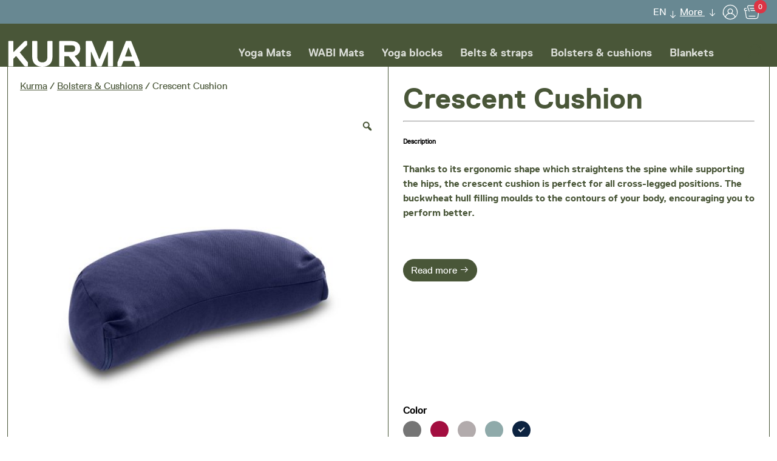

--- FILE ---
content_type: text/html; charset=UTF-8
request_url: https://kurma-yoga.com/product/crescent-meditation-cushions/?attribute_pa_color=nightfall&attribute_pa_size=38-cm-x-13-cm-ca-1-3-kg
body_size: 33309
content:
<!doctype html><html lang="en-US"><head><meta charset="UTF-8"><meta name="viewport" content="width=device-width, initial-scale=1"><link rel="profile" href="https://gmpg.org/xfn/11"><link rel="apple-touch-icon" sizes="180x180" href="https://kurma-yoga.com/wp-content/themes/kurmayoga/dist/img/favicon/apple-touch-icon.png"><link rel="icon" type="image/png" sizes="32x32" href="https://kurma-yoga.com/wp-content/themes/kurmayoga/dist/img/favicon/favicon-32x32.png"><link rel="icon" type="image/png" sizes="16x16" href="https://kurma-yoga.com/wp-content/themes/kurmayoga/dist/img/favicon/favicon-16x16.png"><link rel="manifest" href="https://kurma-yoga.com/wp-content/themes/kurmayoga/dist/img/favicon/manifest.json"><link rel="mask-icon" href="https://kurma-yoga.com/wp-content/themes/kurmayoga/dist/img/favicon/safari-pinned-tab.svg" color="#3a1c56"><meta name="msapplication-TileColor" content="#3a1c56"><meta name="theme-color" content="#3a1c56"><link rel="dns-prefetch" href="//cdn.hu-manity.co" />  <script type="text/javascript">var huOptions = {"appID":"kurma-yogacom-aaa8d06","currentLanguage":"en","blocking":false,"globalCookie":false,"isAdmin":false,"privacyConsent":true,"forms":[]};</script> <script type="text/javascript" src="https://cdn.hu-manity.co/hu-banner.min.js"></script><meta name='robots' content='index, follow, max-image-preview:large, max-snippet:-1, max-video-preview:-1' /><link rel="alternate" hreflang="en" href="https://kurma-yoga.com/product/crescent-meditation-cushions/" /><link rel="alternate" hreflang="de" href="https://kurma-yoga.com/de/bolster-meditationskissen/meditation-halbmondkissen/" /><link rel="alternate" hreflang="nl" href="https://kurma-yoga.com/nl/bolsters-meditatiekussens/halve_maan_meditatiekussen/" /><link rel="alternate" hreflang="x-default" href="https://kurma-yoga.com/product/crescent-meditation-cushions/" />  <script data-cfasync="false" data-pagespeed-no-defer>var gtm4wp_datalayer_name = "dataLayer";
	var dataLayer = dataLayer || [];
	const gtm4wp_use_sku_instead = 1;
	const gtm4wp_currency = 'EUR';
	const gtm4wp_product_per_impression = 10;
	const gtm4wp_clear_ecommerce = false;
	const gtm4wp_datalayer_max_timeout = 2000;</script> <link media="all" href="https://kurma-yoga.com/wp-content/cache/autoptimize/css/autoptimize_183df81be10d1db6667869b4a06a1632.css" rel="stylesheet"><link media="only screen and (max-width: 768px)" href="https://kurma-yoga.com/wp-content/cache/autoptimize/css/autoptimize_6fe211f8bb15af76999ce9135805d7af.css" rel="stylesheet"><title>Crescent cushion - KURMA Yoga goods - Get a grip</title><meta name="description" content="Thanks to its ergonomic shape, the crescent cushion is perfect for all cross-legged seated yoga and meditation positions." /><link rel="canonical" href="https://kurma-yoga.com/product/crescent-meditation-cushions/" /><meta property="og:locale" content="en_US" /><meta property="og:type" content="article" /><meta property="og:title" content="Crescent cushion - KURMA Yoga goods - Get a grip" /><meta property="og:description" content="Thanks to its ergonomic shape, the crescent cushion is perfect for all cross-legged seated yoga and meditation positions." /><meta property="og:url" content="https://kurma-yoga.com/product/crescent-meditation-cushions/" /><meta property="og:site_name" content="KURMA Yoga goods - Get a grip" /><meta property="article:modified_time" content="2026-01-24T23:02:30+00:00" /><meta property="og:image" content="https://kurma-yoga.com/wp-content/uploads/2019/09/Kurma_yoga_crescent_cushions_3.jpg" /><meta property="og:image:width" content="1600" /><meta property="og:image:height" content="1600" /><meta property="og:image:type" content="image/jpeg" /><meta name="twitter:card" content="summary_large_image" /><meta name="twitter:label1" content="Est. reading time" /><meta name="twitter:data1" content="1 minute" /> <script type="application/ld+json" class="yoast-schema-graph">{"@context":"https://schema.org","@graph":[{"@type":["WebPage","ItemPage"],"@id":"https://kurma-yoga.com/product/crescent-meditation-cushions/","url":"https://kurma-yoga.com/product/crescent-meditation-cushions/","name":"Crescent cushion - KURMA Yoga goods - Get a grip","isPartOf":{"@id":"https://kurma-yoga.com/#website"},"primaryImageOfPage":{"@id":"https://kurma-yoga.com/product/crescent-meditation-cushions/#primaryimage"},"image":{"@id":"https://kurma-yoga.com/product/crescent-meditation-cushions/#primaryimage"},"thumbnailUrl":"https://kurma-yoga.com/wp-content/uploads/2019/09/Kurma_yoga_crescent_cushions_3.jpg","datePublished":"2019-09-10T07:33:16+00:00","dateModified":"2026-01-24T23:02:30+00:00","description":"Thanks to its ergonomic shape, the crescent cushion is perfect for all cross-legged seated yoga and meditation positions.","breadcrumb":{"@id":"https://kurma-yoga.com/product/crescent-meditation-cushions/#breadcrumb"},"inLanguage":"en-US","potentialAction":[{"@type":"ReadAction","target":["https://kurma-yoga.com/product/crescent-meditation-cushions/"]}]},{"@type":"ImageObject","inLanguage":"en-US","@id":"https://kurma-yoga.com/product/crescent-meditation-cushions/#primaryimage","url":"https://kurma-yoga.com/wp-content/uploads/2019/09/Kurma_yoga_crescent_cushions_3.jpg","contentUrl":"https://kurma-yoga.com/wp-content/uploads/2019/09/Kurma_yoga_crescent_cushions_3.jpg","width":1600,"height":1600,"caption":"Kurma Yoga crescent cushion burgundy"},{"@type":"BreadcrumbList","@id":"https://kurma-yoga.com/product/crescent-meditation-cushions/#breadcrumb","itemListElement":[{"@type":"ListItem","position":1,"name":"Home","item":"https://kurma-yoga.com/"},{"@type":"ListItem","position":2,"name":"Shop","item":"https://kurma-yoga.com/shop/"},{"@type":"ListItem","position":3,"name":"Crescent Cushion"}]},{"@type":"WebSite","@id":"https://kurma-yoga.com/#website","url":"https://kurma-yoga.com/","name":"KURMA Yoga goods - Get a grip","description":"Get a grip on your balance without getting nature out of balance.","publisher":{"@id":"https://kurma-yoga.com/#organization"},"potentialAction":[{"@type":"SearchAction","target":{"@type":"EntryPoint","urlTemplate":"https://kurma-yoga.com/?s={search_term_string}"},"query-input":{"@type":"PropertyValueSpecification","valueRequired":true,"valueName":"search_term_string"}}],"inLanguage":"en-US"},{"@type":"Organization","@id":"https://kurma-yoga.com/#organization","name":"KURMA Yoga goods - Get a grip","url":"https://kurma-yoga.com/","logo":{"@type":"ImageObject","inLanguage":"en-US","@id":"https://kurma-yoga.com/#/schema/logo/image/","url":"https://kurma-yoga.com/wp-content/uploads/2025/07/kurma-logo.svg","contentUrl":"https://kurma-yoga.com/wp-content/uploads/2025/07/kurma-logo.svg","caption":"KURMA Yoga goods - Get a grip"},"image":{"@id":"https://kurma-yoga.com/#/schema/logo/image/"}}]}</script> <link rel="alternate" type="application/rss+xml" title="KURMA Yoga goods - Get a grip &raquo; Feed" href="https://kurma-yoga.com/feed/" /><link rel="alternate" type="application/rss+xml" title="KURMA Yoga goods - Get a grip &raquo; Comments Feed" href="https://kurma-yoga.com/comments/feed/" /><link rel='stylesheet' id='dashicons-css' href='https://kurma-yoga.com/wp-includes/css/dashicons.min.css?ver=6.9' type='text/css' media='all' /> <script type="text/template" id="tmpl-variation-template"><div class="woocommerce-variation-description">{{{ data.variation.variation_description }}}</div>
	<div class="woocommerce-variation-price">{{{ data.variation.price_html }}}</div>
	<div class="woocommerce-variation-availability">{{{ data.variation.availability_html }}}</div></script> <script type="text/template" id="tmpl-unavailable-variation-template"><p role="alert">Sorry, this product is unavailable. Please choose a different combination.</p></script> <script type="text/javascript" src="https://kurma-yoga.com/wp-includes/js/jquery/jquery.min.js?ver=3.7.1" id="jquery-core-js"></script> <script type="text/javascript" src="https://kurma-yoga.com/wp-includes/js/jquery/jquery-migrate.min.js?ver=3.4.1" id="jquery-migrate-js"></script> <script type="text/javascript" src="https://kurma-yoga.com/wp-content/plugins/woocommerce/assets/js/jquery-blockui/jquery.blockUI.min.js?ver=2.7.0-wc.10.4.3" id="wc-jquery-blockui-js" data-wp-strategy="defer"></script> <script type="text/javascript" id="wc-add-to-cart-js-extra">var wc_add_to_cart_params = {"ajax_url":"/wp-admin/admin-ajax.php","wc_ajax_url":"/?wc-ajax=%%endpoint%%","i18n_view_cart":"View cart","cart_url":"https://kurma-yoga.com/cart/","is_cart":"","cart_redirect_after_add":"yes"};
//# sourceURL=wc-add-to-cart-js-extra</script> <script type="text/javascript" src="https://kurma-yoga.com/wp-content/plugins/woocommerce/assets/js/frontend/add-to-cart.min.js?ver=10.4.3" id="wc-add-to-cart-js" defer="defer" data-wp-strategy="defer"></script> <script type="text/javascript" src="https://kurma-yoga.com/wp-content/plugins/woocommerce/assets/js/zoom/jquery.zoom.min.js?ver=1.7.21-wc.10.4.3" id="wc-zoom-js" defer="defer" data-wp-strategy="defer"></script> <script type="text/javascript" src="https://kurma-yoga.com/wp-content/plugins/woocommerce/assets/js/photoswipe/photoswipe.min.js?ver=4.1.1-wc.10.4.3" id="wc-photoswipe-js" defer="defer" data-wp-strategy="defer"></script> <script type="text/javascript" src="https://kurma-yoga.com/wp-content/plugins/woocommerce/assets/js/photoswipe/photoswipe-ui-default.min.js?ver=4.1.1-wc.10.4.3" id="wc-photoswipe-ui-default-js" defer="defer" data-wp-strategy="defer"></script> <script type="text/javascript" id="wc-single-product-js-extra">var wc_single_product_params = {"i18n_required_rating_text":"Please select a rating","i18n_rating_options":["1 of 5 stars","2 of 5 stars","3 of 5 stars","4 of 5 stars","5 of 5 stars"],"i18n_product_gallery_trigger_text":"View full-screen image gallery","review_rating_required":"yes","flexslider":{"rtl":false,"animation":"slide","smoothHeight":true,"directionNav":false,"controlNav":"thumbnails","slideshow":false,"animationSpeed":500,"animationLoop":false,"allowOneSlide":false},"zoom_enabled":"1","zoom_options":[],"photoswipe_enabled":"1","photoswipe_options":{"shareEl":false,"closeOnScroll":false,"history":false,"hideAnimationDuration":0,"showAnimationDuration":0},"flexslider_enabled":""};
//# sourceURL=wc-single-product-js-extra</script> <script type="text/javascript" src="https://kurma-yoga.com/wp-content/plugins/woocommerce/assets/js/frontend/single-product.min.js?ver=10.4.3" id="wc-single-product-js" defer="defer" data-wp-strategy="defer"></script> <script type="text/javascript" src="https://kurma-yoga.com/wp-content/plugins/woocommerce/assets/js/js-cookie/js.cookie.min.js?ver=2.1.4-wc.10.4.3" id="wc-js-cookie-js" defer="defer" data-wp-strategy="defer"></script> <script type="text/javascript" id="woocommerce-js-extra">var woocommerce_params = {"ajax_url":"/wp-admin/admin-ajax.php","wc_ajax_url":"/?wc-ajax=%%endpoint%%","i18n_password_show":"Show password","i18n_password_hide":"Hide password"};
//# sourceURL=woocommerce-js-extra</script> <script type="text/javascript" src="https://kurma-yoga.com/wp-content/plugins/woocommerce/assets/js/frontend/woocommerce.min.js?ver=10.4.3" id="woocommerce-js" defer="defer" data-wp-strategy="defer"></script> <script type="text/javascript" src="https://kurma-yoga.com/wp-content/plugins/sitepress-multilingual-cms/templates/language-switchers/legacy-dropdown-click/script.min.js?ver=1" id="wpml-legacy-dropdown-click-0-js"></script> <script type="text/javascript" src="https://kurma-yoga.com/wp-includes/js/underscore.min.js?ver=1.13.7" id="underscore-js"></script> <script type="text/javascript" id="wp-util-js-extra">var _wpUtilSettings = {"ajax":{"url":"/wp-admin/admin-ajax.php"}};
//# sourceURL=wp-util-js-extra</script> <script type="text/javascript" src="https://kurma-yoga.com/wp-includes/js/wp-util.min.js?ver=6.9" id="wp-util-js"></script> <meta name="generator" content="WPML ver:4.8.6 stt:37,1,3;" />  <script>(function(w,d,s,l,i){w[l]=w[l]||[];w[l].push({'gtm.start':
    new Date().getTime(),event:'gtm.js'});var f=d.getElementsByTagName(s)[0],
    j=d.createElement(s),dl=l!='dataLayer'?'&l='+l:'';j.async=true;j.src=
    'https://sst.kurma-yoga.com/gtm.js?id='+i+dl;f.parentNode.insertBefore(j,f);
    })(window,document,'script','dataLayer','GTM-57FK52C');</script>    <script data-cfasync="false" data-pagespeed-no-defer>var dataLayer_content = {"pagePostType":"product","pagePostType2":"single-product","pagePostAuthor":"Bruno De Muynck","productRatingCounts":[],"productAverageRating":0,"productReviewCount":0,"productType":"variable","productIsVariable":1};
	dataLayer.push( dataLayer_content );</script> <script data-cfasync="false" data-pagespeed-no-defer>(function(w,d,s,l,i){w[l]=w[l]||[];w[l].push({'gtm.start':
new Date().getTime(),event:'gtm.js'});var f=d.getElementsByTagName(s)[0],
j=d.createElement(s),dl=l!='dataLayer'?'&l='+l:'';j.async=true;j.src=
'//www.googletagmanager.com/gtm.js?id='+i+dl;f.parentNode.insertBefore(j,f);
})(window,document,'script','dataLayer','GTM-57FK52C');</script> <link rel="preload" href="https://kurma-yoga.com/wp-content/themes/kurmayoga/dist/fonts/39E43D_0_0.woff2" as="font" type="font/woff2" crossorigin="anonymous"><link rel="preload" href="https://kurma-yoga.com/wp-content/themes/kurmayoga/dist/fonts/39E43D_1_0.woff2" as="font" type="font/woff2" crossorigin="anonymous"> <noscript><style>.woocommerce-product-gallery{ opacity: 1 !important; }</style></noscript><link rel="icon" href="https://kurma-yoga.com/wp-content/uploads/2023/12/cropped-android-chrome-512x512-1-32x32.png" sizes="32x32" /><link rel="icon" href="https://kurma-yoga.com/wp-content/uploads/2023/12/cropped-android-chrome-512x512-1-192x192.png" sizes="192x192" /><link rel="apple-touch-icon" href="https://kurma-yoga.com/wp-content/uploads/2023/12/cropped-android-chrome-512x512-1-180x180.png" /><meta name="msapplication-TileImage" content="https://kurma-yoga.com/wp-content/uploads/2023/12/cropped-android-chrome-512x512-1-270x270.png" /></head><body class="wp-singular product-template-default single single-product postid-1427 wp-custom-logo wp-theme-kurmayoga theme-kurmayoga cookies-not-set woocommerce woocommerce-page woocommerce-no-js kurmayoga woo-variation-gallery woo-variation-gallery-theme-kurmayoga woo-variation-gallery-pro no-sidebar"> <noscript><iframe src="https://www.googletagmanager.com/ns.html?id=GTM-57FK52C" height="0" width="0" style="display:none;visibility:hidden" aria-hidden="true"></iframe></noscript><header id="masthead" class="site-header" style="z-index:7;"><div id="topbar" class="bg-secondary"><div class="container"><div class="row no-gutters align-items-center justify-content-between"><div class="col-xl-9 col-md-8 col-6 topleft"><div class="row align-items-center justify-content-between"></div></div><div class="col-xl-3 col-md-4 col-6"><div class="topright ms-auto d-flex h-100"><ul class="topright-menu list-inline mb-0 ms-auto bg-secondary-dark"><li class="list-inline-item wpml-list-item me-0 d-none d-sm-inline-block"><div class="wpml-ls-statics-shortcode_actions wpml-ls wpml-ls-legacy-dropdown-click js-wpml-ls-legacy-dropdown-click"><ul role="menu"><li class="wpml-ls-slot-shortcode_actions wpml-ls-item wpml-ls-item-en wpml-ls-current-language wpml-ls-first-item wpml-ls-item-legacy-dropdown-click" role="none"> <a href="#" class="js-wpml-ls-item-toggle wpml-ls-item-toggle" role="menuitem" title="Switch to EN(EN)"> <noscript><img
 class="wpml-ls-flag"
 src="https://kurma-yoga.com/wp-content/plugins/sitepress-multilingual-cms/res/flags/en.png"
 alt=""
 width=18
 height=12
 /></noscript><img
 class="lazyload wpml-ls-flag"
 src='data:image/svg+xml,%3Csvg%20xmlns=%22http://www.w3.org/2000/svg%22%20viewBox=%220%200%20210%20140%22%3E%3C/svg%3E' data-src="https://kurma-yoga.com/wp-content/plugins/sitepress-multilingual-cms/res/flags/en.png"
 alt=""
 width=18
 height=12
 /><span class="wpml-ls-native" role="menuitem">EN</span></a><ul class="js-wpml-ls-sub-menu wpml-ls-sub-menu" role="menu"><li class="wpml-ls-slot-shortcode_actions wpml-ls-item wpml-ls-item-de" role="none"> <a href="https://kurma-yoga.com/de/bolster-meditationskissen/meditation-halbmondkissen/" class="wpml-ls-link" role="menuitem" aria-label="Switch to DE(DE)" title="Switch to DE(DE)"> <noscript><img
 class="wpml-ls-flag"
 src="https://kurma-yoga.com/wp-content/plugins/sitepress-multilingual-cms/res/flags/de.png"
 alt=""
 width=18
 height=12
 /></noscript><img
 class="lazyload wpml-ls-flag"
 src='data:image/svg+xml,%3Csvg%20xmlns=%22http://www.w3.org/2000/svg%22%20viewBox=%220%200%20210%20140%22%3E%3C/svg%3E' data-src="https://kurma-yoga.com/wp-content/plugins/sitepress-multilingual-cms/res/flags/de.png"
 alt=""
 width=18
 height=12
 /><span class="wpml-ls-native" lang="de">DE</span></a></li><li class="wpml-ls-slot-shortcode_actions wpml-ls-item wpml-ls-item-nl wpml-ls-last-item" role="none"> <a href="https://kurma-yoga.com/nl/bolsters-meditatiekussens/halve_maan_meditatiekussen/" class="wpml-ls-link" role="menuitem" aria-label="Switch to NL(NL)" title="Switch to NL(NL)"> <noscript><img
 class="wpml-ls-flag"
 src="https://kurma-yoga.com/wp-content/plugins/sitepress-multilingual-cms/res/flags/nl.png"
 alt=""
 width=18
 height=12
 /></noscript><img
 class="lazyload wpml-ls-flag"
 src='data:image/svg+xml,%3Csvg%20xmlns=%22http://www.w3.org/2000/svg%22%20viewBox=%220%200%20210%20140%22%3E%3C/svg%3E' data-src="https://kurma-yoga.com/wp-content/plugins/sitepress-multilingual-cms/res/flags/nl.png"
 alt=""
 width=18
 height=12
 /><span class="wpml-ls-native" lang="nl">NL</span></a></li></ul></li></ul></div></li><li class="list-inline-item contact-link me-0 d-none d-sm-inline-block"><div class="dropdown"> <a href="#" class="btn btn-link border-0 p-0 dropdown-toggle" role="button" id="moreMenuLink" data-bs-toggle="dropdown" aria-expanded="false"> More </a><ul class="dropdown-menu dropdown-menu-end " aria-labelledby="moreMenuLink"><li id="menu-item-6612" class="menu-item menu-item-type-post_type menu-item-object-page menu-item-6612"><a href="https://kurma-yoga.com/about-kurma/" class="dropdown-item">Our story</a></li><li id="menu-item-6614" class="menu-item menu-item-type-post_type menu-item-object-page menu-item-6614"><a href="https://kurma-yoga.com/design_manufacturing/" class="dropdown-item">Production</a></li><li id="menu-item-6613" class="menu-item menu-item-type-post_type menu-item-object-page menu-item-6613"><a href="https://kurma-yoga.com/sustainability/" class="dropdown-item">Sustainability</a></li><li id="menu-item-6616" class="menu-item menu-item-type-post_type menu-item-object-page menu-item-6616"><a href="https://kurma-yoga.com/recycling/" class="dropdown-item">Recycling</a></li><li id="menu-item-6615" class="menu-item menu-item-type-custom menu-item-object-custom menu-item-6615"><a href="/wholesale/" class="dropdown-item">Wholesale</a></li><li id="menu-item-6767" class="menu-item menu-item-type-post_type menu-item-object-page menu-item-6767"><a href="https://kurma-yoga.com/delivery-time/" class="dropdown-item">Delivery time</a></li><li id="menu-item-6617" class="menu-item menu-item-type-post_type menu-item-object-page menu-item-6617"><a href="https://kurma-yoga.com/contact/" class="dropdown-item">Contact &#038; support</a></li></ul></div></li><li class="list-inline-item me-0"> <button class="user-toggler right btn btn-link ms-2 border-0 p-0" type="button" data-bs-toggle="offcanvas" data-bs-target="#offcanvas-user" aria-controls="offcanvas-user" aria-label="User"> <noscript><img src="https://kurma-yoga.com/wp-content/themes/kurmayoga/dist/img/icons/user.svg" height="28" width="28" alt="cart"/></noscript><img class="lazyload" src='data:image/svg+xml,%3Csvg%20xmlns=%22http://www.w3.org/2000/svg%22%20viewBox=%220%200%2028%2028%22%3E%3C/svg%3E' data-src="https://kurma-yoga.com/wp-content/themes/kurmayoga/dist/img/icons/user.svg" height="28" width="28" alt="cart"/> </button></li><li class="list-inline-item me-0"> <a href="https://kurma-yoga.com/cart/" class="cart-toggler right btn btn-link ms-2 position-relative border-0 p-0"> <noscript><img src="https://kurma-yoga.com/wp-content/themes/kurmayoga/dist/img/icons/cart.svg" height="28" width="28" alt="cart"/></noscript><img class="lazyload" src='data:image/svg+xml,%3Csvg%20xmlns=%22http://www.w3.org/2000/svg%22%20viewBox=%220%200%2028%2028%22%3E%3C/svg%3E' data-src="https://kurma-yoga.com/wp-content/themes/kurmayoga/dist/img/icons/cart.svg" height="28" width="28" alt="cart"/> <span class="mini-cart-total">0</span> </a></li></ul></div></div></div></div></div><div id="menubar"><nav class="navbar navbar-expand-xl navbar-light bg-primary p-0" data-bs-theme="dark"><div class="container"> <a class="navbar-brand pt-3 pb-0" href="https://kurma-yoga.com"> <noscript><img src="https://kurma-yoga.com/wp-content/uploads/2025/07/kurma-logo.svg" alt="KURMA Yoga goods &#8211; Get a grip" class="img-fluid" width="220" height="43"></noscript><img src='data:image/svg+xml,%3Csvg%20xmlns=%22http://www.w3.org/2000/svg%22%20viewBox=%220%200%20220%2043%22%3E%3C/svg%3E' data-src="https://kurma-yoga.com/wp-content/uploads/2025/07/kurma-logo.svg" alt="KURMA Yoga goods &#8211; Get a grip" class="lazyload img-fluid" width="220" height="43"> </a><div class="collapse navbar-collapse position-relative" id="kurma-navbar"><ul class="navbar-nav mx-auto me-4 "><li  id="menu-item-47903" class="menu-item menu-item-type-taxonomy menu-item-object-product_cat nav-item nav-item-47903"><a href="https://kurma-yoga.com/yoga-mats/" class="nav-link ">Yoga Mats</a></li><li  id="menu-item-48522" class="menu-item menu-item-type-taxonomy menu-item-object-product_cat nav-item nav-item-48522"><a href="https://kurma-yoga.com/wabi/" class="nav-link ">WABI Mats</a></li><li  id="menu-item-6643" class="menu-item menu-item-type-taxonomy menu-item-object-product_cat nav-item nav-item-6643"><a href="https://kurma-yoga.com/blocks/" class="nav-link ">Yoga blocks</a></li><li  id="menu-item-6644" class="menu-item menu-item-type-taxonomy menu-item-object-product_cat nav-item nav-item-6644"><a href="https://kurma-yoga.com/straps-belts/" class="nav-link ">Belts &#038; straps</a></li><li  id="menu-item-6642" class="menu-item menu-item-type-taxonomy menu-item-object-product_cat current-product-ancestor current-menu-parent current-product-parent nav-item nav-item-6642"><a href="https://kurma-yoga.com/bolsters-cushions/" class="nav-link ">Bolsters &#038; cushions</a></li><li  id="menu-item-6646" class="menu-item menu-item-type-taxonomy menu-item-object-product_cat nav-item nav-item-6646"><a href="https://kurma-yoga.com/blankets/" class="nav-link ">Blankets</a></li></ul><ul id="searchnav" class="nav navbar-nav ml-auto"><li> <a class="btn btn-link" data-bs-toggle="collapse" href="#searchform" role="button" aria-expanded="false" aria-controls="searchform" aria-label="Search"> <i class="las la-search"></i> </a></li></ul></div><div class="d-xl-none"><div class="d-flex float-start offcanvas-navbar-toggler"> <span class="d-inline-block d-xl-none me-2" data-bs-toggle="offcanvas" data-bs-target="#offcanvas-navbar" aria-controls="offcanvas-navbar">Menu</span> <i class="text-white las la-bars fs-4" data-bs-toggle="offcanvas" data-bs-target="#offcanvas-navbar" aria-controls="offcanvas-navbar"></i></div></div></div></nav></div><div class="collapse py-3" id="searchform" aria-expanded="true"><div class="container"><form role="search" method="get" class="searchform woocommerce-product-search input-group form-inline" action="https://kurma-yoga.com/"> <input class="form-control searchinput" type="search" id="woocommerce-product-search-field-0" class="search-field field form-control" placeholder="Search products..." value="" name="s" /> <label class="sr-only" for="woocommerce-product-search-field-0">Search for:</label> <input type="hidden" name="post_type" value="product" /> <button class="input-group-text btn btn-primary" type="submit"><i class="las la-search"></i></button></form></div></div></header><div class="offcanvas offcanvas-start" tabindex="-1" id="offcanvas-navbar"><div class="offcanvas-header cursor-pointer hover text-primary" data-bs-dismiss="offcanvas"> Sluiten <i class="las la-times"></i></div><div class="offcanvas-body"><div class="d-sm-none"><div class="wpml-ls-statics-shortcode_actions wpml-ls wpml-ls-legacy-dropdown-click js-wpml-ls-legacy-dropdown-click"><ul role="menu"><li class="wpml-ls-slot-shortcode_actions wpml-ls-item wpml-ls-item-en wpml-ls-current-language wpml-ls-first-item wpml-ls-item-legacy-dropdown-click" role="none"> <a href="#" class="js-wpml-ls-item-toggle wpml-ls-item-toggle" role="menuitem" title="Switch to EN(EN)"> <noscript><img
 class="wpml-ls-flag"
 src="https://kurma-yoga.com/wp-content/plugins/sitepress-multilingual-cms/res/flags/en.png"
 alt=""
 width=18
 height=12
 /></noscript><img
 class="lazyload wpml-ls-flag"
 src='data:image/svg+xml,%3Csvg%20xmlns=%22http://www.w3.org/2000/svg%22%20viewBox=%220%200%20210%20140%22%3E%3C/svg%3E' data-src="https://kurma-yoga.com/wp-content/plugins/sitepress-multilingual-cms/res/flags/en.png"
 alt=""
 width=18
 height=12
 /><span class="wpml-ls-native" role="menuitem">EN</span></a><ul class="js-wpml-ls-sub-menu wpml-ls-sub-menu" role="menu"><li class="wpml-ls-slot-shortcode_actions wpml-ls-item wpml-ls-item-de" role="none"> <a href="https://kurma-yoga.com/de/bolster-meditationskissen/meditation-halbmondkissen/" class="wpml-ls-link" role="menuitem" aria-label="Switch to DE(DE)" title="Switch to DE(DE)"> <noscript><img
 class="wpml-ls-flag"
 src="https://kurma-yoga.com/wp-content/plugins/sitepress-multilingual-cms/res/flags/de.png"
 alt=""
 width=18
 height=12
 /></noscript><img
 class="lazyload wpml-ls-flag"
 src='data:image/svg+xml,%3Csvg%20xmlns=%22http://www.w3.org/2000/svg%22%20viewBox=%220%200%20210%20140%22%3E%3C/svg%3E' data-src="https://kurma-yoga.com/wp-content/plugins/sitepress-multilingual-cms/res/flags/de.png"
 alt=""
 width=18
 height=12
 /><span class="wpml-ls-native" lang="de">DE</span></a></li><li class="wpml-ls-slot-shortcode_actions wpml-ls-item wpml-ls-item-nl wpml-ls-last-item" role="none"> <a href="https://kurma-yoga.com/nl/bolsters-meditatiekussens/halve_maan_meditatiekussen/" class="wpml-ls-link" role="menuitem" aria-label="Switch to NL(NL)" title="Switch to NL(NL)"> <noscript><img
 class="wpml-ls-flag"
 src="https://kurma-yoga.com/wp-content/plugins/sitepress-multilingual-cms/res/flags/nl.png"
 alt=""
 width=18
 height=12
 /></noscript><img
 class="lazyload wpml-ls-flag"
 src='data:image/svg+xml,%3Csvg%20xmlns=%22http://www.w3.org/2000/svg%22%20viewBox=%220%200%20210%20140%22%3E%3C/svg%3E' data-src="https://kurma-yoga.com/wp-content/plugins/sitepress-multilingual-cms/res/flags/nl.png"
 alt=""
 width=18
 height=12
 /><span class="wpml-ls-native" lang="nl">NL</span></a></li></ul></li></ul></div></div><nav><ul id="kurma-sidenavbar" class="navbar-nav ms-auto "><li  class="menu-item menu-item-type-taxonomy menu-item-object-product_cat nav-item nav-item-47903"><a href="https://kurma-yoga.com/yoga-mats/" class="nav-link ">Yoga Mats</a></li><li  class="menu-item menu-item-type-taxonomy menu-item-object-product_cat nav-item nav-item-48522"><a href="https://kurma-yoga.com/wabi/" class="nav-link ">WABI Mats</a></li><li  class="menu-item menu-item-type-taxonomy menu-item-object-product_cat nav-item nav-item-6643"><a href="https://kurma-yoga.com/blocks/" class="nav-link ">Yoga blocks</a></li><li  class="menu-item menu-item-type-taxonomy menu-item-object-product_cat nav-item nav-item-6644"><a href="https://kurma-yoga.com/straps-belts/" class="nav-link ">Belts &#038; straps</a></li><li  class="menu-item menu-item-type-taxonomy menu-item-object-product_cat current-product-ancestor current-menu-parent current-product-parent nav-item nav-item-6642"><a href="https://kurma-yoga.com/bolsters-cushions/" class="nav-link ">Bolsters &#038; cushions</a></li><li  class="menu-item menu-item-type-taxonomy menu-item-object-product_cat nav-item nav-item-6646"><a href="https://kurma-yoga.com/blankets/" class="nav-link ">Blankets</a></li></ul><div class="dropdown d-sm-none"> <a href="#" class="nav-link dropdown-toggle" role="button" id="moreSideMenuLink" data-bs-toggle="dropdown" aria-expanded="false"> More </a><ul class="dropdown-menu " aria-labelledby="moreSideMenuLink"><li class="menu-item menu-item-type-post_type menu-item-object-page menu-item-6612"><a href="https://kurma-yoga.com/about-kurma/" class="dropdown-item">Our story</a></li><li class="menu-item menu-item-type-post_type menu-item-object-page menu-item-6614"><a href="https://kurma-yoga.com/design_manufacturing/" class="dropdown-item">Production</a></li><li class="menu-item menu-item-type-post_type menu-item-object-page menu-item-6613"><a href="https://kurma-yoga.com/sustainability/" class="dropdown-item">Sustainability</a></li><li class="menu-item menu-item-type-post_type menu-item-object-page menu-item-6616"><a href="https://kurma-yoga.com/recycling/" class="dropdown-item">Recycling</a></li><li class="menu-item menu-item-type-custom menu-item-object-custom menu-item-6615"><a href="/wholesale/" class="dropdown-item">Wholesale</a></li><li class="menu-item menu-item-type-post_type menu-item-object-page menu-item-6767"><a href="https://kurma-yoga.com/delivery-time/" class="dropdown-item">Delivery time</a></li><li class="menu-item menu-item-type-post_type menu-item-object-page menu-item-6617"><a href="https://kurma-yoga.com/contact/" class="dropdown-item">Contact &#038; support</a></li></ul></div></nav></div></div><div class="offcanvas offcanvas-start" tabindex="-1" id="offcanvas-user"><div class="offcanvas-header cursor-pointer hover bg-white text-primary" data-bs-dismiss="offcanvas"> Sluiten <i class="las la-times"></i></div><div class="offcanvas-body bg-whitet"><div class="my-offcancas-account"><p class="h2">Login</p><div class="card mt-3 mb-4"><form class="card-body" method="post"><p class="woocommerce-form-row woocommerce-form-row--wide form-row form-row-wide"> <label for="username">Username or email address&nbsp;<span class="required">*</span></label> <input type="text" class="woocommerce-Input woocommerce-Input--text input-text form-control" name="username" id="username" autocomplete="username" value="" /></p><p class="woocommerce-form-row woocommerce-form-row--wide form-row form-row-wide"> <label for="password">Password&nbsp;<span class="required">*</span></label> <input class="woocommerce-Input woocommerce-Input--text input-text form-control" type="password" name="password" id="password" autocomplete="current-password" /></p><p class="form-check mb-3"> <input name="rememberme" type="checkbox" class="form-check-input" id="rememberme" value="forever" /> <label class="form-check-label" for="rememberme">Remember me</label></p><p class="form-row"> <input type="hidden" id="woocommerce-login-nonce" name="woocommerce-login-nonce" value="f08c005b57" /><input type="hidden" name="_wp_http_referer" value="/product/crescent-meditation-cushions/?attribute_pa_color=nightfall&#038;attribute_pa_size=38-cm-x-13-cm-ca-1-3-kg" /> <button type="submit" class="woocommerce-form-login__submit btn btn-outline-primary" name="login" value="Log in">Log in</button></p><p class="woocommerce-LostPassword lost_password mb-0 mt-3"> <a href="https://kurma-yoga.com/my-account/lost-password/">Lost your password?</a></p></form></div></div></div></div><div class="offcanvas offcanvas-start" tabindex="-1" id="offcanvas-filter"><div class="offcanvas-header cursor-pointer hover bg-white text-primary" data-bs-dismiss="offcanvas"> Sluiten <i class="las la-times"></i></div><div class="offcanvas-body bg-white"><div class="offcanvas-filter__placeholder"></div> <button class="btn btn-primary btn-block" type="button" data-bs-dismiss="offcanvas">Show products <i class="las la-arrow-right"></i> </button></div></div><div class="main_content"><div id="primary" class="content-area"><main id="main" class="site-main" role="main"><div class="woocommerce-notices-wrapper"></div><div id="product-1427" class="product type-product post-1427 status-publish first instock product_cat-bolsters-cushions product_tag-meditation-cushion-crescent product_tag-meditation-cushion-round-or-crescent product_tag-meditation-seat-cushion has-post-thumbnail purchasable product-type-variable has-default-attributes woo-variation-gallery-product"><section class="product__singleheader fixed-header-margin"><div class="container"><div class="row g-0"><div class="col-lg-6"><div class="bg-white h-100 mb-xl-0 mb-lg-4 position-relative border-start border-end"><nav class="woocommerce-breadcrumb" aria-label="Breadcrumb"><a href="https://kurma-yoga.com">Kurma</a>&nbsp;&#47;&nbsp;<a href="https://kurma-yoga.com/bolsters-cushions/">Bolsters &amp; Cushions</a>&nbsp;&#47;&nbsp;Crescent Cushion</nav><div data-product_id="1427" data-variation_id="1429" style="float: none; display: block" class="woo-variation-product-gallery woo-variation-product-gallery-thumbnail-columns-4 woo-variation-gallery-has-product-thumbnail  woo-variation-gallery-enabled-thumbnail-slider"><div class="loading-gallery woo-variation-gallery-wrapper woo-variation-gallery-thumbnail-position-bottom-bottom woo-variation-gallery-product-type-variable"><div class="woo-variation-gallery-container preload-style-fade"><div class="woo-variation-gallery-slider-wrapper"> <a href="#" class="woo-variation-gallery-trigger woo-variation-gallery-trigger-position-top-right"> <span class="dashicons dashicons-search"></span> </a><div class="woo-variation-gallery-slider" data-slick='{&quot;slidesToShow&quot;:1,&quot;slidesToScroll&quot;:1,&quot;arrows&quot;:true,&quot;adaptiveHeight&quot;:true,&quot;rtl&quot;:false,&quot;prevArrow&quot;:&quot;&lt;i class=\&quot;wvg-slider-prev-arrow dashicons dashicons-arrow-left-alt2\&quot;&gt;&lt;\/i&gt;&quot;,&quot;nextArrow&quot;:&quot;&lt;i class=\&quot;wvg-slider-next-arrow dashicons dashicons-arrow-right-alt2\&quot;&gt;&lt;\/i&gt;&quot;,&quot;speed&quot;:300,&quot;asNavFor&quot;:&quot;.woo-variation-gallery-thumbnail-slider&quot;}'><div class="wvg-gallery-image"><div><div class="wvg-single-gallery-image-container"><img loading="lazy" width="600" height="600" src="https://kurma-yoga.com/wp-content/uploads/2019/09/kurma_yoga_crescent_cushion_nightfall_gots_04-600x600.jpg" class="wp-post-image wvg-post-image attachment-woocommerce_single size-woocommerce_single " alt="Kurma Yoga crescent meditation cushion nightfall" title="kurma_yoga_crescent_cushion_nightfall_gots_04" data-caption="" data-src="https://kurma-yoga.com/wp-content/uploads/2019/09/kurma_yoga_crescent_cushion_nightfall_gots_04.jpg" data-large_image="https://kurma-yoga.com/wp-content/uploads/2019/09/kurma_yoga_crescent_cushion_nightfall_gots_04.jpg" data-large_image_width="1600" data-large_image_height="1600" srcset="https://kurma-yoga.com/wp-content/uploads/2019/09/kurma_yoga_crescent_cushion_nightfall_gots_04-600x600.jpg 600w, https://kurma-yoga.com/wp-content/uploads/2019/09/kurma_yoga_crescent_cushion_nightfall_gots_04-300x300.jpg 300w, https://kurma-yoga.com/wp-content/uploads/2019/09/kurma_yoga_crescent_cushion_nightfall_gots_04-100x100.jpg 100w, https://kurma-yoga.com/wp-content/uploads/2019/09/kurma_yoga_crescent_cushion_nightfall_gots_04-1024x1024.jpg 1024w, https://kurma-yoga.com/wp-content/uploads/2019/09/kurma_yoga_crescent_cushion_nightfall_gots_04-150x150.jpg 150w, https://kurma-yoga.com/wp-content/uploads/2019/09/kurma_yoga_crescent_cushion_nightfall_gots_04-768x768.jpg 768w, https://kurma-yoga.com/wp-content/uploads/2019/09/kurma_yoga_crescent_cushion_nightfall_gots_04-1536x1536.jpg 1536w, https://kurma-yoga.com/wp-content/uploads/2019/09/kurma_yoga_crescent_cushion_nightfall_gots_04.jpg 1600w" sizes="(max-width: 600px) 100vw, 600px"  /></div></div></div><div class="wvg-gallery-image"><div><div class="wvg-single-gallery-image-container"><img loading="lazy" width="600" height="600" src="https://kurma-yoga.com/wp-content/uploads/2019/09/Kurma_yoga_crescent_cushions_3-600x600.jpg" class="wp-post-image wvg-post-image attachment-woocommerce_single size-woocommerce_single " alt="Kurma Yoga crescent cushion burgundy" title="Kurma_yoga_crescent_cushions_3" data-caption="" data-src="https://kurma-yoga.com/wp-content/uploads/2019/09/Kurma_yoga_crescent_cushions_3.jpg" data-large_image="https://kurma-yoga.com/wp-content/uploads/2019/09/Kurma_yoga_crescent_cushions_3.jpg" data-large_image_width="1600" data-large_image_height="1600" srcset="https://kurma-yoga.com/wp-content/uploads/2019/09/Kurma_yoga_crescent_cushions_3-600x600.jpg 600w, https://kurma-yoga.com/wp-content/uploads/2019/09/Kurma_yoga_crescent_cushions_3-300x300.jpg 300w, https://kurma-yoga.com/wp-content/uploads/2019/09/Kurma_yoga_crescent_cushions_3-100x100.jpg 100w, https://kurma-yoga.com/wp-content/uploads/2019/09/Kurma_yoga_crescent_cushions_3-1024x1024.jpg 1024w, https://kurma-yoga.com/wp-content/uploads/2019/09/Kurma_yoga_crescent_cushions_3-150x150.jpg 150w, https://kurma-yoga.com/wp-content/uploads/2019/09/Kurma_yoga_crescent_cushions_3-768x768.jpg 768w, https://kurma-yoga.com/wp-content/uploads/2019/09/Kurma_yoga_crescent_cushions_3-1536x1536.jpg 1536w, https://kurma-yoga.com/wp-content/uploads/2019/09/Kurma_yoga_crescent_cushions_3.jpg 1600w" sizes="(max-width: 600px) 100vw, 600px"  /></div></div></div><div class="wvg-gallery-image"><div><div class="wvg-single-gallery-image-container"><img loading="lazy" width="600" height="600" src="https://kurma-yoga.com/wp-content/uploads/2019/09/kurma_yoga_crescent_cushion_burgundy_gots_04-600x600.jpg" class="wp-post-image wvg-post-image attachment-woocommerce_single size-woocommerce_single " alt="Kurma yoga crescent meditation cushion burgundy" title="kurma_yoga_crescent_cushion_burgundy_gots_04" data-caption="" data-src="https://kurma-yoga.com/wp-content/uploads/2019/09/kurma_yoga_crescent_cushion_burgundy_gots_04.jpg" data-large_image="https://kurma-yoga.com/wp-content/uploads/2019/09/kurma_yoga_crescent_cushion_burgundy_gots_04.jpg" data-large_image_width="1600" data-large_image_height="1600" srcset="https://kurma-yoga.com/wp-content/uploads/2019/09/kurma_yoga_crescent_cushion_burgundy_gots_04-600x600.jpg 600w, https://kurma-yoga.com/wp-content/uploads/2019/09/kurma_yoga_crescent_cushion_burgundy_gots_04-300x300.jpg 300w, https://kurma-yoga.com/wp-content/uploads/2019/09/kurma_yoga_crescent_cushion_burgundy_gots_04-100x100.jpg 100w, https://kurma-yoga.com/wp-content/uploads/2019/09/kurma_yoga_crescent_cushion_burgundy_gots_04-1024x1024.jpg 1024w, https://kurma-yoga.com/wp-content/uploads/2019/09/kurma_yoga_crescent_cushion_burgundy_gots_04-150x150.jpg 150w, https://kurma-yoga.com/wp-content/uploads/2019/09/kurma_yoga_crescent_cushion_burgundy_gots_04-768x768.jpg 768w, https://kurma-yoga.com/wp-content/uploads/2019/09/kurma_yoga_crescent_cushion_burgundy_gots_04-1536x1536.jpg 1536w, https://kurma-yoga.com/wp-content/uploads/2019/09/kurma_yoga_crescent_cushion_burgundy_gots_04.jpg 1600w" sizes="(max-width: 600px) 100vw, 600px"  /></div></div></div><div class="wvg-gallery-image"><div><div class="wvg-single-gallery-image-container"><img loading="lazy" width="600" height="600" src="https://kurma-yoga.com/wp-content/uploads/2019/09/kurma_yoga_crescent_cushion_burgundy_gots_01-600x600.jpg" class="wp-post-image wvg-post-image attachment-woocommerce_single size-woocommerce_single " alt="Kurma Yoga crescent meditation cushion burgundy with Kurma logo" title="kurma_yoga_crescent_cushion_burgundy_gots_01" data-caption="" data-src="https://kurma-yoga.com/wp-content/uploads/2019/09/kurma_yoga_crescent_cushion_burgundy_gots_01.jpg" data-large_image="https://kurma-yoga.com/wp-content/uploads/2019/09/kurma_yoga_crescent_cushion_burgundy_gots_01.jpg" data-large_image_width="1600" data-large_image_height="1600" srcset="https://kurma-yoga.com/wp-content/uploads/2019/09/kurma_yoga_crescent_cushion_burgundy_gots_01-600x600.jpg 600w, https://kurma-yoga.com/wp-content/uploads/2019/09/kurma_yoga_crescent_cushion_burgundy_gots_01-300x300.jpg 300w, https://kurma-yoga.com/wp-content/uploads/2019/09/kurma_yoga_crescent_cushion_burgundy_gots_01-100x100.jpg 100w, https://kurma-yoga.com/wp-content/uploads/2019/09/kurma_yoga_crescent_cushion_burgundy_gots_01-1024x1024.jpg 1024w, https://kurma-yoga.com/wp-content/uploads/2019/09/kurma_yoga_crescent_cushion_burgundy_gots_01-150x150.jpg 150w, https://kurma-yoga.com/wp-content/uploads/2019/09/kurma_yoga_crescent_cushion_burgundy_gots_01-768x768.jpg 768w, https://kurma-yoga.com/wp-content/uploads/2019/09/kurma_yoga_crescent_cushion_burgundy_gots_01-1536x1536.jpg 1536w, https://kurma-yoga.com/wp-content/uploads/2019/09/kurma_yoga_crescent_cushion_burgundy_gots_01.jpg 1600w" sizes="(max-width: 600px) 100vw, 600px"  /></div></div></div><div class="wvg-gallery-image"><div><div class="wvg-single-gallery-image-container"><img loading="lazy" width="600" height="600" src="https://kurma-yoga.com/wp-content/uploads/2019/09/kurma_yoga_crescent_cushion_burgundy_gots_06-600x600.jpg" class="wp-post-image wvg-post-image attachment-woocommerce_single size-woocommerce_single " alt="Kurma yoga crescent meditation cushion burgundy lateral side shot" title="kurma_yoga_crescent_cushion_burgundy_gots_06" data-caption="" data-src="https://kurma-yoga.com/wp-content/uploads/2019/09/kurma_yoga_crescent_cushion_burgundy_gots_06.jpg" data-large_image="https://kurma-yoga.com/wp-content/uploads/2019/09/kurma_yoga_crescent_cushion_burgundy_gots_06.jpg" data-large_image_width="1600" data-large_image_height="1600" srcset="https://kurma-yoga.com/wp-content/uploads/2019/09/kurma_yoga_crescent_cushion_burgundy_gots_06-600x600.jpg 600w, https://kurma-yoga.com/wp-content/uploads/2019/09/kurma_yoga_crescent_cushion_burgundy_gots_06-300x300.jpg 300w, https://kurma-yoga.com/wp-content/uploads/2019/09/kurma_yoga_crescent_cushion_burgundy_gots_06-100x100.jpg 100w, https://kurma-yoga.com/wp-content/uploads/2019/09/kurma_yoga_crescent_cushion_burgundy_gots_06-1024x1024.jpg 1024w, https://kurma-yoga.com/wp-content/uploads/2019/09/kurma_yoga_crescent_cushion_burgundy_gots_06-150x150.jpg 150w, https://kurma-yoga.com/wp-content/uploads/2019/09/kurma_yoga_crescent_cushion_burgundy_gots_06-768x768.jpg 768w, https://kurma-yoga.com/wp-content/uploads/2019/09/kurma_yoga_crescent_cushion_burgundy_gots_06-1536x1536.jpg 1536w, https://kurma-yoga.com/wp-content/uploads/2019/09/kurma_yoga_crescent_cushion_burgundy_gots_06.jpg 1600w" sizes="(max-width: 600px) 100vw, 600px"  /></div></div></div><div class="wvg-gallery-image"><div><div class="wvg-single-gallery-image-container"><img loading="lazy" width="600" height="600" src="https://kurma-yoga.com/wp-content/uploads/2019/09/kurma_yoga_crescent_cushion_nightfall_gots_01-600x600.jpg" class="wp-post-image wvg-post-image attachment-woocommerce_single size-woocommerce_single " alt="Kurma Yoga crescent meditation cushion nightfall with Kurma logo" title="kurma_yoga_crescent_cushion_nightfall_gots_01" data-caption="" data-src="https://kurma-yoga.com/wp-content/uploads/2019/09/kurma_yoga_crescent_cushion_nightfall_gots_01.jpg" data-large_image="https://kurma-yoga.com/wp-content/uploads/2019/09/kurma_yoga_crescent_cushion_nightfall_gots_01.jpg" data-large_image_width="1600" data-large_image_height="1600" srcset="https://kurma-yoga.com/wp-content/uploads/2019/09/kurma_yoga_crescent_cushion_nightfall_gots_01-600x600.jpg 600w, https://kurma-yoga.com/wp-content/uploads/2019/09/kurma_yoga_crescent_cushion_nightfall_gots_01-300x300.jpg 300w, https://kurma-yoga.com/wp-content/uploads/2019/09/kurma_yoga_crescent_cushion_nightfall_gots_01-100x100.jpg 100w, https://kurma-yoga.com/wp-content/uploads/2019/09/kurma_yoga_crescent_cushion_nightfall_gots_01-1024x1024.jpg 1024w, https://kurma-yoga.com/wp-content/uploads/2019/09/kurma_yoga_crescent_cushion_nightfall_gots_01-150x150.jpg 150w, https://kurma-yoga.com/wp-content/uploads/2019/09/kurma_yoga_crescent_cushion_nightfall_gots_01-768x768.jpg 768w, https://kurma-yoga.com/wp-content/uploads/2019/09/kurma_yoga_crescent_cushion_nightfall_gots_01-1536x1536.jpg 1536w, https://kurma-yoga.com/wp-content/uploads/2019/09/kurma_yoga_crescent_cushion_nightfall_gots_01.jpg 1600w" sizes="(max-width: 600px) 100vw, 600px"  /></div></div></div><div class="wvg-gallery-image"><div><div class="wvg-single-gallery-image-container"><img loading="lazy" width="600" height="600" src="https://kurma-yoga.com/wp-content/uploads/2019/09/kurma_yoga_crescent_cushion_nightfall_gots_06-600x600.jpg" class="wp-post-image wvg-post-image attachment-woocommerce_single size-woocommerce_single " alt="Kurma Yoga crescent meditation cushion nightfall lateral side shot" title="kurma_yoga_crescent_cushion_nightfall_gots_06" data-caption="" data-src="https://kurma-yoga.com/wp-content/uploads/2019/09/kurma_yoga_crescent_cushion_nightfall_gots_06.jpg" data-large_image="https://kurma-yoga.com/wp-content/uploads/2019/09/kurma_yoga_crescent_cushion_nightfall_gots_06.jpg" data-large_image_width="1600" data-large_image_height="1600" srcset="https://kurma-yoga.com/wp-content/uploads/2019/09/kurma_yoga_crescent_cushion_nightfall_gots_06-600x600.jpg 600w, https://kurma-yoga.com/wp-content/uploads/2019/09/kurma_yoga_crescent_cushion_nightfall_gots_06-300x300.jpg 300w, https://kurma-yoga.com/wp-content/uploads/2019/09/kurma_yoga_crescent_cushion_nightfall_gots_06-100x100.jpg 100w, https://kurma-yoga.com/wp-content/uploads/2019/09/kurma_yoga_crescent_cushion_nightfall_gots_06-1024x1024.jpg 1024w, https://kurma-yoga.com/wp-content/uploads/2019/09/kurma_yoga_crescent_cushion_nightfall_gots_06-150x150.jpg 150w, https://kurma-yoga.com/wp-content/uploads/2019/09/kurma_yoga_crescent_cushion_nightfall_gots_06-768x768.jpg 768w, https://kurma-yoga.com/wp-content/uploads/2019/09/kurma_yoga_crescent_cushion_nightfall_gots_06-1536x1536.jpg 1536w, https://kurma-yoga.com/wp-content/uploads/2019/09/kurma_yoga_crescent_cushion_nightfall_gots_06.jpg 1600w" sizes="(max-width: 600px) 100vw, 600px"  /></div></div></div><div class="wvg-gallery-image"><div><div class="wvg-single-gallery-image-container"><img loading="lazy" width="600" height="600" src="https://kurma-yoga.com/wp-content/uploads/2022/08/kurma_yoga_crescent_cushion_glacier-bay_gots_04-600x600.jpg" class="wp-post-image wvg-post-image attachment-woocommerce_single size-woocommerce_single " alt="Kurma Yoga crescent meditation cushion glacier bay" title="kurma_yoga_crescent_cushion_glacier-bay_gots_04" data-caption="" data-src="https://kurma-yoga.com/wp-content/uploads/2022/08/kurma_yoga_crescent_cushion_glacier-bay_gots_04.jpg" data-large_image="https://kurma-yoga.com/wp-content/uploads/2022/08/kurma_yoga_crescent_cushion_glacier-bay_gots_04.jpg" data-large_image_width="1600" data-large_image_height="1600" srcset="https://kurma-yoga.com/wp-content/uploads/2022/08/kurma_yoga_crescent_cushion_glacier-bay_gots_04-600x600.jpg 600w, https://kurma-yoga.com/wp-content/uploads/2022/08/kurma_yoga_crescent_cushion_glacier-bay_gots_04-300x300.jpg 300w, https://kurma-yoga.com/wp-content/uploads/2022/08/kurma_yoga_crescent_cushion_glacier-bay_gots_04-100x100.jpg 100w, https://kurma-yoga.com/wp-content/uploads/2022/08/kurma_yoga_crescent_cushion_glacier-bay_gots_04-1024x1024.jpg 1024w, https://kurma-yoga.com/wp-content/uploads/2022/08/kurma_yoga_crescent_cushion_glacier-bay_gots_04-150x150.jpg 150w, https://kurma-yoga.com/wp-content/uploads/2022/08/kurma_yoga_crescent_cushion_glacier-bay_gots_04-768x768.jpg 768w, https://kurma-yoga.com/wp-content/uploads/2022/08/kurma_yoga_crescent_cushion_glacier-bay_gots_04-1536x1536.jpg 1536w, https://kurma-yoga.com/wp-content/uploads/2022/08/kurma_yoga_crescent_cushion_glacier-bay_gots_04.jpg 1600w" sizes="(max-width: 600px) 100vw, 600px"  /></div></div></div><div class="wvg-gallery-image"><div><div class="wvg-single-gallery-image-container"><img loading="lazy" width="600" height="600" src="https://kurma-yoga.com/wp-content/uploads/2022/08/kurma_yoga_crescent_cushion_glacier-bay_gots_01-600x600.jpg" class="wp-post-image wvg-post-image attachment-woocommerce_single size-woocommerce_single " alt="Kurma Yoga crescent meditation cushion glacier bay with Kurma logo" title="kurma_yoga_crescent_cushion_glacier-bay_gots_01" data-caption="" data-src="https://kurma-yoga.com/wp-content/uploads/2022/08/kurma_yoga_crescent_cushion_glacier-bay_gots_01.jpg" data-large_image="https://kurma-yoga.com/wp-content/uploads/2022/08/kurma_yoga_crescent_cushion_glacier-bay_gots_01.jpg" data-large_image_width="1600" data-large_image_height="1600" srcset="https://kurma-yoga.com/wp-content/uploads/2022/08/kurma_yoga_crescent_cushion_glacier-bay_gots_01-600x600.jpg 600w, https://kurma-yoga.com/wp-content/uploads/2022/08/kurma_yoga_crescent_cushion_glacier-bay_gots_01-300x300.jpg 300w, https://kurma-yoga.com/wp-content/uploads/2022/08/kurma_yoga_crescent_cushion_glacier-bay_gots_01-100x100.jpg 100w, https://kurma-yoga.com/wp-content/uploads/2022/08/kurma_yoga_crescent_cushion_glacier-bay_gots_01-1024x1024.jpg 1024w, https://kurma-yoga.com/wp-content/uploads/2022/08/kurma_yoga_crescent_cushion_glacier-bay_gots_01-150x150.jpg 150w, https://kurma-yoga.com/wp-content/uploads/2022/08/kurma_yoga_crescent_cushion_glacier-bay_gots_01-768x768.jpg 768w, https://kurma-yoga.com/wp-content/uploads/2022/08/kurma_yoga_crescent_cushion_glacier-bay_gots_01-1536x1536.jpg 1536w, https://kurma-yoga.com/wp-content/uploads/2022/08/kurma_yoga_crescent_cushion_glacier-bay_gots_01.jpg 1600w" sizes="(max-width: 600px) 100vw, 600px"  /></div></div></div><div class="wvg-gallery-image"><div><div class="wvg-single-gallery-image-container"><img loading="lazy" width="600" height="600" src="https://kurma-yoga.com/wp-content/uploads/2022/08/kurma_yoga_crescent_cushion_glacier-bay_gots_06-600x600.jpg" class="wp-post-image wvg-post-image attachment-woocommerce_single size-woocommerce_single " alt="Kurma Yoga crescent meditation cushion glacier bay lateral side shot" title="kurma_yoga_crescent_cushion_glacier-bay_gots_06" data-caption="" data-src="https://kurma-yoga.com/wp-content/uploads/2022/08/kurma_yoga_crescent_cushion_glacier-bay_gots_06.jpg" data-large_image="https://kurma-yoga.com/wp-content/uploads/2022/08/kurma_yoga_crescent_cushion_glacier-bay_gots_06.jpg" data-large_image_width="1600" data-large_image_height="1600" srcset="https://kurma-yoga.com/wp-content/uploads/2022/08/kurma_yoga_crescent_cushion_glacier-bay_gots_06-600x600.jpg 600w, https://kurma-yoga.com/wp-content/uploads/2022/08/kurma_yoga_crescent_cushion_glacier-bay_gots_06-300x300.jpg 300w, https://kurma-yoga.com/wp-content/uploads/2022/08/kurma_yoga_crescent_cushion_glacier-bay_gots_06-100x100.jpg 100w, https://kurma-yoga.com/wp-content/uploads/2022/08/kurma_yoga_crescent_cushion_glacier-bay_gots_06-1024x1024.jpg 1024w, https://kurma-yoga.com/wp-content/uploads/2022/08/kurma_yoga_crescent_cushion_glacier-bay_gots_06-150x150.jpg 150w, https://kurma-yoga.com/wp-content/uploads/2022/08/kurma_yoga_crescent_cushion_glacier-bay_gots_06-768x768.jpg 768w, https://kurma-yoga.com/wp-content/uploads/2022/08/kurma_yoga_crescent_cushion_glacier-bay_gots_06-1536x1536.jpg 1536w, https://kurma-yoga.com/wp-content/uploads/2022/08/kurma_yoga_crescent_cushion_glacier-bay_gots_06.jpg 1600w" sizes="(max-width: 600px) 100vw, 600px"  /></div></div></div><div class="wvg-gallery-image"><div><div class="wvg-single-gallery-image-container"><img loading="lazy" width="600" height="600" src="https://kurma-yoga.com/wp-content/uploads/2019/09/kurma_yoga_crescent_cushion_dayspring_gots_04-600x600.jpg" class="wp-post-image wvg-post-image attachment-woocommerce_single size-woocommerce_single " alt="Kurma Yoga crescent meditation cushion dayspring" title="kurma_yoga_crescent_cushion_dayspring_gots_04" data-caption="" data-src="https://kurma-yoga.com/wp-content/uploads/2019/09/kurma_yoga_crescent_cushion_dayspring_gots_04.jpg" data-large_image="https://kurma-yoga.com/wp-content/uploads/2019/09/kurma_yoga_crescent_cushion_dayspring_gots_04.jpg" data-large_image_width="1600" data-large_image_height="1600" srcset="https://kurma-yoga.com/wp-content/uploads/2019/09/kurma_yoga_crescent_cushion_dayspring_gots_04-600x600.jpg 600w, https://kurma-yoga.com/wp-content/uploads/2019/09/kurma_yoga_crescent_cushion_dayspring_gots_04-300x300.jpg 300w, https://kurma-yoga.com/wp-content/uploads/2019/09/kurma_yoga_crescent_cushion_dayspring_gots_04-100x100.jpg 100w, https://kurma-yoga.com/wp-content/uploads/2019/09/kurma_yoga_crescent_cushion_dayspring_gots_04-1024x1024.jpg 1024w, https://kurma-yoga.com/wp-content/uploads/2019/09/kurma_yoga_crescent_cushion_dayspring_gots_04-150x150.jpg 150w, https://kurma-yoga.com/wp-content/uploads/2019/09/kurma_yoga_crescent_cushion_dayspring_gots_04-768x768.jpg 768w, https://kurma-yoga.com/wp-content/uploads/2019/09/kurma_yoga_crescent_cushion_dayspring_gots_04-1536x1536.jpg 1536w, https://kurma-yoga.com/wp-content/uploads/2019/09/kurma_yoga_crescent_cushion_dayspring_gots_04.jpg 1600w" sizes="(max-width: 600px) 100vw, 600px"  /></div></div></div><div class="wvg-gallery-image"><div><div class="wvg-single-gallery-image-container"><img loading="lazy" width="600" height="600" src="https://kurma-yoga.com/wp-content/uploads/2019/09/kurma_yoga_crescent_cushion_dayspring_gots_01-600x600.jpg" class="wp-post-image wvg-post-image attachment-woocommerce_single size-woocommerce_single " alt="Kurma Yoga crescent meditation cushion dayspring with Kurma logo" title="kurma_yoga_crescent_cushion_dayspring_gots_01" data-caption="" data-src="https://kurma-yoga.com/wp-content/uploads/2019/09/kurma_yoga_crescent_cushion_dayspring_gots_01.jpg" data-large_image="https://kurma-yoga.com/wp-content/uploads/2019/09/kurma_yoga_crescent_cushion_dayspring_gots_01.jpg" data-large_image_width="1600" data-large_image_height="1600" srcset="https://kurma-yoga.com/wp-content/uploads/2019/09/kurma_yoga_crescent_cushion_dayspring_gots_01-600x600.jpg 600w, https://kurma-yoga.com/wp-content/uploads/2019/09/kurma_yoga_crescent_cushion_dayspring_gots_01-300x300.jpg 300w, https://kurma-yoga.com/wp-content/uploads/2019/09/kurma_yoga_crescent_cushion_dayspring_gots_01-100x100.jpg 100w, https://kurma-yoga.com/wp-content/uploads/2019/09/kurma_yoga_crescent_cushion_dayspring_gots_01-1024x1024.jpg 1024w, https://kurma-yoga.com/wp-content/uploads/2019/09/kurma_yoga_crescent_cushion_dayspring_gots_01-150x150.jpg 150w, https://kurma-yoga.com/wp-content/uploads/2019/09/kurma_yoga_crescent_cushion_dayspring_gots_01-768x768.jpg 768w, https://kurma-yoga.com/wp-content/uploads/2019/09/kurma_yoga_crescent_cushion_dayspring_gots_01-1536x1536.jpg 1536w, https://kurma-yoga.com/wp-content/uploads/2019/09/kurma_yoga_crescent_cushion_dayspring_gots_01.jpg 1600w" sizes="(max-width: 600px) 100vw, 600px"  /></div></div></div><div class="wvg-gallery-image"><div><div class="wvg-single-gallery-image-container"><img loading="lazy" width="600" height="600" src="https://kurma-yoga.com/wp-content/uploads/2019/09/kurma_yoga_crescent_cushion_dayspring_gots_06-600x600.jpg" class="wp-post-image wvg-post-image attachment-woocommerce_single size-woocommerce_single " alt="Kurma Yoga crescent meditation cushion dayspring lateral side shot" title="kurma_yoga_crescent_cushion_dayspring_gots_06" data-caption="" data-src="https://kurma-yoga.com/wp-content/uploads/2019/09/kurma_yoga_crescent_cushion_dayspring_gots_06.jpg" data-large_image="https://kurma-yoga.com/wp-content/uploads/2019/09/kurma_yoga_crescent_cushion_dayspring_gots_06.jpg" data-large_image_width="1600" data-large_image_height="1600" srcset="https://kurma-yoga.com/wp-content/uploads/2019/09/kurma_yoga_crescent_cushion_dayspring_gots_06-600x600.jpg 600w, https://kurma-yoga.com/wp-content/uploads/2019/09/kurma_yoga_crescent_cushion_dayspring_gots_06-300x300.jpg 300w, https://kurma-yoga.com/wp-content/uploads/2019/09/kurma_yoga_crescent_cushion_dayspring_gots_06-100x100.jpg 100w, https://kurma-yoga.com/wp-content/uploads/2019/09/kurma_yoga_crescent_cushion_dayspring_gots_06-1024x1024.jpg 1024w, https://kurma-yoga.com/wp-content/uploads/2019/09/kurma_yoga_crescent_cushion_dayspring_gots_06-150x150.jpg 150w, https://kurma-yoga.com/wp-content/uploads/2019/09/kurma_yoga_crescent_cushion_dayspring_gots_06-768x768.jpg 768w, https://kurma-yoga.com/wp-content/uploads/2019/09/kurma_yoga_crescent_cushion_dayspring_gots_06-1536x1536.jpg 1536w, https://kurma-yoga.com/wp-content/uploads/2019/09/kurma_yoga_crescent_cushion_dayspring_gots_06.jpg 1600w" sizes="(max-width: 600px) 100vw, 600px"  /></div></div></div><div class="wvg-gallery-image"><div><div class="wvg-single-gallery-image-container"><img loading="lazy" width="600" height="600" src="https://kurma-yoga.com/wp-content/uploads/2023/07/kurma_yoga_crescent-cushion_anthracite_gots_04-600x600.jpg" class="wp-post-image wvg-post-image attachment-woocommerce_single size-woocommerce_single " alt="" title="kurma_yoga_crescent cushion_anthracite_gots_04" data-caption="" data-src="https://kurma-yoga.com/wp-content/uploads/2023/07/kurma_yoga_crescent-cushion_anthracite_gots_04.jpg" data-large_image="https://kurma-yoga.com/wp-content/uploads/2023/07/kurma_yoga_crescent-cushion_anthracite_gots_04.jpg" data-large_image_width="1600" data-large_image_height="1600" srcset="https://kurma-yoga.com/wp-content/uploads/2023/07/kurma_yoga_crescent-cushion_anthracite_gots_04-600x600.jpg 600w, https://kurma-yoga.com/wp-content/uploads/2023/07/kurma_yoga_crescent-cushion_anthracite_gots_04-300x300.jpg 300w, https://kurma-yoga.com/wp-content/uploads/2023/07/kurma_yoga_crescent-cushion_anthracite_gots_04-100x100.jpg 100w, https://kurma-yoga.com/wp-content/uploads/2023/07/kurma_yoga_crescent-cushion_anthracite_gots_04-1024x1024.jpg 1024w, https://kurma-yoga.com/wp-content/uploads/2023/07/kurma_yoga_crescent-cushion_anthracite_gots_04-150x150.jpg 150w, https://kurma-yoga.com/wp-content/uploads/2023/07/kurma_yoga_crescent-cushion_anthracite_gots_04-768x768.jpg 768w, https://kurma-yoga.com/wp-content/uploads/2023/07/kurma_yoga_crescent-cushion_anthracite_gots_04-1536x1536.jpg 1536w, https://kurma-yoga.com/wp-content/uploads/2023/07/kurma_yoga_crescent-cushion_anthracite_gots_04.jpg 1600w" sizes="(max-width: 600px) 100vw, 600px"  /></div></div></div><div class="wvg-gallery-image"><div><div class="wvg-single-gallery-image-container"><img loading="lazy" width="600" height="600" src="https://kurma-yoga.com/wp-content/uploads/2023/07/kurma_yoga_crescent-cushion_anthracite_gots_02-600x600.jpg" class="wp-post-image wvg-post-image attachment-woocommerce_single size-woocommerce_single " alt="" title="kurma_yoga_crescent cushion_anthracite_gots_02" data-caption="" data-src="https://kurma-yoga.com/wp-content/uploads/2023/07/kurma_yoga_crescent-cushion_anthracite_gots_02.jpg" data-large_image="https://kurma-yoga.com/wp-content/uploads/2023/07/kurma_yoga_crescent-cushion_anthracite_gots_02.jpg" data-large_image_width="1600" data-large_image_height="1600" srcset="https://kurma-yoga.com/wp-content/uploads/2023/07/kurma_yoga_crescent-cushion_anthracite_gots_02-600x600.jpg 600w, https://kurma-yoga.com/wp-content/uploads/2023/07/kurma_yoga_crescent-cushion_anthracite_gots_02-300x300.jpg 300w, https://kurma-yoga.com/wp-content/uploads/2023/07/kurma_yoga_crescent-cushion_anthracite_gots_02-100x100.jpg 100w, https://kurma-yoga.com/wp-content/uploads/2023/07/kurma_yoga_crescent-cushion_anthracite_gots_02-1024x1024.jpg 1024w, https://kurma-yoga.com/wp-content/uploads/2023/07/kurma_yoga_crescent-cushion_anthracite_gots_02-150x150.jpg 150w, https://kurma-yoga.com/wp-content/uploads/2023/07/kurma_yoga_crescent-cushion_anthracite_gots_02-768x768.jpg 768w, https://kurma-yoga.com/wp-content/uploads/2023/07/kurma_yoga_crescent-cushion_anthracite_gots_02-1536x1536.jpg 1536w, https://kurma-yoga.com/wp-content/uploads/2023/07/kurma_yoga_crescent-cushion_anthracite_gots_02.jpg 1600w" sizes="(max-width: 600px) 100vw, 600px"  /></div></div></div><div class="wvg-gallery-image"><div><div class="wvg-single-gallery-image-container"><img loading="lazy" width="600" height="600" src="https://kurma-yoga.com/wp-content/uploads/2023/07/kurma_yoga_crescent-cushion_anthracite_gots_01-600x600.jpg" class="wp-post-image wvg-post-image attachment-woocommerce_single size-woocommerce_single " alt="" title="kurma_yoga_crescent cushion_anthracite_gots_01" data-caption="" data-src="https://kurma-yoga.com/wp-content/uploads/2023/07/kurma_yoga_crescent-cushion_anthracite_gots_01.jpg" data-large_image="https://kurma-yoga.com/wp-content/uploads/2023/07/kurma_yoga_crescent-cushion_anthracite_gots_01.jpg" data-large_image_width="1600" data-large_image_height="1600" srcset="https://kurma-yoga.com/wp-content/uploads/2023/07/kurma_yoga_crescent-cushion_anthracite_gots_01-600x600.jpg 600w, https://kurma-yoga.com/wp-content/uploads/2023/07/kurma_yoga_crescent-cushion_anthracite_gots_01-300x300.jpg 300w, https://kurma-yoga.com/wp-content/uploads/2023/07/kurma_yoga_crescent-cushion_anthracite_gots_01-100x100.jpg 100w, https://kurma-yoga.com/wp-content/uploads/2023/07/kurma_yoga_crescent-cushion_anthracite_gots_01-1024x1024.jpg 1024w, https://kurma-yoga.com/wp-content/uploads/2023/07/kurma_yoga_crescent-cushion_anthracite_gots_01-150x150.jpg 150w, https://kurma-yoga.com/wp-content/uploads/2023/07/kurma_yoga_crescent-cushion_anthracite_gots_01-768x768.jpg 768w, https://kurma-yoga.com/wp-content/uploads/2023/07/kurma_yoga_crescent-cushion_anthracite_gots_01-1536x1536.jpg 1536w, https://kurma-yoga.com/wp-content/uploads/2023/07/kurma_yoga_crescent-cushion_anthracite_gots_01.jpg 1600w" sizes="(max-width: 600px) 100vw, 600px"  /></div></div></div><div class="wvg-gallery-image"><div><div class="wvg-single-gallery-image-container"><img loading="lazy" width="600" height="600" src="https://kurma-yoga.com/wp-content/uploads/2023/07/kurma_yoga_crescent_cushion_anthracite_gots_06-600x600.jpg" class="wp-post-image wvg-post-image attachment-woocommerce_single size-woocommerce_single " alt="" title="kurma_yoga_crescent_cushion_anthracite_gots_06" data-caption="" data-src="https://kurma-yoga.com/wp-content/uploads/2023/07/kurma_yoga_crescent_cushion_anthracite_gots_06.jpg" data-large_image="https://kurma-yoga.com/wp-content/uploads/2023/07/kurma_yoga_crescent_cushion_anthracite_gots_06.jpg" data-large_image_width="1600" data-large_image_height="1600" srcset="https://kurma-yoga.com/wp-content/uploads/2023/07/kurma_yoga_crescent_cushion_anthracite_gots_06-600x600.jpg 600w, https://kurma-yoga.com/wp-content/uploads/2023/07/kurma_yoga_crescent_cushion_anthracite_gots_06-300x300.jpg 300w, https://kurma-yoga.com/wp-content/uploads/2023/07/kurma_yoga_crescent_cushion_anthracite_gots_06-100x100.jpg 100w, https://kurma-yoga.com/wp-content/uploads/2023/07/kurma_yoga_crescent_cushion_anthracite_gots_06-1024x1024.jpg 1024w, https://kurma-yoga.com/wp-content/uploads/2023/07/kurma_yoga_crescent_cushion_anthracite_gots_06-150x150.jpg 150w, https://kurma-yoga.com/wp-content/uploads/2023/07/kurma_yoga_crescent_cushion_anthracite_gots_06-768x768.jpg 768w, https://kurma-yoga.com/wp-content/uploads/2023/07/kurma_yoga_crescent_cushion_anthracite_gots_06-1536x1536.jpg 1536w, https://kurma-yoga.com/wp-content/uploads/2023/07/kurma_yoga_crescent_cushion_anthracite_gots_06.jpg 1600w" sizes="(max-width: 600px) 100vw, 600px"  /></div></div></div></div></div><div class="woo-variation-gallery-thumbnail-wrapper"><div class="woo-variation-gallery-thumbnail-slider woo-variation-gallery-thumbnail-columns-4" data-slick='{&quot;slidesToShow&quot;:4,&quot;slidesToScroll&quot;:4,&quot;focusOnSelect&quot;:true,&quot;arrows&quot;:true,&quot;asNavFor&quot;:&quot;.woo-variation-gallery-slider&quot;,&quot;centerMode&quot;:true,&quot;infinite&quot;:true,&quot;centerPadding&quot;:&quot;0px&quot;,&quot;vertical&quot;:false,&quot;rtl&quot;:false,&quot;prevArrow&quot;:&quot;&lt;i class=\&quot;wvg-thumbnail-prev-arrow dashicons dashicons-arrow-left-alt2\&quot;&gt;&lt;\/i&gt;&quot;,&quot;nextArrow&quot;:&quot;&lt;i class=\&quot;wvg-thumbnail-next-arrow dashicons dashicons-arrow-right-alt2\&quot;&gt;&lt;\/i&gt;&quot;,&quot;responsive&quot;:[{&quot;breakpoint&quot;:768,&quot;settings&quot;:{&quot;vertical&quot;:false,&quot;rtl&quot;:false}}]}'><div class="wvg-gallery-thumbnail-image"><div><noscript><img width="100" height="100" src="https://kurma-yoga.com/wp-content/uploads/2019/09/kurma_yoga_crescent_cushion_nightfall_gots_04-100x100.jpg" class="attachment-100x100 size-100x100" alt="Kurma Yoga crescent meditation cushion nightfall" title="kurma_yoga_crescent_cushion_nightfall_gots_04" /></noscript><img width="100" height="100" src='data:image/svg+xml,%3Csvg%20xmlns=%22http://www.w3.org/2000/svg%22%20viewBox=%220%200%20100%20100%22%3E%3C/svg%3E' data-src="https://kurma-yoga.com/wp-content/uploads/2019/09/kurma_yoga_crescent_cushion_nightfall_gots_04-100x100.jpg" class="lazyload attachment-100x100 size-100x100" alt="Kurma Yoga crescent meditation cushion nightfall" title="kurma_yoga_crescent_cushion_nightfall_gots_04" /></div></div><div class="wvg-gallery-thumbnail-image"><div><noscript><img width="100" height="100" src="https://kurma-yoga.com/wp-content/uploads/2019/09/Kurma_yoga_crescent_cushions_3-100x100.jpg" class="attachment-100x100 size-100x100" alt="Kurma Yoga crescent cushion burgundy" title="Kurma_yoga_crescent_cushions_3" /></noscript><img width="100" height="100" src='data:image/svg+xml,%3Csvg%20xmlns=%22http://www.w3.org/2000/svg%22%20viewBox=%220%200%20100%20100%22%3E%3C/svg%3E' data-src="https://kurma-yoga.com/wp-content/uploads/2019/09/Kurma_yoga_crescent_cushions_3-100x100.jpg" class="lazyload attachment-100x100 size-100x100" alt="Kurma Yoga crescent cushion burgundy" title="Kurma_yoga_crescent_cushions_3" /></div></div><div class="wvg-gallery-thumbnail-image"><div><noscript><img width="100" height="100" src="https://kurma-yoga.com/wp-content/uploads/2019/09/kurma_yoga_crescent_cushion_burgundy_gots_04-100x100.jpg" class="attachment-100x100 size-100x100" alt="Kurma yoga crescent meditation cushion burgundy" title="kurma_yoga_crescent_cushion_burgundy_gots_04" /></noscript><img width="100" height="100" src='data:image/svg+xml,%3Csvg%20xmlns=%22http://www.w3.org/2000/svg%22%20viewBox=%220%200%20100%20100%22%3E%3C/svg%3E' data-src="https://kurma-yoga.com/wp-content/uploads/2019/09/kurma_yoga_crescent_cushion_burgundy_gots_04-100x100.jpg" class="lazyload attachment-100x100 size-100x100" alt="Kurma yoga crescent meditation cushion burgundy" title="kurma_yoga_crescent_cushion_burgundy_gots_04" /></div></div><div class="wvg-gallery-thumbnail-image"><div><noscript><img width="100" height="100" src="https://kurma-yoga.com/wp-content/uploads/2019/09/kurma_yoga_crescent_cushion_burgundy_gots_01-100x100.jpg" class="attachment-100x100 size-100x100" alt="Kurma Yoga crescent meditation cushion burgundy with Kurma logo" title="kurma_yoga_crescent_cushion_burgundy_gots_01" /></noscript><img width="100" height="100" src='data:image/svg+xml,%3Csvg%20xmlns=%22http://www.w3.org/2000/svg%22%20viewBox=%220%200%20100%20100%22%3E%3C/svg%3E' data-src="https://kurma-yoga.com/wp-content/uploads/2019/09/kurma_yoga_crescent_cushion_burgundy_gots_01-100x100.jpg" class="lazyload attachment-100x100 size-100x100" alt="Kurma Yoga crescent meditation cushion burgundy with Kurma logo" title="kurma_yoga_crescent_cushion_burgundy_gots_01" /></div></div><div class="wvg-gallery-thumbnail-image"><div><noscript><img width="100" height="100" src="https://kurma-yoga.com/wp-content/uploads/2019/09/kurma_yoga_crescent_cushion_burgundy_gots_06-100x100.jpg" class="attachment-100x100 size-100x100" alt="Kurma yoga crescent meditation cushion burgundy lateral side shot" title="kurma_yoga_crescent_cushion_burgundy_gots_06" /></noscript><img width="100" height="100" src='data:image/svg+xml,%3Csvg%20xmlns=%22http://www.w3.org/2000/svg%22%20viewBox=%220%200%20100%20100%22%3E%3C/svg%3E' data-src="https://kurma-yoga.com/wp-content/uploads/2019/09/kurma_yoga_crescent_cushion_burgundy_gots_06-100x100.jpg" class="lazyload attachment-100x100 size-100x100" alt="Kurma yoga crescent meditation cushion burgundy lateral side shot" title="kurma_yoga_crescent_cushion_burgundy_gots_06" /></div></div><div class="wvg-gallery-thumbnail-image"><div><noscript><img width="100" height="100" src="https://kurma-yoga.com/wp-content/uploads/2019/09/kurma_yoga_crescent_cushion_nightfall_gots_01-100x100.jpg" class="attachment-100x100 size-100x100" alt="Kurma Yoga crescent meditation cushion nightfall with Kurma logo" title="kurma_yoga_crescent_cushion_nightfall_gots_01" /></noscript><img width="100" height="100" src='data:image/svg+xml,%3Csvg%20xmlns=%22http://www.w3.org/2000/svg%22%20viewBox=%220%200%20100%20100%22%3E%3C/svg%3E' data-src="https://kurma-yoga.com/wp-content/uploads/2019/09/kurma_yoga_crescent_cushion_nightfall_gots_01-100x100.jpg" class="lazyload attachment-100x100 size-100x100" alt="Kurma Yoga crescent meditation cushion nightfall with Kurma logo" title="kurma_yoga_crescent_cushion_nightfall_gots_01" /></div></div><div class="wvg-gallery-thumbnail-image"><div><noscript><img width="100" height="100" src="https://kurma-yoga.com/wp-content/uploads/2019/09/kurma_yoga_crescent_cushion_nightfall_gots_06-100x100.jpg" class="attachment-100x100 size-100x100" alt="Kurma Yoga crescent meditation cushion nightfall lateral side shot" title="kurma_yoga_crescent_cushion_nightfall_gots_06" /></noscript><img width="100" height="100" src='data:image/svg+xml,%3Csvg%20xmlns=%22http://www.w3.org/2000/svg%22%20viewBox=%220%200%20100%20100%22%3E%3C/svg%3E' data-src="https://kurma-yoga.com/wp-content/uploads/2019/09/kurma_yoga_crescent_cushion_nightfall_gots_06-100x100.jpg" class="lazyload attachment-100x100 size-100x100" alt="Kurma Yoga crescent meditation cushion nightfall lateral side shot" title="kurma_yoga_crescent_cushion_nightfall_gots_06" /></div></div><div class="wvg-gallery-thumbnail-image"><div><noscript><img width="100" height="100" src="https://kurma-yoga.com/wp-content/uploads/2022/08/kurma_yoga_crescent_cushion_glacier-bay_gots_04-100x100.jpg" class="attachment-100x100 size-100x100" alt="Kurma Yoga crescent meditation cushion glacier bay" title="kurma_yoga_crescent_cushion_glacier-bay_gots_04" /></noscript><img width="100" height="100" src='data:image/svg+xml,%3Csvg%20xmlns=%22http://www.w3.org/2000/svg%22%20viewBox=%220%200%20100%20100%22%3E%3C/svg%3E' data-src="https://kurma-yoga.com/wp-content/uploads/2022/08/kurma_yoga_crescent_cushion_glacier-bay_gots_04-100x100.jpg" class="lazyload attachment-100x100 size-100x100" alt="Kurma Yoga crescent meditation cushion glacier bay" title="kurma_yoga_crescent_cushion_glacier-bay_gots_04" /></div></div><div class="wvg-gallery-thumbnail-image"><div><noscript><img width="100" height="100" src="https://kurma-yoga.com/wp-content/uploads/2022/08/kurma_yoga_crescent_cushion_glacier-bay_gots_01-100x100.jpg" class="attachment-100x100 size-100x100" alt="Kurma Yoga crescent meditation cushion glacier bay with Kurma logo" title="kurma_yoga_crescent_cushion_glacier-bay_gots_01" /></noscript><img width="100" height="100" src='data:image/svg+xml,%3Csvg%20xmlns=%22http://www.w3.org/2000/svg%22%20viewBox=%220%200%20100%20100%22%3E%3C/svg%3E' data-src="https://kurma-yoga.com/wp-content/uploads/2022/08/kurma_yoga_crescent_cushion_glacier-bay_gots_01-100x100.jpg" class="lazyload attachment-100x100 size-100x100" alt="Kurma Yoga crescent meditation cushion glacier bay with Kurma logo" title="kurma_yoga_crescent_cushion_glacier-bay_gots_01" /></div></div><div class="wvg-gallery-thumbnail-image"><div><noscript><img width="100" height="100" src="https://kurma-yoga.com/wp-content/uploads/2022/08/kurma_yoga_crescent_cushion_glacier-bay_gots_06-100x100.jpg" class="attachment-100x100 size-100x100" alt="Kurma Yoga crescent meditation cushion glacier bay lateral side shot" title="kurma_yoga_crescent_cushion_glacier-bay_gots_06" /></noscript><img width="100" height="100" src='data:image/svg+xml,%3Csvg%20xmlns=%22http://www.w3.org/2000/svg%22%20viewBox=%220%200%20100%20100%22%3E%3C/svg%3E' data-src="https://kurma-yoga.com/wp-content/uploads/2022/08/kurma_yoga_crescent_cushion_glacier-bay_gots_06-100x100.jpg" class="lazyload attachment-100x100 size-100x100" alt="Kurma Yoga crescent meditation cushion glacier bay lateral side shot" title="kurma_yoga_crescent_cushion_glacier-bay_gots_06" /></div></div><div class="wvg-gallery-thumbnail-image"><div><noscript><img width="100" height="100" src="https://kurma-yoga.com/wp-content/uploads/2019/09/kurma_yoga_crescent_cushion_dayspring_gots_04-100x100.jpg" class="attachment-100x100 size-100x100" alt="Kurma Yoga crescent meditation cushion dayspring" title="kurma_yoga_crescent_cushion_dayspring_gots_04" /></noscript><img width="100" height="100" src='data:image/svg+xml,%3Csvg%20xmlns=%22http://www.w3.org/2000/svg%22%20viewBox=%220%200%20100%20100%22%3E%3C/svg%3E' data-src="https://kurma-yoga.com/wp-content/uploads/2019/09/kurma_yoga_crescent_cushion_dayspring_gots_04-100x100.jpg" class="lazyload attachment-100x100 size-100x100" alt="Kurma Yoga crescent meditation cushion dayspring" title="kurma_yoga_crescent_cushion_dayspring_gots_04" /></div></div><div class="wvg-gallery-thumbnail-image"><div><noscript><img width="100" height="100" src="https://kurma-yoga.com/wp-content/uploads/2019/09/kurma_yoga_crescent_cushion_dayspring_gots_01-100x100.jpg" class="attachment-100x100 size-100x100" alt="Kurma Yoga crescent meditation cushion dayspring with Kurma logo" title="kurma_yoga_crescent_cushion_dayspring_gots_01" /></noscript><img width="100" height="100" src='data:image/svg+xml,%3Csvg%20xmlns=%22http://www.w3.org/2000/svg%22%20viewBox=%220%200%20100%20100%22%3E%3C/svg%3E' data-src="https://kurma-yoga.com/wp-content/uploads/2019/09/kurma_yoga_crescent_cushion_dayspring_gots_01-100x100.jpg" class="lazyload attachment-100x100 size-100x100" alt="Kurma Yoga crescent meditation cushion dayspring with Kurma logo" title="kurma_yoga_crescent_cushion_dayspring_gots_01" /></div></div><div class="wvg-gallery-thumbnail-image"><div><noscript><img width="100" height="100" src="https://kurma-yoga.com/wp-content/uploads/2019/09/kurma_yoga_crescent_cushion_dayspring_gots_06-100x100.jpg" class="attachment-100x100 size-100x100" alt="Kurma Yoga crescent meditation cushion dayspring lateral side shot" title="kurma_yoga_crescent_cushion_dayspring_gots_06" /></noscript><img width="100" height="100" src='data:image/svg+xml,%3Csvg%20xmlns=%22http://www.w3.org/2000/svg%22%20viewBox=%220%200%20100%20100%22%3E%3C/svg%3E' data-src="https://kurma-yoga.com/wp-content/uploads/2019/09/kurma_yoga_crescent_cushion_dayspring_gots_06-100x100.jpg" class="lazyload attachment-100x100 size-100x100" alt="Kurma Yoga crescent meditation cushion dayspring lateral side shot" title="kurma_yoga_crescent_cushion_dayspring_gots_06" /></div></div><div class="wvg-gallery-thumbnail-image"><div><noscript><img width="100" height="100" src="https://kurma-yoga.com/wp-content/uploads/2023/07/kurma_yoga_crescent-cushion_anthracite_gots_04-100x100.jpg" class="attachment-100x100 size-100x100" alt="" title="kurma_yoga_crescent cushion_anthracite_gots_04" /></noscript><img width="100" height="100" src='data:image/svg+xml,%3Csvg%20xmlns=%22http://www.w3.org/2000/svg%22%20viewBox=%220%200%20100%20100%22%3E%3C/svg%3E' data-src="https://kurma-yoga.com/wp-content/uploads/2023/07/kurma_yoga_crescent-cushion_anthracite_gots_04-100x100.jpg" class="lazyload attachment-100x100 size-100x100" alt="" title="kurma_yoga_crescent cushion_anthracite_gots_04" /></div></div><div class="wvg-gallery-thumbnail-image"><div><noscript><img width="100" height="100" src="https://kurma-yoga.com/wp-content/uploads/2023/07/kurma_yoga_crescent-cushion_anthracite_gots_02-100x100.jpg" class="attachment-100x100 size-100x100" alt="" title="kurma_yoga_crescent cushion_anthracite_gots_02" /></noscript><img width="100" height="100" src='data:image/svg+xml,%3Csvg%20xmlns=%22http://www.w3.org/2000/svg%22%20viewBox=%220%200%20100%20100%22%3E%3C/svg%3E' data-src="https://kurma-yoga.com/wp-content/uploads/2023/07/kurma_yoga_crescent-cushion_anthracite_gots_02-100x100.jpg" class="lazyload attachment-100x100 size-100x100" alt="" title="kurma_yoga_crescent cushion_anthracite_gots_02" /></div></div><div class="wvg-gallery-thumbnail-image"><div><noscript><img width="100" height="100" src="https://kurma-yoga.com/wp-content/uploads/2023/07/kurma_yoga_crescent-cushion_anthracite_gots_01-100x100.jpg" class="attachment-100x100 size-100x100" alt="" title="kurma_yoga_crescent cushion_anthracite_gots_01" /></noscript><img width="100" height="100" src='data:image/svg+xml,%3Csvg%20xmlns=%22http://www.w3.org/2000/svg%22%20viewBox=%220%200%20100%20100%22%3E%3C/svg%3E' data-src="https://kurma-yoga.com/wp-content/uploads/2023/07/kurma_yoga_crescent-cushion_anthracite_gots_01-100x100.jpg" class="lazyload attachment-100x100 size-100x100" alt="" title="kurma_yoga_crescent cushion_anthracite_gots_01" /></div></div><div class="wvg-gallery-thumbnail-image"><div><noscript><img width="100" height="100" src="https://kurma-yoga.com/wp-content/uploads/2023/07/kurma_yoga_crescent_cushion_anthracite_gots_06-100x100.jpg" class="attachment-100x100 size-100x100" alt="" title="kurma_yoga_crescent_cushion_anthracite_gots_06" /></noscript><img width="100" height="100" src='data:image/svg+xml,%3Csvg%20xmlns=%22http://www.w3.org/2000/svg%22%20viewBox=%220%200%20100%20100%22%3E%3C/svg%3E' data-src="https://kurma-yoga.com/wp-content/uploads/2023/07/kurma_yoga_crescent_cushion_anthracite_gots_06-100x100.jpg" class="lazyload attachment-100x100 size-100x100" alt="" title="kurma_yoga_crescent_cushion_anthracite_gots_06" /></div></div></div></div></div></div></div></div></div><div class="col-lg-6"><div class="summary entry-summary card h-100 border-0 rounded-lg border-end overflow-hidden"><div class="card-body d-flex flex-column p-lg-4 p-3 pb-0 justify-content-between" style="padding-bottom: 0!important;"><div><h1 class="product_title entry-title">Crescent Cushion</h1><div class="woocommerce-product-details__short-description"><hr /><h6><span style="color: #000000">Description</span></h6><p>Thanks to its ergonomic shape which straightens the spine while supporting the hips, the crescent cushion is perfect for all cross-legged positions. The <strong>buckwheat hull filling</strong> moulds to the contours of your body, encouraging you to perform better.</p><p><strong> </strong></p> <br/><br/> <button data-bs-toggle="collapse" data-bs-target="#collapse-description" class="btn btn-primary" aria-expanded="false" aria-controls="collapse-description"> Read more <i class="las la-arrow-right"></i> </button></div></div><form class="variations_form cart" action="https://kurma-yoga.com/product/crescent-meditation-cushions/" method="post" enctype='multipart/form-data' data-product_id="1427" data-product_variations="[{&quot;attributes&quot;:{&quot;attribute_pa_color&quot;:&quot;anthracite&quot;,&quot;attribute_pa_size&quot;:&quot;38-cm-x-13-cm-ca-1-3-kg&quot;},&quot;availability_html&quot;:&quot;&lt;p class=\&quot;stock in-stock\&quot;&gt;In Stock&lt;\/p&gt;\n&quot;,&quot;backorders_allowed&quot;:false,&quot;dimensions&quot;:{&quot;length&quot;:&quot;&quot;,&quot;width&quot;:&quot;&quot;,&quot;height&quot;:&quot;&quot;},&quot;dimensions_html&quot;:&quot;N\/A&quot;,&quot;display_price&quot;:39,&quot;display_regular_price&quot;:39,&quot;image&quot;:{&quot;title&quot;:&quot;kurma_yoga_crescent cushion_anthracite_gots_04&quot;,&quot;caption&quot;:&quot;&quot;,&quot;url&quot;:&quot;https:\/\/kurma-yoga.com\/wp-content\/uploads\/2023\/07\/kurma_yoga_crescent-cushion_anthracite_gots_04.jpg&quot;,&quot;alt&quot;:&quot;kurma_yoga_crescent cushion_anthracite_gots_04&quot;,&quot;src&quot;:&quot;https:\/\/kurma-yoga.com\/wp-content\/uploads\/2023\/07\/kurma_yoga_crescent-cushion_anthracite_gots_04-600x600.jpg&quot;,&quot;srcset&quot;:&quot;https:\/\/kurma-yoga.com\/wp-content\/uploads\/2023\/07\/kurma_yoga_crescent-cushion_anthracite_gots_04-600x600.jpg 600w, https:\/\/kurma-yoga.com\/wp-content\/uploads\/2023\/07\/kurma_yoga_crescent-cushion_anthracite_gots_04-300x300.jpg 300w, https:\/\/kurma-yoga.com\/wp-content\/uploads\/2023\/07\/kurma_yoga_crescent-cushion_anthracite_gots_04-100x100.jpg 100w, https:\/\/kurma-yoga.com\/wp-content\/uploads\/2023\/07\/kurma_yoga_crescent-cushion_anthracite_gots_04-1024x1024.jpg 1024w, https:\/\/kurma-yoga.com\/wp-content\/uploads\/2023\/07\/kurma_yoga_crescent-cushion_anthracite_gots_04-150x150.jpg 150w, https:\/\/kurma-yoga.com\/wp-content\/uploads\/2023\/07\/kurma_yoga_crescent-cushion_anthracite_gots_04-768x768.jpg 768w, https:\/\/kurma-yoga.com\/wp-content\/uploads\/2023\/07\/kurma_yoga_crescent-cushion_anthracite_gots_04-1536x1536.jpg 1536w, https:\/\/kurma-yoga.com\/wp-content\/uploads\/2023\/07\/kurma_yoga_crescent-cushion_anthracite_gots_04.jpg 1600w&quot;,&quot;sizes&quot;:&quot;(max-width: 600px) 100vw, 600px&quot;,&quot;full_src&quot;:&quot;https:\/\/kurma-yoga.com\/wp-content\/uploads\/2023\/07\/kurma_yoga_crescent-cushion_anthracite_gots_04.jpg&quot;,&quot;full_src_w&quot;:1600,&quot;full_src_h&quot;:1600,&quot;gallery_thumbnail_src&quot;:&quot;https:\/\/kurma-yoga.com\/wp-content\/uploads\/2023\/07\/kurma_yoga_crescent-cushion_anthracite_gots_04-100x100.jpg&quot;,&quot;gallery_thumbnail_src_w&quot;:100,&quot;gallery_thumbnail_src_h&quot;:100,&quot;thumb_src&quot;:&quot;https:\/\/kurma-yoga.com\/wp-content\/uploads\/2023\/07\/kurma_yoga_crescent-cushion_anthracite_gots_04-300x300.jpg&quot;,&quot;thumb_src_w&quot;:300,&quot;thumb_src_h&quot;:300,&quot;src_w&quot;:600,&quot;src_h&quot;:600},&quot;image_id&quot;:47836,&quot;is_downloadable&quot;:false,&quot;is_in_stock&quot;:true,&quot;is_purchasable&quot;:true,&quot;is_sold_individually&quot;:&quot;no&quot;,&quot;is_virtual&quot;:false,&quot;max_qty&quot;:9,&quot;min_qty&quot;:1,&quot;price_html&quot;:&quot;&lt;span class=\&quot;price\&quot;&gt;&lt;span class=\&quot;woocommerce-Price-amount amount\&quot;&gt;&lt;bdi&gt;&lt;span class=\&quot;woocommerce-Price-currencySymbol\&quot;&gt;&amp;euro;&lt;\/span&gt;&amp;nbsp;39,00&lt;\/bdi&gt;&lt;\/span&gt;&lt;\/span&gt;&quot;,&quot;sku&quot;:&quot;cc197&quot;,&quot;variation_description&quot;:&quot;&quot;,&quot;variation_id&quot;:47826,&quot;variation_is_active&quot;:true,&quot;variation_is_visible&quot;:true,&quot;weight&quot;:&quot;1.3&quot;,&quot;weight_html&quot;:&quot;1,3 kg&quot;,&quot;custom_color_select2&quot;:[&quot;266&quot;],&quot;custom_facet_order&quot;:&quot;&lt;div class=\&quot;woocommerce_custom_field\&quot;&gt;Custom Field: &lt;span&gt;0&lt;\/span&gt;&lt;\/div&gt;&quot;,&quot;variation_gallery_images&quot;:[{&quot;image_id&quot;:47836,&quot;title&quot;:&quot;kurma_yoga_crescent cushion_anthracite_gots_04&quot;,&quot;caption&quot;:&quot;&quot;,&quot;url&quot;:&quot;https:\/\/kurma-yoga.com\/wp-content\/uploads\/2023\/07\/kurma_yoga_crescent-cushion_anthracite_gots_04.jpg&quot;,&quot;alt&quot;:&quot;&quot;,&quot;full_src&quot;:&quot;https:\/\/kurma-yoga.com\/wp-content\/uploads\/2023\/07\/kurma_yoga_crescent-cushion_anthracite_gots_04.jpg&quot;,&quot;full_src_w&quot;:&quot;1600&quot;,&quot;full_src_h&quot;:&quot;1600&quot;,&quot;full_class&quot;:&quot;attachment-full size-full&quot;,&quot;gallery_thumbnail_src&quot;:&quot;https:\/\/kurma-yoga.com\/wp-content\/uploads\/2023\/07\/kurma_yoga_crescent-cushion_anthracite_gots_04-100x100.jpg&quot;,&quot;gallery_thumbnail_src_w&quot;:&quot;100&quot;,&quot;gallery_thumbnail_src_h&quot;:&quot;100&quot;,&quot;gallery_thumbnail_class&quot;:&quot;attachment-100x100 size-100x100&quot;,&quot;archive_src&quot;:&quot;https:\/\/kurma-yoga.com\/wp-content\/uploads\/2023\/07\/kurma_yoga_crescent-cushion_anthracite_gots_04-300x300.jpg&quot;,&quot;archive_src_w&quot;:&quot;300&quot;,&quot;archive_src_h&quot;:&quot;300&quot;,&quot;archive_class&quot;:&quot;attachment-woocommerce_thumbnail size-woocommerce_thumbnail&quot;,&quot;src&quot;:&quot;https:\/\/kurma-yoga.com\/wp-content\/uploads\/2023\/07\/kurma_yoga_crescent-cushion_anthracite_gots_04-600x600.jpg&quot;,&quot;class&quot;:&quot;wp-post-image wvg-post-image attachment-woocommerce_single size-woocommerce_single &quot;,&quot;src_w&quot;:&quot;600&quot;,&quot;src_h&quot;:&quot;600&quot;,&quot;srcset&quot;:&quot;https:\/\/kurma-yoga.com\/wp-content\/uploads\/2023\/07\/kurma_yoga_crescent-cushion_anthracite_gots_04-600x600.jpg 600w, https:\/\/kurma-yoga.com\/wp-content\/uploads\/2023\/07\/kurma_yoga_crescent-cushion_anthracite_gots_04-300x300.jpg 300w, https:\/\/kurma-yoga.com\/wp-content\/uploads\/2023\/07\/kurma_yoga_crescent-cushion_anthracite_gots_04-100x100.jpg 100w, https:\/\/kurma-yoga.com\/wp-content\/uploads\/2023\/07\/kurma_yoga_crescent-cushion_anthracite_gots_04-1024x1024.jpg 1024w, https:\/\/kurma-yoga.com\/wp-content\/uploads\/2023\/07\/kurma_yoga_crescent-cushion_anthracite_gots_04-150x150.jpg 150w, https:\/\/kurma-yoga.com\/wp-content\/uploads\/2023\/07\/kurma_yoga_crescent-cushion_anthracite_gots_04-768x768.jpg 768w, https:\/\/kurma-yoga.com\/wp-content\/uploads\/2023\/07\/kurma_yoga_crescent-cushion_anthracite_gots_04-1536x1536.jpg 1536w, https:\/\/kurma-yoga.com\/wp-content\/uploads\/2023\/07\/kurma_yoga_crescent-cushion_anthracite_gots_04.jpg 1600w&quot;,&quot;sizes&quot;:&quot;(max-width: 600px) 100vw, 600px&quot;,&quot;video_link&quot;:&quot;&quot;,&quot;extra_params&quot;:&quot;&quot;},{&quot;image_id&quot;:3574,&quot;title&quot;:&quot;Kurma_yoga_crescent_cushions_3&quot;,&quot;caption&quot;:&quot;&quot;,&quot;url&quot;:&quot;https:\/\/kurma-yoga.com\/wp-content\/uploads\/2019\/09\/Kurma_yoga_crescent_cushions_3.jpg&quot;,&quot;alt&quot;:&quot;Kurma Yoga crescent cushion burgundy&quot;,&quot;full_src&quot;:&quot;https:\/\/kurma-yoga.com\/wp-content\/uploads\/2019\/09\/Kurma_yoga_crescent_cushions_3.jpg&quot;,&quot;full_src_w&quot;:&quot;1600&quot;,&quot;full_src_h&quot;:&quot;1600&quot;,&quot;full_class&quot;:&quot;attachment-full size-full&quot;,&quot;gallery_thumbnail_src&quot;:&quot;https:\/\/kurma-yoga.com\/wp-content\/uploads\/2019\/09\/Kurma_yoga_crescent_cushions_3-100x100.jpg&quot;,&quot;gallery_thumbnail_src_w&quot;:&quot;100&quot;,&quot;gallery_thumbnail_src_h&quot;:&quot;100&quot;,&quot;gallery_thumbnail_class&quot;:&quot;attachment-100x100 size-100x100&quot;,&quot;archive_src&quot;:&quot;https:\/\/kurma-yoga.com\/wp-content\/uploads\/2019\/09\/Kurma_yoga_crescent_cushions_3-300x300.jpg&quot;,&quot;archive_src_w&quot;:&quot;300&quot;,&quot;archive_src_h&quot;:&quot;300&quot;,&quot;archive_class&quot;:&quot;attachment-woocommerce_thumbnail size-woocommerce_thumbnail&quot;,&quot;src&quot;:&quot;https:\/\/kurma-yoga.com\/wp-content\/uploads\/2019\/09\/Kurma_yoga_crescent_cushions_3-600x600.jpg&quot;,&quot;class&quot;:&quot;wp-post-image wvg-post-image attachment-woocommerce_single size-woocommerce_single &quot;,&quot;src_w&quot;:&quot;600&quot;,&quot;src_h&quot;:&quot;600&quot;,&quot;srcset&quot;:&quot;https:\/\/kurma-yoga.com\/wp-content\/uploads\/2019\/09\/Kurma_yoga_crescent_cushions_3-600x600.jpg 600w, https:\/\/kurma-yoga.com\/wp-content\/uploads\/2019\/09\/Kurma_yoga_crescent_cushions_3-300x300.jpg 300w, https:\/\/kurma-yoga.com\/wp-content\/uploads\/2019\/09\/Kurma_yoga_crescent_cushions_3-100x100.jpg 100w, https:\/\/kurma-yoga.com\/wp-content\/uploads\/2019\/09\/Kurma_yoga_crescent_cushions_3-1024x1024.jpg 1024w, https:\/\/kurma-yoga.com\/wp-content\/uploads\/2019\/09\/Kurma_yoga_crescent_cushions_3-150x150.jpg 150w, https:\/\/kurma-yoga.com\/wp-content\/uploads\/2019\/09\/Kurma_yoga_crescent_cushions_3-768x768.jpg 768w, https:\/\/kurma-yoga.com\/wp-content\/uploads\/2019\/09\/Kurma_yoga_crescent_cushions_3-1536x1536.jpg 1536w, https:\/\/kurma-yoga.com\/wp-content\/uploads\/2019\/09\/Kurma_yoga_crescent_cushions_3.jpg 1600w&quot;,&quot;sizes&quot;:&quot;(max-width: 600px) 100vw, 600px&quot;,&quot;video_link&quot;:&quot;&quot;,&quot;extra_params&quot;:&quot;&quot;},{&quot;image_id&quot;:47074,&quot;title&quot;:&quot;kurma_yoga_crescent_cushion_burgundy_gots_04&quot;,&quot;caption&quot;:&quot;&quot;,&quot;url&quot;:&quot;https:\/\/kurma-yoga.com\/wp-content\/uploads\/2019\/09\/kurma_yoga_crescent_cushion_burgundy_gots_04.jpg&quot;,&quot;alt&quot;:&quot;Kurma yoga crescent meditation cushion burgundy&quot;,&quot;full_src&quot;:&quot;https:\/\/kurma-yoga.com\/wp-content\/uploads\/2019\/09\/kurma_yoga_crescent_cushion_burgundy_gots_04.jpg&quot;,&quot;full_src_w&quot;:&quot;1600&quot;,&quot;full_src_h&quot;:&quot;1600&quot;,&quot;full_class&quot;:&quot;attachment-full size-full&quot;,&quot;gallery_thumbnail_src&quot;:&quot;https:\/\/kurma-yoga.com\/wp-content\/uploads\/2019\/09\/kurma_yoga_crescent_cushion_burgundy_gots_04-100x100.jpg&quot;,&quot;gallery_thumbnail_src_w&quot;:&quot;100&quot;,&quot;gallery_thumbnail_src_h&quot;:&quot;100&quot;,&quot;gallery_thumbnail_class&quot;:&quot;attachment-100x100 size-100x100&quot;,&quot;archive_src&quot;:&quot;https:\/\/kurma-yoga.com\/wp-content\/uploads\/2019\/09\/kurma_yoga_crescent_cushion_burgundy_gots_04-300x300.jpg&quot;,&quot;archive_src_w&quot;:&quot;300&quot;,&quot;archive_src_h&quot;:&quot;300&quot;,&quot;archive_class&quot;:&quot;attachment-woocommerce_thumbnail size-woocommerce_thumbnail&quot;,&quot;src&quot;:&quot;https:\/\/kurma-yoga.com\/wp-content\/uploads\/2019\/09\/kurma_yoga_crescent_cushion_burgundy_gots_04-600x600.jpg&quot;,&quot;class&quot;:&quot;wp-post-image wvg-post-image attachment-woocommerce_single size-woocommerce_single &quot;,&quot;src_w&quot;:&quot;600&quot;,&quot;src_h&quot;:&quot;600&quot;,&quot;srcset&quot;:&quot;https:\/\/kurma-yoga.com\/wp-content\/uploads\/2019\/09\/kurma_yoga_crescent_cushion_burgundy_gots_04-600x600.jpg 600w, https:\/\/kurma-yoga.com\/wp-content\/uploads\/2019\/09\/kurma_yoga_crescent_cushion_burgundy_gots_04-300x300.jpg 300w, https:\/\/kurma-yoga.com\/wp-content\/uploads\/2019\/09\/kurma_yoga_crescent_cushion_burgundy_gots_04-100x100.jpg 100w, https:\/\/kurma-yoga.com\/wp-content\/uploads\/2019\/09\/kurma_yoga_crescent_cushion_burgundy_gots_04-1024x1024.jpg 1024w, https:\/\/kurma-yoga.com\/wp-content\/uploads\/2019\/09\/kurma_yoga_crescent_cushion_burgundy_gots_04-150x150.jpg 150w, https:\/\/kurma-yoga.com\/wp-content\/uploads\/2019\/09\/kurma_yoga_crescent_cushion_burgundy_gots_04-768x768.jpg 768w, https:\/\/kurma-yoga.com\/wp-content\/uploads\/2019\/09\/kurma_yoga_crescent_cushion_burgundy_gots_04-1536x1536.jpg 1536w, https:\/\/kurma-yoga.com\/wp-content\/uploads\/2019\/09\/kurma_yoga_crescent_cushion_burgundy_gots_04.jpg 1600w&quot;,&quot;sizes&quot;:&quot;(max-width: 600px) 100vw, 600px&quot;,&quot;video_link&quot;:&quot;&quot;,&quot;extra_params&quot;:&quot;&quot;},{&quot;image_id&quot;:47071,&quot;title&quot;:&quot;kurma_yoga_crescent_cushion_burgundy_gots_01&quot;,&quot;caption&quot;:&quot;&quot;,&quot;url&quot;:&quot;https:\/\/kurma-yoga.com\/wp-content\/uploads\/2019\/09\/kurma_yoga_crescent_cushion_burgundy_gots_01.jpg&quot;,&quot;alt&quot;:&quot;Kurma Yoga crescent meditation cushion burgundy with Kurma logo&quot;,&quot;full_src&quot;:&quot;https:\/\/kurma-yoga.com\/wp-content\/uploads\/2019\/09\/kurma_yoga_crescent_cushion_burgundy_gots_01.jpg&quot;,&quot;full_src_w&quot;:&quot;1600&quot;,&quot;full_src_h&quot;:&quot;1600&quot;,&quot;full_class&quot;:&quot;attachment-full size-full&quot;,&quot;gallery_thumbnail_src&quot;:&quot;https:\/\/kurma-yoga.com\/wp-content\/uploads\/2019\/09\/kurma_yoga_crescent_cushion_burgundy_gots_01-100x100.jpg&quot;,&quot;gallery_thumbnail_src_w&quot;:&quot;100&quot;,&quot;gallery_thumbnail_src_h&quot;:&quot;100&quot;,&quot;gallery_thumbnail_class&quot;:&quot;attachment-100x100 size-100x100&quot;,&quot;archive_src&quot;:&quot;https:\/\/kurma-yoga.com\/wp-content\/uploads\/2019\/09\/kurma_yoga_crescent_cushion_burgundy_gots_01-300x300.jpg&quot;,&quot;archive_src_w&quot;:&quot;300&quot;,&quot;archive_src_h&quot;:&quot;300&quot;,&quot;archive_class&quot;:&quot;attachment-woocommerce_thumbnail size-woocommerce_thumbnail&quot;,&quot;src&quot;:&quot;https:\/\/kurma-yoga.com\/wp-content\/uploads\/2019\/09\/kurma_yoga_crescent_cushion_burgundy_gots_01-600x600.jpg&quot;,&quot;class&quot;:&quot;wp-post-image wvg-post-image attachment-woocommerce_single size-woocommerce_single &quot;,&quot;src_w&quot;:&quot;600&quot;,&quot;src_h&quot;:&quot;600&quot;,&quot;srcset&quot;:&quot;https:\/\/kurma-yoga.com\/wp-content\/uploads\/2019\/09\/kurma_yoga_crescent_cushion_burgundy_gots_01-600x600.jpg 600w, https:\/\/kurma-yoga.com\/wp-content\/uploads\/2019\/09\/kurma_yoga_crescent_cushion_burgundy_gots_01-300x300.jpg 300w, https:\/\/kurma-yoga.com\/wp-content\/uploads\/2019\/09\/kurma_yoga_crescent_cushion_burgundy_gots_01-100x100.jpg 100w, https:\/\/kurma-yoga.com\/wp-content\/uploads\/2019\/09\/kurma_yoga_crescent_cushion_burgundy_gots_01-1024x1024.jpg 1024w, https:\/\/kurma-yoga.com\/wp-content\/uploads\/2019\/09\/kurma_yoga_crescent_cushion_burgundy_gots_01-150x150.jpg 150w, https:\/\/kurma-yoga.com\/wp-content\/uploads\/2019\/09\/kurma_yoga_crescent_cushion_burgundy_gots_01-768x768.jpg 768w, https:\/\/kurma-yoga.com\/wp-content\/uploads\/2019\/09\/kurma_yoga_crescent_cushion_burgundy_gots_01-1536x1536.jpg 1536w, https:\/\/kurma-yoga.com\/wp-content\/uploads\/2019\/09\/kurma_yoga_crescent_cushion_burgundy_gots_01.jpg 1600w&quot;,&quot;sizes&quot;:&quot;(max-width: 600px) 100vw, 600px&quot;,&quot;video_link&quot;:&quot;&quot;,&quot;extra_params&quot;:&quot;&quot;},{&quot;image_id&quot;:47077,&quot;title&quot;:&quot;kurma_yoga_crescent_cushion_burgundy_gots_06&quot;,&quot;caption&quot;:&quot;&quot;,&quot;url&quot;:&quot;https:\/\/kurma-yoga.com\/wp-content\/uploads\/2019\/09\/kurma_yoga_crescent_cushion_burgundy_gots_06.jpg&quot;,&quot;alt&quot;:&quot;Kurma yoga crescent meditation cushion burgundy lateral side shot&quot;,&quot;full_src&quot;:&quot;https:\/\/kurma-yoga.com\/wp-content\/uploads\/2019\/09\/kurma_yoga_crescent_cushion_burgundy_gots_06.jpg&quot;,&quot;full_src_w&quot;:&quot;1600&quot;,&quot;full_src_h&quot;:&quot;1600&quot;,&quot;full_class&quot;:&quot;attachment-full size-full&quot;,&quot;gallery_thumbnail_src&quot;:&quot;https:\/\/kurma-yoga.com\/wp-content\/uploads\/2019\/09\/kurma_yoga_crescent_cushion_burgundy_gots_06-100x100.jpg&quot;,&quot;gallery_thumbnail_src_w&quot;:&quot;100&quot;,&quot;gallery_thumbnail_src_h&quot;:&quot;100&quot;,&quot;gallery_thumbnail_class&quot;:&quot;attachment-100x100 size-100x100&quot;,&quot;archive_src&quot;:&quot;https:\/\/kurma-yoga.com\/wp-content\/uploads\/2019\/09\/kurma_yoga_crescent_cushion_burgundy_gots_06-300x300.jpg&quot;,&quot;archive_src_w&quot;:&quot;300&quot;,&quot;archive_src_h&quot;:&quot;300&quot;,&quot;archive_class&quot;:&quot;attachment-woocommerce_thumbnail size-woocommerce_thumbnail&quot;,&quot;src&quot;:&quot;https:\/\/kurma-yoga.com\/wp-content\/uploads\/2019\/09\/kurma_yoga_crescent_cushion_burgundy_gots_06-600x600.jpg&quot;,&quot;class&quot;:&quot;wp-post-image wvg-post-image attachment-woocommerce_single size-woocommerce_single &quot;,&quot;src_w&quot;:&quot;600&quot;,&quot;src_h&quot;:&quot;600&quot;,&quot;srcset&quot;:&quot;https:\/\/kurma-yoga.com\/wp-content\/uploads\/2019\/09\/kurma_yoga_crescent_cushion_burgundy_gots_06-600x600.jpg 600w, https:\/\/kurma-yoga.com\/wp-content\/uploads\/2019\/09\/kurma_yoga_crescent_cushion_burgundy_gots_06-300x300.jpg 300w, https:\/\/kurma-yoga.com\/wp-content\/uploads\/2019\/09\/kurma_yoga_crescent_cushion_burgundy_gots_06-100x100.jpg 100w, https:\/\/kurma-yoga.com\/wp-content\/uploads\/2019\/09\/kurma_yoga_crescent_cushion_burgundy_gots_06-1024x1024.jpg 1024w, https:\/\/kurma-yoga.com\/wp-content\/uploads\/2019\/09\/kurma_yoga_crescent_cushion_burgundy_gots_06-150x150.jpg 150w, https:\/\/kurma-yoga.com\/wp-content\/uploads\/2019\/09\/kurma_yoga_crescent_cushion_burgundy_gots_06-768x768.jpg 768w, https:\/\/kurma-yoga.com\/wp-content\/uploads\/2019\/09\/kurma_yoga_crescent_cushion_burgundy_gots_06-1536x1536.jpg 1536w, https:\/\/kurma-yoga.com\/wp-content\/uploads\/2019\/09\/kurma_yoga_crescent_cushion_burgundy_gots_06.jpg 1600w&quot;,&quot;sizes&quot;:&quot;(max-width: 600px) 100vw, 600px&quot;,&quot;video_link&quot;:&quot;&quot;,&quot;extra_params&quot;:&quot;&quot;},{&quot;image_id&quot;:47083,&quot;title&quot;:&quot;kurma_yoga_crescent_cushion_nightfall_gots_04&quot;,&quot;caption&quot;:&quot;&quot;,&quot;url&quot;:&quot;https:\/\/kurma-yoga.com\/wp-content\/uploads\/2019\/09\/kurma_yoga_crescent_cushion_nightfall_gots_04.jpg&quot;,&quot;alt&quot;:&quot;Kurma Yoga crescent meditation cushion nightfall&quot;,&quot;full_src&quot;:&quot;https:\/\/kurma-yoga.com\/wp-content\/uploads\/2019\/09\/kurma_yoga_crescent_cushion_nightfall_gots_04.jpg&quot;,&quot;full_src_w&quot;:&quot;1600&quot;,&quot;full_src_h&quot;:&quot;1600&quot;,&quot;full_class&quot;:&quot;attachment-full size-full&quot;,&quot;gallery_thumbnail_src&quot;:&quot;https:\/\/kurma-yoga.com\/wp-content\/uploads\/2019\/09\/kurma_yoga_crescent_cushion_nightfall_gots_04-100x100.jpg&quot;,&quot;gallery_thumbnail_src_w&quot;:&quot;100&quot;,&quot;gallery_thumbnail_src_h&quot;:&quot;100&quot;,&quot;gallery_thumbnail_class&quot;:&quot;attachment-100x100 size-100x100&quot;,&quot;archive_src&quot;:&quot;https:\/\/kurma-yoga.com\/wp-content\/uploads\/2019\/09\/kurma_yoga_crescent_cushion_nightfall_gots_04-300x300.jpg&quot;,&quot;archive_src_w&quot;:&quot;300&quot;,&quot;archive_src_h&quot;:&quot;300&quot;,&quot;archive_class&quot;:&quot;attachment-woocommerce_thumbnail size-woocommerce_thumbnail&quot;,&quot;src&quot;:&quot;https:\/\/kurma-yoga.com\/wp-content\/uploads\/2019\/09\/kurma_yoga_crescent_cushion_nightfall_gots_04-600x600.jpg&quot;,&quot;class&quot;:&quot;wp-post-image wvg-post-image attachment-woocommerce_single size-woocommerce_single &quot;,&quot;src_w&quot;:&quot;600&quot;,&quot;src_h&quot;:&quot;600&quot;,&quot;srcset&quot;:&quot;https:\/\/kurma-yoga.com\/wp-content\/uploads\/2019\/09\/kurma_yoga_crescent_cushion_nightfall_gots_04-600x600.jpg 600w, https:\/\/kurma-yoga.com\/wp-content\/uploads\/2019\/09\/kurma_yoga_crescent_cushion_nightfall_gots_04-300x300.jpg 300w, https:\/\/kurma-yoga.com\/wp-content\/uploads\/2019\/09\/kurma_yoga_crescent_cushion_nightfall_gots_04-100x100.jpg 100w, https:\/\/kurma-yoga.com\/wp-content\/uploads\/2019\/09\/kurma_yoga_crescent_cushion_nightfall_gots_04-1024x1024.jpg 1024w, https:\/\/kurma-yoga.com\/wp-content\/uploads\/2019\/09\/kurma_yoga_crescent_cushion_nightfall_gots_04-150x150.jpg 150w, https:\/\/kurma-yoga.com\/wp-content\/uploads\/2019\/09\/kurma_yoga_crescent_cushion_nightfall_gots_04-768x768.jpg 768w, https:\/\/kurma-yoga.com\/wp-content\/uploads\/2019\/09\/kurma_yoga_crescent_cushion_nightfall_gots_04-1536x1536.jpg 1536w, https:\/\/kurma-yoga.com\/wp-content\/uploads\/2019\/09\/kurma_yoga_crescent_cushion_nightfall_gots_04.jpg 1600w&quot;,&quot;sizes&quot;:&quot;(max-width: 600px) 100vw, 600px&quot;,&quot;video_link&quot;:&quot;&quot;,&quot;extra_params&quot;:&quot;&quot;},{&quot;image_id&quot;:47080,&quot;title&quot;:&quot;kurma_yoga_crescent_cushion_nightfall_gots_01&quot;,&quot;caption&quot;:&quot;&quot;,&quot;url&quot;:&quot;https:\/\/kurma-yoga.com\/wp-content\/uploads\/2019\/09\/kurma_yoga_crescent_cushion_nightfall_gots_01.jpg&quot;,&quot;alt&quot;:&quot;Kurma Yoga crescent meditation cushion nightfall with Kurma logo&quot;,&quot;full_src&quot;:&quot;https:\/\/kurma-yoga.com\/wp-content\/uploads\/2019\/09\/kurma_yoga_crescent_cushion_nightfall_gots_01.jpg&quot;,&quot;full_src_w&quot;:&quot;1600&quot;,&quot;full_src_h&quot;:&quot;1600&quot;,&quot;full_class&quot;:&quot;attachment-full size-full&quot;,&quot;gallery_thumbnail_src&quot;:&quot;https:\/\/kurma-yoga.com\/wp-content\/uploads\/2019\/09\/kurma_yoga_crescent_cushion_nightfall_gots_01-100x100.jpg&quot;,&quot;gallery_thumbnail_src_w&quot;:&quot;100&quot;,&quot;gallery_thumbnail_src_h&quot;:&quot;100&quot;,&quot;gallery_thumbnail_class&quot;:&quot;attachment-100x100 size-100x100&quot;,&quot;archive_src&quot;:&quot;https:\/\/kurma-yoga.com\/wp-content\/uploads\/2019\/09\/kurma_yoga_crescent_cushion_nightfall_gots_01-300x300.jpg&quot;,&quot;archive_src_w&quot;:&quot;300&quot;,&quot;archive_src_h&quot;:&quot;300&quot;,&quot;archive_class&quot;:&quot;attachment-woocommerce_thumbnail size-woocommerce_thumbnail&quot;,&quot;src&quot;:&quot;https:\/\/kurma-yoga.com\/wp-content\/uploads\/2019\/09\/kurma_yoga_crescent_cushion_nightfall_gots_01-600x600.jpg&quot;,&quot;class&quot;:&quot;wp-post-image wvg-post-image attachment-woocommerce_single size-woocommerce_single &quot;,&quot;src_w&quot;:&quot;600&quot;,&quot;src_h&quot;:&quot;600&quot;,&quot;srcset&quot;:&quot;https:\/\/kurma-yoga.com\/wp-content\/uploads\/2019\/09\/kurma_yoga_crescent_cushion_nightfall_gots_01-600x600.jpg 600w, https:\/\/kurma-yoga.com\/wp-content\/uploads\/2019\/09\/kurma_yoga_crescent_cushion_nightfall_gots_01-300x300.jpg 300w, https:\/\/kurma-yoga.com\/wp-content\/uploads\/2019\/09\/kurma_yoga_crescent_cushion_nightfall_gots_01-100x100.jpg 100w, https:\/\/kurma-yoga.com\/wp-content\/uploads\/2019\/09\/kurma_yoga_crescent_cushion_nightfall_gots_01-1024x1024.jpg 1024w, https:\/\/kurma-yoga.com\/wp-content\/uploads\/2019\/09\/kurma_yoga_crescent_cushion_nightfall_gots_01-150x150.jpg 150w, https:\/\/kurma-yoga.com\/wp-content\/uploads\/2019\/09\/kurma_yoga_crescent_cushion_nightfall_gots_01-768x768.jpg 768w, https:\/\/kurma-yoga.com\/wp-content\/uploads\/2019\/09\/kurma_yoga_crescent_cushion_nightfall_gots_01-1536x1536.jpg 1536w, https:\/\/kurma-yoga.com\/wp-content\/uploads\/2019\/09\/kurma_yoga_crescent_cushion_nightfall_gots_01.jpg 1600w&quot;,&quot;sizes&quot;:&quot;(max-width: 600px) 100vw, 600px&quot;,&quot;video_link&quot;:&quot;&quot;,&quot;extra_params&quot;:&quot;&quot;},{&quot;image_id&quot;:47086,&quot;title&quot;:&quot;kurma_yoga_crescent_cushion_nightfall_gots_06&quot;,&quot;caption&quot;:&quot;&quot;,&quot;url&quot;:&quot;https:\/\/kurma-yoga.com\/wp-content\/uploads\/2019\/09\/kurma_yoga_crescent_cushion_nightfall_gots_06.jpg&quot;,&quot;alt&quot;:&quot;Kurma Yoga crescent meditation cushion nightfall lateral side shot&quot;,&quot;full_src&quot;:&quot;https:\/\/kurma-yoga.com\/wp-content\/uploads\/2019\/09\/kurma_yoga_crescent_cushion_nightfall_gots_06.jpg&quot;,&quot;full_src_w&quot;:&quot;1600&quot;,&quot;full_src_h&quot;:&quot;1600&quot;,&quot;full_class&quot;:&quot;attachment-full size-full&quot;,&quot;gallery_thumbnail_src&quot;:&quot;https:\/\/kurma-yoga.com\/wp-content\/uploads\/2019\/09\/kurma_yoga_crescent_cushion_nightfall_gots_06-100x100.jpg&quot;,&quot;gallery_thumbnail_src_w&quot;:&quot;100&quot;,&quot;gallery_thumbnail_src_h&quot;:&quot;100&quot;,&quot;gallery_thumbnail_class&quot;:&quot;attachment-100x100 size-100x100&quot;,&quot;archive_src&quot;:&quot;https:\/\/kurma-yoga.com\/wp-content\/uploads\/2019\/09\/kurma_yoga_crescent_cushion_nightfall_gots_06-300x300.jpg&quot;,&quot;archive_src_w&quot;:&quot;300&quot;,&quot;archive_src_h&quot;:&quot;300&quot;,&quot;archive_class&quot;:&quot;attachment-woocommerce_thumbnail size-woocommerce_thumbnail&quot;,&quot;src&quot;:&quot;https:\/\/kurma-yoga.com\/wp-content\/uploads\/2019\/09\/kurma_yoga_crescent_cushion_nightfall_gots_06-600x600.jpg&quot;,&quot;class&quot;:&quot;wp-post-image wvg-post-image attachment-woocommerce_single size-woocommerce_single &quot;,&quot;src_w&quot;:&quot;600&quot;,&quot;src_h&quot;:&quot;600&quot;,&quot;srcset&quot;:&quot;https:\/\/kurma-yoga.com\/wp-content\/uploads\/2019\/09\/kurma_yoga_crescent_cushion_nightfall_gots_06-600x600.jpg 600w, https:\/\/kurma-yoga.com\/wp-content\/uploads\/2019\/09\/kurma_yoga_crescent_cushion_nightfall_gots_06-300x300.jpg 300w, https:\/\/kurma-yoga.com\/wp-content\/uploads\/2019\/09\/kurma_yoga_crescent_cushion_nightfall_gots_06-100x100.jpg 100w, https:\/\/kurma-yoga.com\/wp-content\/uploads\/2019\/09\/kurma_yoga_crescent_cushion_nightfall_gots_06-1024x1024.jpg 1024w, https:\/\/kurma-yoga.com\/wp-content\/uploads\/2019\/09\/kurma_yoga_crescent_cushion_nightfall_gots_06-150x150.jpg 150w, https:\/\/kurma-yoga.com\/wp-content\/uploads\/2019\/09\/kurma_yoga_crescent_cushion_nightfall_gots_06-768x768.jpg 768w, https:\/\/kurma-yoga.com\/wp-content\/uploads\/2019\/09\/kurma_yoga_crescent_cushion_nightfall_gots_06-1536x1536.jpg 1536w, https:\/\/kurma-yoga.com\/wp-content\/uploads\/2019\/09\/kurma_yoga_crescent_cushion_nightfall_gots_06.jpg 1600w&quot;,&quot;sizes&quot;:&quot;(max-width: 600px) 100vw, 600px&quot;,&quot;video_link&quot;:&quot;&quot;,&quot;extra_params&quot;:&quot;&quot;},{&quot;image_id&quot;:47102,&quot;title&quot;:&quot;kurma_yoga_crescent_cushion_glacier-bay_gots_04&quot;,&quot;caption&quot;:&quot;&quot;,&quot;url&quot;:&quot;https:\/\/kurma-yoga.com\/wp-content\/uploads\/2022\/08\/kurma_yoga_crescent_cushion_glacier-bay_gots_04.jpg&quot;,&quot;alt&quot;:&quot;Kurma Yoga crescent meditation cushion glacier bay&quot;,&quot;full_src&quot;:&quot;https:\/\/kurma-yoga.com\/wp-content\/uploads\/2022\/08\/kurma_yoga_crescent_cushion_glacier-bay_gots_04.jpg&quot;,&quot;full_src_w&quot;:&quot;1600&quot;,&quot;full_src_h&quot;:&quot;1600&quot;,&quot;full_class&quot;:&quot;attachment-full size-full&quot;,&quot;gallery_thumbnail_src&quot;:&quot;https:\/\/kurma-yoga.com\/wp-content\/uploads\/2022\/08\/kurma_yoga_crescent_cushion_glacier-bay_gots_04-100x100.jpg&quot;,&quot;gallery_thumbnail_src_w&quot;:&quot;100&quot;,&quot;gallery_thumbnail_src_h&quot;:&quot;100&quot;,&quot;gallery_thumbnail_class&quot;:&quot;attachment-100x100 size-100x100&quot;,&quot;archive_src&quot;:&quot;https:\/\/kurma-yoga.com\/wp-content\/uploads\/2022\/08\/kurma_yoga_crescent_cushion_glacier-bay_gots_04-300x300.jpg&quot;,&quot;archive_src_w&quot;:&quot;300&quot;,&quot;archive_src_h&quot;:&quot;300&quot;,&quot;archive_class&quot;:&quot;attachment-woocommerce_thumbnail size-woocommerce_thumbnail&quot;,&quot;src&quot;:&quot;https:\/\/kurma-yoga.com\/wp-content\/uploads\/2022\/08\/kurma_yoga_crescent_cushion_glacier-bay_gots_04-600x600.jpg&quot;,&quot;class&quot;:&quot;wp-post-image wvg-post-image attachment-woocommerce_single size-woocommerce_single &quot;,&quot;src_w&quot;:&quot;600&quot;,&quot;src_h&quot;:&quot;600&quot;,&quot;srcset&quot;:&quot;https:\/\/kurma-yoga.com\/wp-content\/uploads\/2022\/08\/kurma_yoga_crescent_cushion_glacier-bay_gots_04-600x600.jpg 600w, https:\/\/kurma-yoga.com\/wp-content\/uploads\/2022\/08\/kurma_yoga_crescent_cushion_glacier-bay_gots_04-300x300.jpg 300w, https:\/\/kurma-yoga.com\/wp-content\/uploads\/2022\/08\/kurma_yoga_crescent_cushion_glacier-bay_gots_04-100x100.jpg 100w, https:\/\/kurma-yoga.com\/wp-content\/uploads\/2022\/08\/kurma_yoga_crescent_cushion_glacier-bay_gots_04-1024x1024.jpg 1024w, https:\/\/kurma-yoga.com\/wp-content\/uploads\/2022\/08\/kurma_yoga_crescent_cushion_glacier-bay_gots_04-150x150.jpg 150w, https:\/\/kurma-yoga.com\/wp-content\/uploads\/2022\/08\/kurma_yoga_crescent_cushion_glacier-bay_gots_04-768x768.jpg 768w, https:\/\/kurma-yoga.com\/wp-content\/uploads\/2022\/08\/kurma_yoga_crescent_cushion_glacier-bay_gots_04-1536x1536.jpg 1536w, https:\/\/kurma-yoga.com\/wp-content\/uploads\/2022\/08\/kurma_yoga_crescent_cushion_glacier-bay_gots_04.jpg 1600w&quot;,&quot;sizes&quot;:&quot;(max-width: 600px) 100vw, 600px&quot;,&quot;video_link&quot;:&quot;&quot;,&quot;extra_params&quot;:&quot;&quot;},{&quot;image_id&quot;:47099,&quot;title&quot;:&quot;kurma_yoga_crescent_cushion_glacier-bay_gots_01&quot;,&quot;caption&quot;:&quot;&quot;,&quot;url&quot;:&quot;https:\/\/kurma-yoga.com\/wp-content\/uploads\/2022\/08\/kurma_yoga_crescent_cushion_glacier-bay_gots_01.jpg&quot;,&quot;alt&quot;:&quot;Kurma Yoga crescent meditation cushion glacier bay with Kurma logo&quot;,&quot;full_src&quot;:&quot;https:\/\/kurma-yoga.com\/wp-content\/uploads\/2022\/08\/kurma_yoga_crescent_cushion_glacier-bay_gots_01.jpg&quot;,&quot;full_src_w&quot;:&quot;1600&quot;,&quot;full_src_h&quot;:&quot;1600&quot;,&quot;full_class&quot;:&quot;attachment-full size-full&quot;,&quot;gallery_thumbnail_src&quot;:&quot;https:\/\/kurma-yoga.com\/wp-content\/uploads\/2022\/08\/kurma_yoga_crescent_cushion_glacier-bay_gots_01-100x100.jpg&quot;,&quot;gallery_thumbnail_src_w&quot;:&quot;100&quot;,&quot;gallery_thumbnail_src_h&quot;:&quot;100&quot;,&quot;gallery_thumbnail_class&quot;:&quot;attachment-100x100 size-100x100&quot;,&quot;archive_src&quot;:&quot;https:\/\/kurma-yoga.com\/wp-content\/uploads\/2022\/08\/kurma_yoga_crescent_cushion_glacier-bay_gots_01-300x300.jpg&quot;,&quot;archive_src_w&quot;:&quot;300&quot;,&quot;archive_src_h&quot;:&quot;300&quot;,&quot;archive_class&quot;:&quot;attachment-woocommerce_thumbnail size-woocommerce_thumbnail&quot;,&quot;src&quot;:&quot;https:\/\/kurma-yoga.com\/wp-content\/uploads\/2022\/08\/kurma_yoga_crescent_cushion_glacier-bay_gots_01-600x600.jpg&quot;,&quot;class&quot;:&quot;wp-post-image wvg-post-image attachment-woocommerce_single size-woocommerce_single &quot;,&quot;src_w&quot;:&quot;600&quot;,&quot;src_h&quot;:&quot;600&quot;,&quot;srcset&quot;:&quot;https:\/\/kurma-yoga.com\/wp-content\/uploads\/2022\/08\/kurma_yoga_crescent_cushion_glacier-bay_gots_01-600x600.jpg 600w, https:\/\/kurma-yoga.com\/wp-content\/uploads\/2022\/08\/kurma_yoga_crescent_cushion_glacier-bay_gots_01-300x300.jpg 300w, https:\/\/kurma-yoga.com\/wp-content\/uploads\/2022\/08\/kurma_yoga_crescent_cushion_glacier-bay_gots_01-100x100.jpg 100w, https:\/\/kurma-yoga.com\/wp-content\/uploads\/2022\/08\/kurma_yoga_crescent_cushion_glacier-bay_gots_01-1024x1024.jpg 1024w, https:\/\/kurma-yoga.com\/wp-content\/uploads\/2022\/08\/kurma_yoga_crescent_cushion_glacier-bay_gots_01-150x150.jpg 150w, https:\/\/kurma-yoga.com\/wp-content\/uploads\/2022\/08\/kurma_yoga_crescent_cushion_glacier-bay_gots_01-768x768.jpg 768w, https:\/\/kurma-yoga.com\/wp-content\/uploads\/2022\/08\/kurma_yoga_crescent_cushion_glacier-bay_gots_01-1536x1536.jpg 1536w, https:\/\/kurma-yoga.com\/wp-content\/uploads\/2022\/08\/kurma_yoga_crescent_cushion_glacier-bay_gots_01.jpg 1600w&quot;,&quot;sizes&quot;:&quot;(max-width: 600px) 100vw, 600px&quot;,&quot;video_link&quot;:&quot;&quot;,&quot;extra_params&quot;:&quot;&quot;},{&quot;image_id&quot;:47105,&quot;title&quot;:&quot;kurma_yoga_crescent_cushion_glacier-bay_gots_06&quot;,&quot;caption&quot;:&quot;&quot;,&quot;url&quot;:&quot;https:\/\/kurma-yoga.com\/wp-content\/uploads\/2022\/08\/kurma_yoga_crescent_cushion_glacier-bay_gots_06.jpg&quot;,&quot;alt&quot;:&quot;Kurma Yoga crescent meditation cushion glacier bay lateral side shot&quot;,&quot;full_src&quot;:&quot;https:\/\/kurma-yoga.com\/wp-content\/uploads\/2022\/08\/kurma_yoga_crescent_cushion_glacier-bay_gots_06.jpg&quot;,&quot;full_src_w&quot;:&quot;1600&quot;,&quot;full_src_h&quot;:&quot;1600&quot;,&quot;full_class&quot;:&quot;attachment-full size-full&quot;,&quot;gallery_thumbnail_src&quot;:&quot;https:\/\/kurma-yoga.com\/wp-content\/uploads\/2022\/08\/kurma_yoga_crescent_cushion_glacier-bay_gots_06-100x100.jpg&quot;,&quot;gallery_thumbnail_src_w&quot;:&quot;100&quot;,&quot;gallery_thumbnail_src_h&quot;:&quot;100&quot;,&quot;gallery_thumbnail_class&quot;:&quot;attachment-100x100 size-100x100&quot;,&quot;archive_src&quot;:&quot;https:\/\/kurma-yoga.com\/wp-content\/uploads\/2022\/08\/kurma_yoga_crescent_cushion_glacier-bay_gots_06-300x300.jpg&quot;,&quot;archive_src_w&quot;:&quot;300&quot;,&quot;archive_src_h&quot;:&quot;300&quot;,&quot;archive_class&quot;:&quot;attachment-woocommerce_thumbnail size-woocommerce_thumbnail&quot;,&quot;src&quot;:&quot;https:\/\/kurma-yoga.com\/wp-content\/uploads\/2022\/08\/kurma_yoga_crescent_cushion_glacier-bay_gots_06-600x600.jpg&quot;,&quot;class&quot;:&quot;wp-post-image wvg-post-image attachment-woocommerce_single size-woocommerce_single &quot;,&quot;src_w&quot;:&quot;600&quot;,&quot;src_h&quot;:&quot;600&quot;,&quot;srcset&quot;:&quot;https:\/\/kurma-yoga.com\/wp-content\/uploads\/2022\/08\/kurma_yoga_crescent_cushion_glacier-bay_gots_06-600x600.jpg 600w, https:\/\/kurma-yoga.com\/wp-content\/uploads\/2022\/08\/kurma_yoga_crescent_cushion_glacier-bay_gots_06-300x300.jpg 300w, https:\/\/kurma-yoga.com\/wp-content\/uploads\/2022\/08\/kurma_yoga_crescent_cushion_glacier-bay_gots_06-100x100.jpg 100w, https:\/\/kurma-yoga.com\/wp-content\/uploads\/2022\/08\/kurma_yoga_crescent_cushion_glacier-bay_gots_06-1024x1024.jpg 1024w, https:\/\/kurma-yoga.com\/wp-content\/uploads\/2022\/08\/kurma_yoga_crescent_cushion_glacier-bay_gots_06-150x150.jpg 150w, https:\/\/kurma-yoga.com\/wp-content\/uploads\/2022\/08\/kurma_yoga_crescent_cushion_glacier-bay_gots_06-768x768.jpg 768w, https:\/\/kurma-yoga.com\/wp-content\/uploads\/2022\/08\/kurma_yoga_crescent_cushion_glacier-bay_gots_06-1536x1536.jpg 1536w, https:\/\/kurma-yoga.com\/wp-content\/uploads\/2022\/08\/kurma_yoga_crescent_cushion_glacier-bay_gots_06.jpg 1600w&quot;,&quot;sizes&quot;:&quot;(max-width: 600px) 100vw, 600px&quot;,&quot;video_link&quot;:&quot;&quot;,&quot;extra_params&quot;:&quot;&quot;},{&quot;image_id&quot;:47092,&quot;title&quot;:&quot;kurma_yoga_crescent_cushion_dayspring_gots_04&quot;,&quot;caption&quot;:&quot;&quot;,&quot;url&quot;:&quot;https:\/\/kurma-yoga.com\/wp-content\/uploads\/2019\/09\/kurma_yoga_crescent_cushion_dayspring_gots_04.jpg&quot;,&quot;alt&quot;:&quot;Kurma Yoga crescent meditation cushion dayspring&quot;,&quot;full_src&quot;:&quot;https:\/\/kurma-yoga.com\/wp-content\/uploads\/2019\/09\/kurma_yoga_crescent_cushion_dayspring_gots_04.jpg&quot;,&quot;full_src_w&quot;:&quot;1600&quot;,&quot;full_src_h&quot;:&quot;1600&quot;,&quot;full_class&quot;:&quot;attachment-full size-full&quot;,&quot;gallery_thumbnail_src&quot;:&quot;https:\/\/kurma-yoga.com\/wp-content\/uploads\/2019\/09\/kurma_yoga_crescent_cushion_dayspring_gots_04-100x100.jpg&quot;,&quot;gallery_thumbnail_src_w&quot;:&quot;100&quot;,&quot;gallery_thumbnail_src_h&quot;:&quot;100&quot;,&quot;gallery_thumbnail_class&quot;:&quot;attachment-100x100 size-100x100&quot;,&quot;archive_src&quot;:&quot;https:\/\/kurma-yoga.com\/wp-content\/uploads\/2019\/09\/kurma_yoga_crescent_cushion_dayspring_gots_04-300x300.jpg&quot;,&quot;archive_src_w&quot;:&quot;300&quot;,&quot;archive_src_h&quot;:&quot;300&quot;,&quot;archive_class&quot;:&quot;attachment-woocommerce_thumbnail size-woocommerce_thumbnail&quot;,&quot;src&quot;:&quot;https:\/\/kurma-yoga.com\/wp-content\/uploads\/2019\/09\/kurma_yoga_crescent_cushion_dayspring_gots_04-600x600.jpg&quot;,&quot;class&quot;:&quot;wp-post-image wvg-post-image attachment-woocommerce_single size-woocommerce_single &quot;,&quot;src_w&quot;:&quot;600&quot;,&quot;src_h&quot;:&quot;600&quot;,&quot;srcset&quot;:&quot;https:\/\/kurma-yoga.com\/wp-content\/uploads\/2019\/09\/kurma_yoga_crescent_cushion_dayspring_gots_04-600x600.jpg 600w, https:\/\/kurma-yoga.com\/wp-content\/uploads\/2019\/09\/kurma_yoga_crescent_cushion_dayspring_gots_04-300x300.jpg 300w, https:\/\/kurma-yoga.com\/wp-content\/uploads\/2019\/09\/kurma_yoga_crescent_cushion_dayspring_gots_04-100x100.jpg 100w, https:\/\/kurma-yoga.com\/wp-content\/uploads\/2019\/09\/kurma_yoga_crescent_cushion_dayspring_gots_04-1024x1024.jpg 1024w, https:\/\/kurma-yoga.com\/wp-content\/uploads\/2019\/09\/kurma_yoga_crescent_cushion_dayspring_gots_04-150x150.jpg 150w, https:\/\/kurma-yoga.com\/wp-content\/uploads\/2019\/09\/kurma_yoga_crescent_cushion_dayspring_gots_04-768x768.jpg 768w, https:\/\/kurma-yoga.com\/wp-content\/uploads\/2019\/09\/kurma_yoga_crescent_cushion_dayspring_gots_04-1536x1536.jpg 1536w, https:\/\/kurma-yoga.com\/wp-content\/uploads\/2019\/09\/kurma_yoga_crescent_cushion_dayspring_gots_04.jpg 1600w&quot;,&quot;sizes&quot;:&quot;(max-width: 600px) 100vw, 600px&quot;,&quot;video_link&quot;:&quot;&quot;,&quot;extra_params&quot;:&quot;&quot;},{&quot;image_id&quot;:47089,&quot;title&quot;:&quot;kurma_yoga_crescent_cushion_dayspring_gots_01&quot;,&quot;caption&quot;:&quot;&quot;,&quot;url&quot;:&quot;https:\/\/kurma-yoga.com\/wp-content\/uploads\/2019\/09\/kurma_yoga_crescent_cushion_dayspring_gots_01.jpg&quot;,&quot;alt&quot;:&quot;Kurma Yoga crescent meditation cushion dayspring with Kurma logo&quot;,&quot;full_src&quot;:&quot;https:\/\/kurma-yoga.com\/wp-content\/uploads\/2019\/09\/kurma_yoga_crescent_cushion_dayspring_gots_01.jpg&quot;,&quot;full_src_w&quot;:&quot;1600&quot;,&quot;full_src_h&quot;:&quot;1600&quot;,&quot;full_class&quot;:&quot;attachment-full size-full&quot;,&quot;gallery_thumbnail_src&quot;:&quot;https:\/\/kurma-yoga.com\/wp-content\/uploads\/2019\/09\/kurma_yoga_crescent_cushion_dayspring_gots_01-100x100.jpg&quot;,&quot;gallery_thumbnail_src_w&quot;:&quot;100&quot;,&quot;gallery_thumbnail_src_h&quot;:&quot;100&quot;,&quot;gallery_thumbnail_class&quot;:&quot;attachment-100x100 size-100x100&quot;,&quot;archive_src&quot;:&quot;https:\/\/kurma-yoga.com\/wp-content\/uploads\/2019\/09\/kurma_yoga_crescent_cushion_dayspring_gots_01-300x300.jpg&quot;,&quot;archive_src_w&quot;:&quot;300&quot;,&quot;archive_src_h&quot;:&quot;300&quot;,&quot;archive_class&quot;:&quot;attachment-woocommerce_thumbnail size-woocommerce_thumbnail&quot;,&quot;src&quot;:&quot;https:\/\/kurma-yoga.com\/wp-content\/uploads\/2019\/09\/kurma_yoga_crescent_cushion_dayspring_gots_01-600x600.jpg&quot;,&quot;class&quot;:&quot;wp-post-image wvg-post-image attachment-woocommerce_single size-woocommerce_single &quot;,&quot;src_w&quot;:&quot;600&quot;,&quot;src_h&quot;:&quot;600&quot;,&quot;srcset&quot;:&quot;https:\/\/kurma-yoga.com\/wp-content\/uploads\/2019\/09\/kurma_yoga_crescent_cushion_dayspring_gots_01-600x600.jpg 600w, https:\/\/kurma-yoga.com\/wp-content\/uploads\/2019\/09\/kurma_yoga_crescent_cushion_dayspring_gots_01-300x300.jpg 300w, https:\/\/kurma-yoga.com\/wp-content\/uploads\/2019\/09\/kurma_yoga_crescent_cushion_dayspring_gots_01-100x100.jpg 100w, https:\/\/kurma-yoga.com\/wp-content\/uploads\/2019\/09\/kurma_yoga_crescent_cushion_dayspring_gots_01-1024x1024.jpg 1024w, https:\/\/kurma-yoga.com\/wp-content\/uploads\/2019\/09\/kurma_yoga_crescent_cushion_dayspring_gots_01-150x150.jpg 150w, https:\/\/kurma-yoga.com\/wp-content\/uploads\/2019\/09\/kurma_yoga_crescent_cushion_dayspring_gots_01-768x768.jpg 768w, https:\/\/kurma-yoga.com\/wp-content\/uploads\/2019\/09\/kurma_yoga_crescent_cushion_dayspring_gots_01-1536x1536.jpg 1536w, https:\/\/kurma-yoga.com\/wp-content\/uploads\/2019\/09\/kurma_yoga_crescent_cushion_dayspring_gots_01.jpg 1600w&quot;,&quot;sizes&quot;:&quot;(max-width: 600px) 100vw, 600px&quot;,&quot;video_link&quot;:&quot;&quot;,&quot;extra_params&quot;:&quot;&quot;},{&quot;image_id&quot;:47095,&quot;title&quot;:&quot;kurma_yoga_crescent_cushion_dayspring_gots_06&quot;,&quot;caption&quot;:&quot;&quot;,&quot;url&quot;:&quot;https:\/\/kurma-yoga.com\/wp-content\/uploads\/2019\/09\/kurma_yoga_crescent_cushion_dayspring_gots_06.jpg&quot;,&quot;alt&quot;:&quot;Kurma Yoga crescent meditation cushion dayspring lateral side shot&quot;,&quot;full_src&quot;:&quot;https:\/\/kurma-yoga.com\/wp-content\/uploads\/2019\/09\/kurma_yoga_crescent_cushion_dayspring_gots_06.jpg&quot;,&quot;full_src_w&quot;:&quot;1600&quot;,&quot;full_src_h&quot;:&quot;1600&quot;,&quot;full_class&quot;:&quot;attachment-full size-full&quot;,&quot;gallery_thumbnail_src&quot;:&quot;https:\/\/kurma-yoga.com\/wp-content\/uploads\/2019\/09\/kurma_yoga_crescent_cushion_dayspring_gots_06-100x100.jpg&quot;,&quot;gallery_thumbnail_src_w&quot;:&quot;100&quot;,&quot;gallery_thumbnail_src_h&quot;:&quot;100&quot;,&quot;gallery_thumbnail_class&quot;:&quot;attachment-100x100 size-100x100&quot;,&quot;archive_src&quot;:&quot;https:\/\/kurma-yoga.com\/wp-content\/uploads\/2019\/09\/kurma_yoga_crescent_cushion_dayspring_gots_06-300x300.jpg&quot;,&quot;archive_src_w&quot;:&quot;300&quot;,&quot;archive_src_h&quot;:&quot;300&quot;,&quot;archive_class&quot;:&quot;attachment-woocommerce_thumbnail size-woocommerce_thumbnail&quot;,&quot;src&quot;:&quot;https:\/\/kurma-yoga.com\/wp-content\/uploads\/2019\/09\/kurma_yoga_crescent_cushion_dayspring_gots_06-600x600.jpg&quot;,&quot;class&quot;:&quot;wp-post-image wvg-post-image attachment-woocommerce_single size-woocommerce_single &quot;,&quot;src_w&quot;:&quot;600&quot;,&quot;src_h&quot;:&quot;600&quot;,&quot;srcset&quot;:&quot;https:\/\/kurma-yoga.com\/wp-content\/uploads\/2019\/09\/kurma_yoga_crescent_cushion_dayspring_gots_06-600x600.jpg 600w, https:\/\/kurma-yoga.com\/wp-content\/uploads\/2019\/09\/kurma_yoga_crescent_cushion_dayspring_gots_06-300x300.jpg 300w, https:\/\/kurma-yoga.com\/wp-content\/uploads\/2019\/09\/kurma_yoga_crescent_cushion_dayspring_gots_06-100x100.jpg 100w, https:\/\/kurma-yoga.com\/wp-content\/uploads\/2019\/09\/kurma_yoga_crescent_cushion_dayspring_gots_06-1024x1024.jpg 1024w, https:\/\/kurma-yoga.com\/wp-content\/uploads\/2019\/09\/kurma_yoga_crescent_cushion_dayspring_gots_06-150x150.jpg 150w, https:\/\/kurma-yoga.com\/wp-content\/uploads\/2019\/09\/kurma_yoga_crescent_cushion_dayspring_gots_06-768x768.jpg 768w, https:\/\/kurma-yoga.com\/wp-content\/uploads\/2019\/09\/kurma_yoga_crescent_cushion_dayspring_gots_06-1536x1536.jpg 1536w, https:\/\/kurma-yoga.com\/wp-content\/uploads\/2019\/09\/kurma_yoga_crescent_cushion_dayspring_gots_06.jpg 1600w&quot;,&quot;sizes&quot;:&quot;(max-width: 600px) 100vw, 600px&quot;,&quot;video_link&quot;:&quot;&quot;,&quot;extra_params&quot;:&quot;&quot;},{&quot;image_id&quot;:47830,&quot;title&quot;:&quot;kurma_yoga_crescent cushion_anthracite_gots_02&quot;,&quot;caption&quot;:&quot;&quot;,&quot;url&quot;:&quot;https:\/\/kurma-yoga.com\/wp-content\/uploads\/2023\/07\/kurma_yoga_crescent-cushion_anthracite_gots_02.jpg&quot;,&quot;alt&quot;:&quot;&quot;,&quot;full_src&quot;:&quot;https:\/\/kurma-yoga.com\/wp-content\/uploads\/2023\/07\/kurma_yoga_crescent-cushion_anthracite_gots_02.jpg&quot;,&quot;full_src_w&quot;:&quot;1600&quot;,&quot;full_src_h&quot;:&quot;1600&quot;,&quot;full_class&quot;:&quot;attachment-full size-full&quot;,&quot;gallery_thumbnail_src&quot;:&quot;https:\/\/kurma-yoga.com\/wp-content\/uploads\/2023\/07\/kurma_yoga_crescent-cushion_anthracite_gots_02-100x100.jpg&quot;,&quot;gallery_thumbnail_src_w&quot;:&quot;100&quot;,&quot;gallery_thumbnail_src_h&quot;:&quot;100&quot;,&quot;gallery_thumbnail_class&quot;:&quot;attachment-100x100 size-100x100&quot;,&quot;archive_src&quot;:&quot;https:\/\/kurma-yoga.com\/wp-content\/uploads\/2023\/07\/kurma_yoga_crescent-cushion_anthracite_gots_02-300x300.jpg&quot;,&quot;archive_src_w&quot;:&quot;300&quot;,&quot;archive_src_h&quot;:&quot;300&quot;,&quot;archive_class&quot;:&quot;attachment-woocommerce_thumbnail size-woocommerce_thumbnail&quot;,&quot;src&quot;:&quot;https:\/\/kurma-yoga.com\/wp-content\/uploads\/2023\/07\/kurma_yoga_crescent-cushion_anthracite_gots_02-600x600.jpg&quot;,&quot;class&quot;:&quot;wp-post-image wvg-post-image attachment-woocommerce_single size-woocommerce_single &quot;,&quot;src_w&quot;:&quot;600&quot;,&quot;src_h&quot;:&quot;600&quot;,&quot;srcset&quot;:&quot;https:\/\/kurma-yoga.com\/wp-content\/uploads\/2023\/07\/kurma_yoga_crescent-cushion_anthracite_gots_02-600x600.jpg 600w, https:\/\/kurma-yoga.com\/wp-content\/uploads\/2023\/07\/kurma_yoga_crescent-cushion_anthracite_gots_02-300x300.jpg 300w, https:\/\/kurma-yoga.com\/wp-content\/uploads\/2023\/07\/kurma_yoga_crescent-cushion_anthracite_gots_02-100x100.jpg 100w, https:\/\/kurma-yoga.com\/wp-content\/uploads\/2023\/07\/kurma_yoga_crescent-cushion_anthracite_gots_02-1024x1024.jpg 1024w, https:\/\/kurma-yoga.com\/wp-content\/uploads\/2023\/07\/kurma_yoga_crescent-cushion_anthracite_gots_02-150x150.jpg 150w, https:\/\/kurma-yoga.com\/wp-content\/uploads\/2023\/07\/kurma_yoga_crescent-cushion_anthracite_gots_02-768x768.jpg 768w, https:\/\/kurma-yoga.com\/wp-content\/uploads\/2023\/07\/kurma_yoga_crescent-cushion_anthracite_gots_02-1536x1536.jpg 1536w, https:\/\/kurma-yoga.com\/wp-content\/uploads\/2023\/07\/kurma_yoga_crescent-cushion_anthracite_gots_02.jpg 1600w&quot;,&quot;sizes&quot;:&quot;(max-width: 600px) 100vw, 600px&quot;,&quot;video_link&quot;:&quot;&quot;,&quot;extra_params&quot;:&quot;&quot;},{&quot;image_id&quot;:47827,&quot;title&quot;:&quot;kurma_yoga_crescent cushion_anthracite_gots_01&quot;,&quot;caption&quot;:&quot;&quot;,&quot;url&quot;:&quot;https:\/\/kurma-yoga.com\/wp-content\/uploads\/2023\/07\/kurma_yoga_crescent-cushion_anthracite_gots_01.jpg&quot;,&quot;alt&quot;:&quot;&quot;,&quot;full_src&quot;:&quot;https:\/\/kurma-yoga.com\/wp-content\/uploads\/2023\/07\/kurma_yoga_crescent-cushion_anthracite_gots_01.jpg&quot;,&quot;full_src_w&quot;:&quot;1600&quot;,&quot;full_src_h&quot;:&quot;1600&quot;,&quot;full_class&quot;:&quot;attachment-full size-full&quot;,&quot;gallery_thumbnail_src&quot;:&quot;https:\/\/kurma-yoga.com\/wp-content\/uploads\/2023\/07\/kurma_yoga_crescent-cushion_anthracite_gots_01-100x100.jpg&quot;,&quot;gallery_thumbnail_src_w&quot;:&quot;100&quot;,&quot;gallery_thumbnail_src_h&quot;:&quot;100&quot;,&quot;gallery_thumbnail_class&quot;:&quot;attachment-100x100 size-100x100&quot;,&quot;archive_src&quot;:&quot;https:\/\/kurma-yoga.com\/wp-content\/uploads\/2023\/07\/kurma_yoga_crescent-cushion_anthracite_gots_01-300x300.jpg&quot;,&quot;archive_src_w&quot;:&quot;300&quot;,&quot;archive_src_h&quot;:&quot;300&quot;,&quot;archive_class&quot;:&quot;attachment-woocommerce_thumbnail size-woocommerce_thumbnail&quot;,&quot;src&quot;:&quot;https:\/\/kurma-yoga.com\/wp-content\/uploads\/2023\/07\/kurma_yoga_crescent-cushion_anthracite_gots_01-600x600.jpg&quot;,&quot;class&quot;:&quot;wp-post-image wvg-post-image attachment-woocommerce_single size-woocommerce_single &quot;,&quot;src_w&quot;:&quot;600&quot;,&quot;src_h&quot;:&quot;600&quot;,&quot;srcset&quot;:&quot;https:\/\/kurma-yoga.com\/wp-content\/uploads\/2023\/07\/kurma_yoga_crescent-cushion_anthracite_gots_01-600x600.jpg 600w, https:\/\/kurma-yoga.com\/wp-content\/uploads\/2023\/07\/kurma_yoga_crescent-cushion_anthracite_gots_01-300x300.jpg 300w, https:\/\/kurma-yoga.com\/wp-content\/uploads\/2023\/07\/kurma_yoga_crescent-cushion_anthracite_gots_01-100x100.jpg 100w, https:\/\/kurma-yoga.com\/wp-content\/uploads\/2023\/07\/kurma_yoga_crescent-cushion_anthracite_gots_01-1024x1024.jpg 1024w, https:\/\/kurma-yoga.com\/wp-content\/uploads\/2023\/07\/kurma_yoga_crescent-cushion_anthracite_gots_01-150x150.jpg 150w, https:\/\/kurma-yoga.com\/wp-content\/uploads\/2023\/07\/kurma_yoga_crescent-cushion_anthracite_gots_01-768x768.jpg 768w, https:\/\/kurma-yoga.com\/wp-content\/uploads\/2023\/07\/kurma_yoga_crescent-cushion_anthracite_gots_01-1536x1536.jpg 1536w, https:\/\/kurma-yoga.com\/wp-content\/uploads\/2023\/07\/kurma_yoga_crescent-cushion_anthracite_gots_01.jpg 1600w&quot;,&quot;sizes&quot;:&quot;(max-width: 600px) 100vw, 600px&quot;,&quot;video_link&quot;:&quot;&quot;,&quot;extra_params&quot;:&quot;&quot;},{&quot;image_id&quot;:47842,&quot;title&quot;:&quot;kurma_yoga_crescent_cushion_anthracite_gots_06&quot;,&quot;caption&quot;:&quot;&quot;,&quot;url&quot;:&quot;https:\/\/kurma-yoga.com\/wp-content\/uploads\/2023\/07\/kurma_yoga_crescent_cushion_anthracite_gots_06.jpg&quot;,&quot;alt&quot;:&quot;&quot;,&quot;full_src&quot;:&quot;https:\/\/kurma-yoga.com\/wp-content\/uploads\/2023\/07\/kurma_yoga_crescent_cushion_anthracite_gots_06.jpg&quot;,&quot;full_src_w&quot;:&quot;1600&quot;,&quot;full_src_h&quot;:&quot;1600&quot;,&quot;full_class&quot;:&quot;attachment-full size-full&quot;,&quot;gallery_thumbnail_src&quot;:&quot;https:\/\/kurma-yoga.com\/wp-content\/uploads\/2023\/07\/kurma_yoga_crescent_cushion_anthracite_gots_06-100x100.jpg&quot;,&quot;gallery_thumbnail_src_w&quot;:&quot;100&quot;,&quot;gallery_thumbnail_src_h&quot;:&quot;100&quot;,&quot;gallery_thumbnail_class&quot;:&quot;attachment-100x100 size-100x100&quot;,&quot;archive_src&quot;:&quot;https:\/\/kurma-yoga.com\/wp-content\/uploads\/2023\/07\/kurma_yoga_crescent_cushion_anthracite_gots_06-300x300.jpg&quot;,&quot;archive_src_w&quot;:&quot;300&quot;,&quot;archive_src_h&quot;:&quot;300&quot;,&quot;archive_class&quot;:&quot;attachment-woocommerce_thumbnail size-woocommerce_thumbnail&quot;,&quot;src&quot;:&quot;https:\/\/kurma-yoga.com\/wp-content\/uploads\/2023\/07\/kurma_yoga_crescent_cushion_anthracite_gots_06-600x600.jpg&quot;,&quot;class&quot;:&quot;wp-post-image wvg-post-image attachment-woocommerce_single size-woocommerce_single &quot;,&quot;src_w&quot;:&quot;600&quot;,&quot;src_h&quot;:&quot;600&quot;,&quot;srcset&quot;:&quot;https:\/\/kurma-yoga.com\/wp-content\/uploads\/2023\/07\/kurma_yoga_crescent_cushion_anthracite_gots_06-600x600.jpg 600w, https:\/\/kurma-yoga.com\/wp-content\/uploads\/2023\/07\/kurma_yoga_crescent_cushion_anthracite_gots_06-300x300.jpg 300w, https:\/\/kurma-yoga.com\/wp-content\/uploads\/2023\/07\/kurma_yoga_crescent_cushion_anthracite_gots_06-100x100.jpg 100w, https:\/\/kurma-yoga.com\/wp-content\/uploads\/2023\/07\/kurma_yoga_crescent_cushion_anthracite_gots_06-1024x1024.jpg 1024w, https:\/\/kurma-yoga.com\/wp-content\/uploads\/2023\/07\/kurma_yoga_crescent_cushion_anthracite_gots_06-150x150.jpg 150w, https:\/\/kurma-yoga.com\/wp-content\/uploads\/2023\/07\/kurma_yoga_crescent_cushion_anthracite_gots_06-768x768.jpg 768w, https:\/\/kurma-yoga.com\/wp-content\/uploads\/2023\/07\/kurma_yoga_crescent_cushion_anthracite_gots_06-1536x1536.jpg 1536w, https:\/\/kurma-yoga.com\/wp-content\/uploads\/2023\/07\/kurma_yoga_crescent_cushion_anthracite_gots_06.jpg 1600w&quot;,&quot;sizes&quot;:&quot;(max-width: 600px) 100vw, 600px&quot;,&quot;video_link&quot;:&quot;&quot;,&quot;extra_params&quot;:&quot;&quot;}]},{&quot;attributes&quot;:{&quot;attribute_pa_color&quot;:&quot;glacier-bay&quot;,&quot;attribute_pa_size&quot;:&quot;38-cm-x-13-cm-ca-1-3-kg&quot;},&quot;availability_html&quot;:&quot;&lt;p class=\&quot;stock in-stock\&quot;&gt;In Stock&lt;\/p&gt;\n&quot;,&quot;backorders_allowed&quot;:false,&quot;dimensions&quot;:{&quot;length&quot;:&quot;&quot;,&quot;width&quot;:&quot;&quot;,&quot;height&quot;:&quot;&quot;},&quot;dimensions_html&quot;:&quot;N\/A&quot;,&quot;display_price&quot;:39,&quot;display_regular_price&quot;:39,&quot;image&quot;:{&quot;title&quot;:&quot;kurma_yoga_crescent_cushion_glacier-bay_gots_04&quot;,&quot;caption&quot;:&quot;&quot;,&quot;url&quot;:&quot;https:\/\/kurma-yoga.com\/wp-content\/uploads\/2022\/08\/kurma_yoga_crescent_cushion_glacier-bay_gots_04.jpg&quot;,&quot;alt&quot;:&quot;Kurma Yoga crescent meditation cushion glacier bay&quot;,&quot;src&quot;:&quot;https:\/\/kurma-yoga.com\/wp-content\/uploads\/2022\/08\/kurma_yoga_crescent_cushion_glacier-bay_gots_04-600x600.jpg&quot;,&quot;srcset&quot;:&quot;https:\/\/kurma-yoga.com\/wp-content\/uploads\/2022\/08\/kurma_yoga_crescent_cushion_glacier-bay_gots_04-600x600.jpg 600w, https:\/\/kurma-yoga.com\/wp-content\/uploads\/2022\/08\/kurma_yoga_crescent_cushion_glacier-bay_gots_04-300x300.jpg 300w, https:\/\/kurma-yoga.com\/wp-content\/uploads\/2022\/08\/kurma_yoga_crescent_cushion_glacier-bay_gots_04-100x100.jpg 100w, https:\/\/kurma-yoga.com\/wp-content\/uploads\/2022\/08\/kurma_yoga_crescent_cushion_glacier-bay_gots_04-1024x1024.jpg 1024w, https:\/\/kurma-yoga.com\/wp-content\/uploads\/2022\/08\/kurma_yoga_crescent_cushion_glacier-bay_gots_04-150x150.jpg 150w, https:\/\/kurma-yoga.com\/wp-content\/uploads\/2022\/08\/kurma_yoga_crescent_cushion_glacier-bay_gots_04-768x768.jpg 768w, https:\/\/kurma-yoga.com\/wp-content\/uploads\/2022\/08\/kurma_yoga_crescent_cushion_glacier-bay_gots_04-1536x1536.jpg 1536w, https:\/\/kurma-yoga.com\/wp-content\/uploads\/2022\/08\/kurma_yoga_crescent_cushion_glacier-bay_gots_04.jpg 1600w&quot;,&quot;sizes&quot;:&quot;(max-width: 600px) 100vw, 600px&quot;,&quot;full_src&quot;:&quot;https:\/\/kurma-yoga.com\/wp-content\/uploads\/2022\/08\/kurma_yoga_crescent_cushion_glacier-bay_gots_04.jpg&quot;,&quot;full_src_w&quot;:1600,&quot;full_src_h&quot;:1600,&quot;gallery_thumbnail_src&quot;:&quot;https:\/\/kurma-yoga.com\/wp-content\/uploads\/2022\/08\/kurma_yoga_crescent_cushion_glacier-bay_gots_04-100x100.jpg&quot;,&quot;gallery_thumbnail_src_w&quot;:100,&quot;gallery_thumbnail_src_h&quot;:100,&quot;thumb_src&quot;:&quot;https:\/\/kurma-yoga.com\/wp-content\/uploads\/2022\/08\/kurma_yoga_crescent_cushion_glacier-bay_gots_04-300x300.jpg&quot;,&quot;thumb_src_w&quot;:300,&quot;thumb_src_h&quot;:300,&quot;src_w&quot;:600,&quot;src_h&quot;:600},&quot;image_id&quot;:47102,&quot;is_downloadable&quot;:false,&quot;is_in_stock&quot;:true,&quot;is_purchasable&quot;:true,&quot;is_sold_individually&quot;:&quot;no&quot;,&quot;is_virtual&quot;:false,&quot;max_qty&quot;:12,&quot;min_qty&quot;:1,&quot;price_html&quot;:&quot;&lt;span class=\&quot;price\&quot;&gt;&lt;span class=\&quot;woocommerce-Price-amount amount\&quot;&gt;&lt;bdi&gt;&lt;span class=\&quot;woocommerce-Price-currencySymbol\&quot;&gt;&amp;euro;&lt;\/span&gt;&amp;nbsp;39,00&lt;\/bdi&gt;&lt;\/span&gt;&lt;\/span&gt;&quot;,&quot;sku&quot;:&quot;cc342&quot;,&quot;variation_description&quot;:&quot;&quot;,&quot;variation_id&quot;:47098,&quot;variation_is_active&quot;:true,&quot;variation_is_visible&quot;:true,&quot;weight&quot;:&quot;1.3&quot;,&quot;weight_html&quot;:&quot;1,3 kg&quot;,&quot;custom_color_select2&quot;:[&quot;253&quot;,&quot;332&quot;],&quot;custom_facet_order&quot;:&quot;&lt;div class=\&quot;woocommerce_custom_field\&quot;&gt;Custom Field: &lt;span&gt;0&lt;\/span&gt;&lt;\/div&gt;&quot;,&quot;variation_gallery_images&quot;:[{&quot;image_id&quot;:47102,&quot;title&quot;:&quot;kurma_yoga_crescent_cushion_glacier-bay_gots_04&quot;,&quot;caption&quot;:&quot;&quot;,&quot;url&quot;:&quot;https:\/\/kurma-yoga.com\/wp-content\/uploads\/2022\/08\/kurma_yoga_crescent_cushion_glacier-bay_gots_04.jpg&quot;,&quot;alt&quot;:&quot;Kurma Yoga crescent meditation cushion glacier bay&quot;,&quot;full_src&quot;:&quot;https:\/\/kurma-yoga.com\/wp-content\/uploads\/2022\/08\/kurma_yoga_crescent_cushion_glacier-bay_gots_04.jpg&quot;,&quot;full_src_w&quot;:&quot;1600&quot;,&quot;full_src_h&quot;:&quot;1600&quot;,&quot;full_class&quot;:&quot;attachment-full size-full&quot;,&quot;gallery_thumbnail_src&quot;:&quot;https:\/\/kurma-yoga.com\/wp-content\/uploads\/2022\/08\/kurma_yoga_crescent_cushion_glacier-bay_gots_04-100x100.jpg&quot;,&quot;gallery_thumbnail_src_w&quot;:&quot;100&quot;,&quot;gallery_thumbnail_src_h&quot;:&quot;100&quot;,&quot;gallery_thumbnail_class&quot;:&quot;attachment-100x100 size-100x100&quot;,&quot;archive_src&quot;:&quot;https:\/\/kurma-yoga.com\/wp-content\/uploads\/2022\/08\/kurma_yoga_crescent_cushion_glacier-bay_gots_04-300x300.jpg&quot;,&quot;archive_src_w&quot;:&quot;300&quot;,&quot;archive_src_h&quot;:&quot;300&quot;,&quot;archive_class&quot;:&quot;attachment-woocommerce_thumbnail size-woocommerce_thumbnail&quot;,&quot;src&quot;:&quot;https:\/\/kurma-yoga.com\/wp-content\/uploads\/2022\/08\/kurma_yoga_crescent_cushion_glacier-bay_gots_04-600x600.jpg&quot;,&quot;class&quot;:&quot;wp-post-image wvg-post-image attachment-woocommerce_single size-woocommerce_single &quot;,&quot;src_w&quot;:&quot;600&quot;,&quot;src_h&quot;:&quot;600&quot;,&quot;srcset&quot;:&quot;https:\/\/kurma-yoga.com\/wp-content\/uploads\/2022\/08\/kurma_yoga_crescent_cushion_glacier-bay_gots_04-600x600.jpg 600w, https:\/\/kurma-yoga.com\/wp-content\/uploads\/2022\/08\/kurma_yoga_crescent_cushion_glacier-bay_gots_04-300x300.jpg 300w, https:\/\/kurma-yoga.com\/wp-content\/uploads\/2022\/08\/kurma_yoga_crescent_cushion_glacier-bay_gots_04-100x100.jpg 100w, https:\/\/kurma-yoga.com\/wp-content\/uploads\/2022\/08\/kurma_yoga_crescent_cushion_glacier-bay_gots_04-1024x1024.jpg 1024w, https:\/\/kurma-yoga.com\/wp-content\/uploads\/2022\/08\/kurma_yoga_crescent_cushion_glacier-bay_gots_04-150x150.jpg 150w, https:\/\/kurma-yoga.com\/wp-content\/uploads\/2022\/08\/kurma_yoga_crescent_cushion_glacier-bay_gots_04-768x768.jpg 768w, https:\/\/kurma-yoga.com\/wp-content\/uploads\/2022\/08\/kurma_yoga_crescent_cushion_glacier-bay_gots_04-1536x1536.jpg 1536w, https:\/\/kurma-yoga.com\/wp-content\/uploads\/2022\/08\/kurma_yoga_crescent_cushion_glacier-bay_gots_04.jpg 1600w&quot;,&quot;sizes&quot;:&quot;(max-width: 600px) 100vw, 600px&quot;,&quot;video_link&quot;:&quot;&quot;,&quot;extra_params&quot;:&quot;&quot;},{&quot;image_id&quot;:3574,&quot;title&quot;:&quot;Kurma_yoga_crescent_cushions_3&quot;,&quot;caption&quot;:&quot;&quot;,&quot;url&quot;:&quot;https:\/\/kurma-yoga.com\/wp-content\/uploads\/2019\/09\/Kurma_yoga_crescent_cushions_3.jpg&quot;,&quot;alt&quot;:&quot;Kurma Yoga crescent cushion burgundy&quot;,&quot;full_src&quot;:&quot;https:\/\/kurma-yoga.com\/wp-content\/uploads\/2019\/09\/Kurma_yoga_crescent_cushions_3.jpg&quot;,&quot;full_src_w&quot;:&quot;1600&quot;,&quot;full_src_h&quot;:&quot;1600&quot;,&quot;full_class&quot;:&quot;attachment-full size-full&quot;,&quot;gallery_thumbnail_src&quot;:&quot;https:\/\/kurma-yoga.com\/wp-content\/uploads\/2019\/09\/Kurma_yoga_crescent_cushions_3-100x100.jpg&quot;,&quot;gallery_thumbnail_src_w&quot;:&quot;100&quot;,&quot;gallery_thumbnail_src_h&quot;:&quot;100&quot;,&quot;gallery_thumbnail_class&quot;:&quot;attachment-100x100 size-100x100&quot;,&quot;archive_src&quot;:&quot;https:\/\/kurma-yoga.com\/wp-content\/uploads\/2019\/09\/Kurma_yoga_crescent_cushions_3-300x300.jpg&quot;,&quot;archive_src_w&quot;:&quot;300&quot;,&quot;archive_src_h&quot;:&quot;300&quot;,&quot;archive_class&quot;:&quot;attachment-woocommerce_thumbnail size-woocommerce_thumbnail&quot;,&quot;src&quot;:&quot;https:\/\/kurma-yoga.com\/wp-content\/uploads\/2019\/09\/Kurma_yoga_crescent_cushions_3-600x600.jpg&quot;,&quot;class&quot;:&quot;wp-post-image wvg-post-image attachment-woocommerce_single size-woocommerce_single &quot;,&quot;src_w&quot;:&quot;600&quot;,&quot;src_h&quot;:&quot;600&quot;,&quot;srcset&quot;:&quot;https:\/\/kurma-yoga.com\/wp-content\/uploads\/2019\/09\/Kurma_yoga_crescent_cushions_3-600x600.jpg 600w, https:\/\/kurma-yoga.com\/wp-content\/uploads\/2019\/09\/Kurma_yoga_crescent_cushions_3-300x300.jpg 300w, https:\/\/kurma-yoga.com\/wp-content\/uploads\/2019\/09\/Kurma_yoga_crescent_cushions_3-100x100.jpg 100w, https:\/\/kurma-yoga.com\/wp-content\/uploads\/2019\/09\/Kurma_yoga_crescent_cushions_3-1024x1024.jpg 1024w, https:\/\/kurma-yoga.com\/wp-content\/uploads\/2019\/09\/Kurma_yoga_crescent_cushions_3-150x150.jpg 150w, https:\/\/kurma-yoga.com\/wp-content\/uploads\/2019\/09\/Kurma_yoga_crescent_cushions_3-768x768.jpg 768w, https:\/\/kurma-yoga.com\/wp-content\/uploads\/2019\/09\/Kurma_yoga_crescent_cushions_3-1536x1536.jpg 1536w, https:\/\/kurma-yoga.com\/wp-content\/uploads\/2019\/09\/Kurma_yoga_crescent_cushions_3.jpg 1600w&quot;,&quot;sizes&quot;:&quot;(max-width: 600px) 100vw, 600px&quot;,&quot;video_link&quot;:&quot;&quot;,&quot;extra_params&quot;:&quot;&quot;},{&quot;image_id&quot;:47074,&quot;title&quot;:&quot;kurma_yoga_crescent_cushion_burgundy_gots_04&quot;,&quot;caption&quot;:&quot;&quot;,&quot;url&quot;:&quot;https:\/\/kurma-yoga.com\/wp-content\/uploads\/2019\/09\/kurma_yoga_crescent_cushion_burgundy_gots_04.jpg&quot;,&quot;alt&quot;:&quot;Kurma yoga crescent meditation cushion burgundy&quot;,&quot;full_src&quot;:&quot;https:\/\/kurma-yoga.com\/wp-content\/uploads\/2019\/09\/kurma_yoga_crescent_cushion_burgundy_gots_04.jpg&quot;,&quot;full_src_w&quot;:&quot;1600&quot;,&quot;full_src_h&quot;:&quot;1600&quot;,&quot;full_class&quot;:&quot;attachment-full size-full&quot;,&quot;gallery_thumbnail_src&quot;:&quot;https:\/\/kurma-yoga.com\/wp-content\/uploads\/2019\/09\/kurma_yoga_crescent_cushion_burgundy_gots_04-100x100.jpg&quot;,&quot;gallery_thumbnail_src_w&quot;:&quot;100&quot;,&quot;gallery_thumbnail_src_h&quot;:&quot;100&quot;,&quot;gallery_thumbnail_class&quot;:&quot;attachment-100x100 size-100x100&quot;,&quot;archive_src&quot;:&quot;https:\/\/kurma-yoga.com\/wp-content\/uploads\/2019\/09\/kurma_yoga_crescent_cushion_burgundy_gots_04-300x300.jpg&quot;,&quot;archive_src_w&quot;:&quot;300&quot;,&quot;archive_src_h&quot;:&quot;300&quot;,&quot;archive_class&quot;:&quot;attachment-woocommerce_thumbnail size-woocommerce_thumbnail&quot;,&quot;src&quot;:&quot;https:\/\/kurma-yoga.com\/wp-content\/uploads\/2019\/09\/kurma_yoga_crescent_cushion_burgundy_gots_04-600x600.jpg&quot;,&quot;class&quot;:&quot;wp-post-image wvg-post-image attachment-woocommerce_single size-woocommerce_single &quot;,&quot;src_w&quot;:&quot;600&quot;,&quot;src_h&quot;:&quot;600&quot;,&quot;srcset&quot;:&quot;https:\/\/kurma-yoga.com\/wp-content\/uploads\/2019\/09\/kurma_yoga_crescent_cushion_burgundy_gots_04-600x600.jpg 600w, https:\/\/kurma-yoga.com\/wp-content\/uploads\/2019\/09\/kurma_yoga_crescent_cushion_burgundy_gots_04-300x300.jpg 300w, https:\/\/kurma-yoga.com\/wp-content\/uploads\/2019\/09\/kurma_yoga_crescent_cushion_burgundy_gots_04-100x100.jpg 100w, https:\/\/kurma-yoga.com\/wp-content\/uploads\/2019\/09\/kurma_yoga_crescent_cushion_burgundy_gots_04-1024x1024.jpg 1024w, https:\/\/kurma-yoga.com\/wp-content\/uploads\/2019\/09\/kurma_yoga_crescent_cushion_burgundy_gots_04-150x150.jpg 150w, https:\/\/kurma-yoga.com\/wp-content\/uploads\/2019\/09\/kurma_yoga_crescent_cushion_burgundy_gots_04-768x768.jpg 768w, https:\/\/kurma-yoga.com\/wp-content\/uploads\/2019\/09\/kurma_yoga_crescent_cushion_burgundy_gots_04-1536x1536.jpg 1536w, https:\/\/kurma-yoga.com\/wp-content\/uploads\/2019\/09\/kurma_yoga_crescent_cushion_burgundy_gots_04.jpg 1600w&quot;,&quot;sizes&quot;:&quot;(max-width: 600px) 100vw, 600px&quot;,&quot;video_link&quot;:&quot;&quot;,&quot;extra_params&quot;:&quot;&quot;},{&quot;image_id&quot;:47071,&quot;title&quot;:&quot;kurma_yoga_crescent_cushion_burgundy_gots_01&quot;,&quot;caption&quot;:&quot;&quot;,&quot;url&quot;:&quot;https:\/\/kurma-yoga.com\/wp-content\/uploads\/2019\/09\/kurma_yoga_crescent_cushion_burgundy_gots_01.jpg&quot;,&quot;alt&quot;:&quot;Kurma Yoga crescent meditation cushion burgundy with Kurma logo&quot;,&quot;full_src&quot;:&quot;https:\/\/kurma-yoga.com\/wp-content\/uploads\/2019\/09\/kurma_yoga_crescent_cushion_burgundy_gots_01.jpg&quot;,&quot;full_src_w&quot;:&quot;1600&quot;,&quot;full_src_h&quot;:&quot;1600&quot;,&quot;full_class&quot;:&quot;attachment-full size-full&quot;,&quot;gallery_thumbnail_src&quot;:&quot;https:\/\/kurma-yoga.com\/wp-content\/uploads\/2019\/09\/kurma_yoga_crescent_cushion_burgundy_gots_01-100x100.jpg&quot;,&quot;gallery_thumbnail_src_w&quot;:&quot;100&quot;,&quot;gallery_thumbnail_src_h&quot;:&quot;100&quot;,&quot;gallery_thumbnail_class&quot;:&quot;attachment-100x100 size-100x100&quot;,&quot;archive_src&quot;:&quot;https:\/\/kurma-yoga.com\/wp-content\/uploads\/2019\/09\/kurma_yoga_crescent_cushion_burgundy_gots_01-300x300.jpg&quot;,&quot;archive_src_w&quot;:&quot;300&quot;,&quot;archive_src_h&quot;:&quot;300&quot;,&quot;archive_class&quot;:&quot;attachment-woocommerce_thumbnail size-woocommerce_thumbnail&quot;,&quot;src&quot;:&quot;https:\/\/kurma-yoga.com\/wp-content\/uploads\/2019\/09\/kurma_yoga_crescent_cushion_burgundy_gots_01-600x600.jpg&quot;,&quot;class&quot;:&quot;wp-post-image wvg-post-image attachment-woocommerce_single size-woocommerce_single &quot;,&quot;src_w&quot;:&quot;600&quot;,&quot;src_h&quot;:&quot;600&quot;,&quot;srcset&quot;:&quot;https:\/\/kurma-yoga.com\/wp-content\/uploads\/2019\/09\/kurma_yoga_crescent_cushion_burgundy_gots_01-600x600.jpg 600w, https:\/\/kurma-yoga.com\/wp-content\/uploads\/2019\/09\/kurma_yoga_crescent_cushion_burgundy_gots_01-300x300.jpg 300w, https:\/\/kurma-yoga.com\/wp-content\/uploads\/2019\/09\/kurma_yoga_crescent_cushion_burgundy_gots_01-100x100.jpg 100w, https:\/\/kurma-yoga.com\/wp-content\/uploads\/2019\/09\/kurma_yoga_crescent_cushion_burgundy_gots_01-1024x1024.jpg 1024w, https:\/\/kurma-yoga.com\/wp-content\/uploads\/2019\/09\/kurma_yoga_crescent_cushion_burgundy_gots_01-150x150.jpg 150w, https:\/\/kurma-yoga.com\/wp-content\/uploads\/2019\/09\/kurma_yoga_crescent_cushion_burgundy_gots_01-768x768.jpg 768w, https:\/\/kurma-yoga.com\/wp-content\/uploads\/2019\/09\/kurma_yoga_crescent_cushion_burgundy_gots_01-1536x1536.jpg 1536w, https:\/\/kurma-yoga.com\/wp-content\/uploads\/2019\/09\/kurma_yoga_crescent_cushion_burgundy_gots_01.jpg 1600w&quot;,&quot;sizes&quot;:&quot;(max-width: 600px) 100vw, 600px&quot;,&quot;video_link&quot;:&quot;&quot;,&quot;extra_params&quot;:&quot;&quot;},{&quot;image_id&quot;:47077,&quot;title&quot;:&quot;kurma_yoga_crescent_cushion_burgundy_gots_06&quot;,&quot;caption&quot;:&quot;&quot;,&quot;url&quot;:&quot;https:\/\/kurma-yoga.com\/wp-content\/uploads\/2019\/09\/kurma_yoga_crescent_cushion_burgundy_gots_06.jpg&quot;,&quot;alt&quot;:&quot;Kurma yoga crescent meditation cushion burgundy lateral side shot&quot;,&quot;full_src&quot;:&quot;https:\/\/kurma-yoga.com\/wp-content\/uploads\/2019\/09\/kurma_yoga_crescent_cushion_burgundy_gots_06.jpg&quot;,&quot;full_src_w&quot;:&quot;1600&quot;,&quot;full_src_h&quot;:&quot;1600&quot;,&quot;full_class&quot;:&quot;attachment-full size-full&quot;,&quot;gallery_thumbnail_src&quot;:&quot;https:\/\/kurma-yoga.com\/wp-content\/uploads\/2019\/09\/kurma_yoga_crescent_cushion_burgundy_gots_06-100x100.jpg&quot;,&quot;gallery_thumbnail_src_w&quot;:&quot;100&quot;,&quot;gallery_thumbnail_src_h&quot;:&quot;100&quot;,&quot;gallery_thumbnail_class&quot;:&quot;attachment-100x100 size-100x100&quot;,&quot;archive_src&quot;:&quot;https:\/\/kurma-yoga.com\/wp-content\/uploads\/2019\/09\/kurma_yoga_crescent_cushion_burgundy_gots_06-300x300.jpg&quot;,&quot;archive_src_w&quot;:&quot;300&quot;,&quot;archive_src_h&quot;:&quot;300&quot;,&quot;archive_class&quot;:&quot;attachment-woocommerce_thumbnail size-woocommerce_thumbnail&quot;,&quot;src&quot;:&quot;https:\/\/kurma-yoga.com\/wp-content\/uploads\/2019\/09\/kurma_yoga_crescent_cushion_burgundy_gots_06-600x600.jpg&quot;,&quot;class&quot;:&quot;wp-post-image wvg-post-image attachment-woocommerce_single size-woocommerce_single &quot;,&quot;src_w&quot;:&quot;600&quot;,&quot;src_h&quot;:&quot;600&quot;,&quot;srcset&quot;:&quot;https:\/\/kurma-yoga.com\/wp-content\/uploads\/2019\/09\/kurma_yoga_crescent_cushion_burgundy_gots_06-600x600.jpg 600w, https:\/\/kurma-yoga.com\/wp-content\/uploads\/2019\/09\/kurma_yoga_crescent_cushion_burgundy_gots_06-300x300.jpg 300w, https:\/\/kurma-yoga.com\/wp-content\/uploads\/2019\/09\/kurma_yoga_crescent_cushion_burgundy_gots_06-100x100.jpg 100w, https:\/\/kurma-yoga.com\/wp-content\/uploads\/2019\/09\/kurma_yoga_crescent_cushion_burgundy_gots_06-1024x1024.jpg 1024w, https:\/\/kurma-yoga.com\/wp-content\/uploads\/2019\/09\/kurma_yoga_crescent_cushion_burgundy_gots_06-150x150.jpg 150w, https:\/\/kurma-yoga.com\/wp-content\/uploads\/2019\/09\/kurma_yoga_crescent_cushion_burgundy_gots_06-768x768.jpg 768w, https:\/\/kurma-yoga.com\/wp-content\/uploads\/2019\/09\/kurma_yoga_crescent_cushion_burgundy_gots_06-1536x1536.jpg 1536w, https:\/\/kurma-yoga.com\/wp-content\/uploads\/2019\/09\/kurma_yoga_crescent_cushion_burgundy_gots_06.jpg 1600w&quot;,&quot;sizes&quot;:&quot;(max-width: 600px) 100vw, 600px&quot;,&quot;video_link&quot;:&quot;&quot;,&quot;extra_params&quot;:&quot;&quot;},{&quot;image_id&quot;:47083,&quot;title&quot;:&quot;kurma_yoga_crescent_cushion_nightfall_gots_04&quot;,&quot;caption&quot;:&quot;&quot;,&quot;url&quot;:&quot;https:\/\/kurma-yoga.com\/wp-content\/uploads\/2019\/09\/kurma_yoga_crescent_cushion_nightfall_gots_04.jpg&quot;,&quot;alt&quot;:&quot;Kurma Yoga crescent meditation cushion nightfall&quot;,&quot;full_src&quot;:&quot;https:\/\/kurma-yoga.com\/wp-content\/uploads\/2019\/09\/kurma_yoga_crescent_cushion_nightfall_gots_04.jpg&quot;,&quot;full_src_w&quot;:&quot;1600&quot;,&quot;full_src_h&quot;:&quot;1600&quot;,&quot;full_class&quot;:&quot;attachment-full size-full&quot;,&quot;gallery_thumbnail_src&quot;:&quot;https:\/\/kurma-yoga.com\/wp-content\/uploads\/2019\/09\/kurma_yoga_crescent_cushion_nightfall_gots_04-100x100.jpg&quot;,&quot;gallery_thumbnail_src_w&quot;:&quot;100&quot;,&quot;gallery_thumbnail_src_h&quot;:&quot;100&quot;,&quot;gallery_thumbnail_class&quot;:&quot;attachment-100x100 size-100x100&quot;,&quot;archive_src&quot;:&quot;https:\/\/kurma-yoga.com\/wp-content\/uploads\/2019\/09\/kurma_yoga_crescent_cushion_nightfall_gots_04-300x300.jpg&quot;,&quot;archive_src_w&quot;:&quot;300&quot;,&quot;archive_src_h&quot;:&quot;300&quot;,&quot;archive_class&quot;:&quot;attachment-woocommerce_thumbnail size-woocommerce_thumbnail&quot;,&quot;src&quot;:&quot;https:\/\/kurma-yoga.com\/wp-content\/uploads\/2019\/09\/kurma_yoga_crescent_cushion_nightfall_gots_04-600x600.jpg&quot;,&quot;class&quot;:&quot;wp-post-image wvg-post-image attachment-woocommerce_single size-woocommerce_single &quot;,&quot;src_w&quot;:&quot;600&quot;,&quot;src_h&quot;:&quot;600&quot;,&quot;srcset&quot;:&quot;https:\/\/kurma-yoga.com\/wp-content\/uploads\/2019\/09\/kurma_yoga_crescent_cushion_nightfall_gots_04-600x600.jpg 600w, https:\/\/kurma-yoga.com\/wp-content\/uploads\/2019\/09\/kurma_yoga_crescent_cushion_nightfall_gots_04-300x300.jpg 300w, https:\/\/kurma-yoga.com\/wp-content\/uploads\/2019\/09\/kurma_yoga_crescent_cushion_nightfall_gots_04-100x100.jpg 100w, https:\/\/kurma-yoga.com\/wp-content\/uploads\/2019\/09\/kurma_yoga_crescent_cushion_nightfall_gots_04-1024x1024.jpg 1024w, https:\/\/kurma-yoga.com\/wp-content\/uploads\/2019\/09\/kurma_yoga_crescent_cushion_nightfall_gots_04-150x150.jpg 150w, https:\/\/kurma-yoga.com\/wp-content\/uploads\/2019\/09\/kurma_yoga_crescent_cushion_nightfall_gots_04-768x768.jpg 768w, https:\/\/kurma-yoga.com\/wp-content\/uploads\/2019\/09\/kurma_yoga_crescent_cushion_nightfall_gots_04-1536x1536.jpg 1536w, https:\/\/kurma-yoga.com\/wp-content\/uploads\/2019\/09\/kurma_yoga_crescent_cushion_nightfall_gots_04.jpg 1600w&quot;,&quot;sizes&quot;:&quot;(max-width: 600px) 100vw, 600px&quot;,&quot;video_link&quot;:&quot;&quot;,&quot;extra_params&quot;:&quot;&quot;},{&quot;image_id&quot;:47080,&quot;title&quot;:&quot;kurma_yoga_crescent_cushion_nightfall_gots_01&quot;,&quot;caption&quot;:&quot;&quot;,&quot;url&quot;:&quot;https:\/\/kurma-yoga.com\/wp-content\/uploads\/2019\/09\/kurma_yoga_crescent_cushion_nightfall_gots_01.jpg&quot;,&quot;alt&quot;:&quot;Kurma Yoga crescent meditation cushion nightfall with Kurma logo&quot;,&quot;full_src&quot;:&quot;https:\/\/kurma-yoga.com\/wp-content\/uploads\/2019\/09\/kurma_yoga_crescent_cushion_nightfall_gots_01.jpg&quot;,&quot;full_src_w&quot;:&quot;1600&quot;,&quot;full_src_h&quot;:&quot;1600&quot;,&quot;full_class&quot;:&quot;attachment-full size-full&quot;,&quot;gallery_thumbnail_src&quot;:&quot;https:\/\/kurma-yoga.com\/wp-content\/uploads\/2019\/09\/kurma_yoga_crescent_cushion_nightfall_gots_01-100x100.jpg&quot;,&quot;gallery_thumbnail_src_w&quot;:&quot;100&quot;,&quot;gallery_thumbnail_src_h&quot;:&quot;100&quot;,&quot;gallery_thumbnail_class&quot;:&quot;attachment-100x100 size-100x100&quot;,&quot;archive_src&quot;:&quot;https:\/\/kurma-yoga.com\/wp-content\/uploads\/2019\/09\/kurma_yoga_crescent_cushion_nightfall_gots_01-300x300.jpg&quot;,&quot;archive_src_w&quot;:&quot;300&quot;,&quot;archive_src_h&quot;:&quot;300&quot;,&quot;archive_class&quot;:&quot;attachment-woocommerce_thumbnail size-woocommerce_thumbnail&quot;,&quot;src&quot;:&quot;https:\/\/kurma-yoga.com\/wp-content\/uploads\/2019\/09\/kurma_yoga_crescent_cushion_nightfall_gots_01-600x600.jpg&quot;,&quot;class&quot;:&quot;wp-post-image wvg-post-image attachment-woocommerce_single size-woocommerce_single &quot;,&quot;src_w&quot;:&quot;600&quot;,&quot;src_h&quot;:&quot;600&quot;,&quot;srcset&quot;:&quot;https:\/\/kurma-yoga.com\/wp-content\/uploads\/2019\/09\/kurma_yoga_crescent_cushion_nightfall_gots_01-600x600.jpg 600w, https:\/\/kurma-yoga.com\/wp-content\/uploads\/2019\/09\/kurma_yoga_crescent_cushion_nightfall_gots_01-300x300.jpg 300w, https:\/\/kurma-yoga.com\/wp-content\/uploads\/2019\/09\/kurma_yoga_crescent_cushion_nightfall_gots_01-100x100.jpg 100w, https:\/\/kurma-yoga.com\/wp-content\/uploads\/2019\/09\/kurma_yoga_crescent_cushion_nightfall_gots_01-1024x1024.jpg 1024w, https:\/\/kurma-yoga.com\/wp-content\/uploads\/2019\/09\/kurma_yoga_crescent_cushion_nightfall_gots_01-150x150.jpg 150w, https:\/\/kurma-yoga.com\/wp-content\/uploads\/2019\/09\/kurma_yoga_crescent_cushion_nightfall_gots_01-768x768.jpg 768w, https:\/\/kurma-yoga.com\/wp-content\/uploads\/2019\/09\/kurma_yoga_crescent_cushion_nightfall_gots_01-1536x1536.jpg 1536w, https:\/\/kurma-yoga.com\/wp-content\/uploads\/2019\/09\/kurma_yoga_crescent_cushion_nightfall_gots_01.jpg 1600w&quot;,&quot;sizes&quot;:&quot;(max-width: 600px) 100vw, 600px&quot;,&quot;video_link&quot;:&quot;&quot;,&quot;extra_params&quot;:&quot;&quot;},{&quot;image_id&quot;:47086,&quot;title&quot;:&quot;kurma_yoga_crescent_cushion_nightfall_gots_06&quot;,&quot;caption&quot;:&quot;&quot;,&quot;url&quot;:&quot;https:\/\/kurma-yoga.com\/wp-content\/uploads\/2019\/09\/kurma_yoga_crescent_cushion_nightfall_gots_06.jpg&quot;,&quot;alt&quot;:&quot;Kurma Yoga crescent meditation cushion nightfall lateral side shot&quot;,&quot;full_src&quot;:&quot;https:\/\/kurma-yoga.com\/wp-content\/uploads\/2019\/09\/kurma_yoga_crescent_cushion_nightfall_gots_06.jpg&quot;,&quot;full_src_w&quot;:&quot;1600&quot;,&quot;full_src_h&quot;:&quot;1600&quot;,&quot;full_class&quot;:&quot;attachment-full size-full&quot;,&quot;gallery_thumbnail_src&quot;:&quot;https:\/\/kurma-yoga.com\/wp-content\/uploads\/2019\/09\/kurma_yoga_crescent_cushion_nightfall_gots_06-100x100.jpg&quot;,&quot;gallery_thumbnail_src_w&quot;:&quot;100&quot;,&quot;gallery_thumbnail_src_h&quot;:&quot;100&quot;,&quot;gallery_thumbnail_class&quot;:&quot;attachment-100x100 size-100x100&quot;,&quot;archive_src&quot;:&quot;https:\/\/kurma-yoga.com\/wp-content\/uploads\/2019\/09\/kurma_yoga_crescent_cushion_nightfall_gots_06-300x300.jpg&quot;,&quot;archive_src_w&quot;:&quot;300&quot;,&quot;archive_src_h&quot;:&quot;300&quot;,&quot;archive_class&quot;:&quot;attachment-woocommerce_thumbnail size-woocommerce_thumbnail&quot;,&quot;src&quot;:&quot;https:\/\/kurma-yoga.com\/wp-content\/uploads\/2019\/09\/kurma_yoga_crescent_cushion_nightfall_gots_06-600x600.jpg&quot;,&quot;class&quot;:&quot;wp-post-image wvg-post-image attachment-woocommerce_single size-woocommerce_single &quot;,&quot;src_w&quot;:&quot;600&quot;,&quot;src_h&quot;:&quot;600&quot;,&quot;srcset&quot;:&quot;https:\/\/kurma-yoga.com\/wp-content\/uploads\/2019\/09\/kurma_yoga_crescent_cushion_nightfall_gots_06-600x600.jpg 600w, https:\/\/kurma-yoga.com\/wp-content\/uploads\/2019\/09\/kurma_yoga_crescent_cushion_nightfall_gots_06-300x300.jpg 300w, https:\/\/kurma-yoga.com\/wp-content\/uploads\/2019\/09\/kurma_yoga_crescent_cushion_nightfall_gots_06-100x100.jpg 100w, https:\/\/kurma-yoga.com\/wp-content\/uploads\/2019\/09\/kurma_yoga_crescent_cushion_nightfall_gots_06-1024x1024.jpg 1024w, https:\/\/kurma-yoga.com\/wp-content\/uploads\/2019\/09\/kurma_yoga_crescent_cushion_nightfall_gots_06-150x150.jpg 150w, https:\/\/kurma-yoga.com\/wp-content\/uploads\/2019\/09\/kurma_yoga_crescent_cushion_nightfall_gots_06-768x768.jpg 768w, https:\/\/kurma-yoga.com\/wp-content\/uploads\/2019\/09\/kurma_yoga_crescent_cushion_nightfall_gots_06-1536x1536.jpg 1536w, https:\/\/kurma-yoga.com\/wp-content\/uploads\/2019\/09\/kurma_yoga_crescent_cushion_nightfall_gots_06.jpg 1600w&quot;,&quot;sizes&quot;:&quot;(max-width: 600px) 100vw, 600px&quot;,&quot;video_link&quot;:&quot;&quot;,&quot;extra_params&quot;:&quot;&quot;},{&quot;image_id&quot;:47099,&quot;title&quot;:&quot;kurma_yoga_crescent_cushion_glacier-bay_gots_01&quot;,&quot;caption&quot;:&quot;&quot;,&quot;url&quot;:&quot;https:\/\/kurma-yoga.com\/wp-content\/uploads\/2022\/08\/kurma_yoga_crescent_cushion_glacier-bay_gots_01.jpg&quot;,&quot;alt&quot;:&quot;Kurma Yoga crescent meditation cushion glacier bay with Kurma logo&quot;,&quot;full_src&quot;:&quot;https:\/\/kurma-yoga.com\/wp-content\/uploads\/2022\/08\/kurma_yoga_crescent_cushion_glacier-bay_gots_01.jpg&quot;,&quot;full_src_w&quot;:&quot;1600&quot;,&quot;full_src_h&quot;:&quot;1600&quot;,&quot;full_class&quot;:&quot;attachment-full size-full&quot;,&quot;gallery_thumbnail_src&quot;:&quot;https:\/\/kurma-yoga.com\/wp-content\/uploads\/2022\/08\/kurma_yoga_crescent_cushion_glacier-bay_gots_01-100x100.jpg&quot;,&quot;gallery_thumbnail_src_w&quot;:&quot;100&quot;,&quot;gallery_thumbnail_src_h&quot;:&quot;100&quot;,&quot;gallery_thumbnail_class&quot;:&quot;attachment-100x100 size-100x100&quot;,&quot;archive_src&quot;:&quot;https:\/\/kurma-yoga.com\/wp-content\/uploads\/2022\/08\/kurma_yoga_crescent_cushion_glacier-bay_gots_01-300x300.jpg&quot;,&quot;archive_src_w&quot;:&quot;300&quot;,&quot;archive_src_h&quot;:&quot;300&quot;,&quot;archive_class&quot;:&quot;attachment-woocommerce_thumbnail size-woocommerce_thumbnail&quot;,&quot;src&quot;:&quot;https:\/\/kurma-yoga.com\/wp-content\/uploads\/2022\/08\/kurma_yoga_crescent_cushion_glacier-bay_gots_01-600x600.jpg&quot;,&quot;class&quot;:&quot;wp-post-image wvg-post-image attachment-woocommerce_single size-woocommerce_single &quot;,&quot;src_w&quot;:&quot;600&quot;,&quot;src_h&quot;:&quot;600&quot;,&quot;srcset&quot;:&quot;https:\/\/kurma-yoga.com\/wp-content\/uploads\/2022\/08\/kurma_yoga_crescent_cushion_glacier-bay_gots_01-600x600.jpg 600w, https:\/\/kurma-yoga.com\/wp-content\/uploads\/2022\/08\/kurma_yoga_crescent_cushion_glacier-bay_gots_01-300x300.jpg 300w, https:\/\/kurma-yoga.com\/wp-content\/uploads\/2022\/08\/kurma_yoga_crescent_cushion_glacier-bay_gots_01-100x100.jpg 100w, https:\/\/kurma-yoga.com\/wp-content\/uploads\/2022\/08\/kurma_yoga_crescent_cushion_glacier-bay_gots_01-1024x1024.jpg 1024w, https:\/\/kurma-yoga.com\/wp-content\/uploads\/2022\/08\/kurma_yoga_crescent_cushion_glacier-bay_gots_01-150x150.jpg 150w, https:\/\/kurma-yoga.com\/wp-content\/uploads\/2022\/08\/kurma_yoga_crescent_cushion_glacier-bay_gots_01-768x768.jpg 768w, https:\/\/kurma-yoga.com\/wp-content\/uploads\/2022\/08\/kurma_yoga_crescent_cushion_glacier-bay_gots_01-1536x1536.jpg 1536w, https:\/\/kurma-yoga.com\/wp-content\/uploads\/2022\/08\/kurma_yoga_crescent_cushion_glacier-bay_gots_01.jpg 1600w&quot;,&quot;sizes&quot;:&quot;(max-width: 600px) 100vw, 600px&quot;,&quot;video_link&quot;:&quot;&quot;,&quot;extra_params&quot;:&quot;&quot;},{&quot;image_id&quot;:47105,&quot;title&quot;:&quot;kurma_yoga_crescent_cushion_glacier-bay_gots_06&quot;,&quot;caption&quot;:&quot;&quot;,&quot;url&quot;:&quot;https:\/\/kurma-yoga.com\/wp-content\/uploads\/2022\/08\/kurma_yoga_crescent_cushion_glacier-bay_gots_06.jpg&quot;,&quot;alt&quot;:&quot;Kurma Yoga crescent meditation cushion glacier bay lateral side shot&quot;,&quot;full_src&quot;:&quot;https:\/\/kurma-yoga.com\/wp-content\/uploads\/2022\/08\/kurma_yoga_crescent_cushion_glacier-bay_gots_06.jpg&quot;,&quot;full_src_w&quot;:&quot;1600&quot;,&quot;full_src_h&quot;:&quot;1600&quot;,&quot;full_class&quot;:&quot;attachment-full size-full&quot;,&quot;gallery_thumbnail_src&quot;:&quot;https:\/\/kurma-yoga.com\/wp-content\/uploads\/2022\/08\/kurma_yoga_crescent_cushion_glacier-bay_gots_06-100x100.jpg&quot;,&quot;gallery_thumbnail_src_w&quot;:&quot;100&quot;,&quot;gallery_thumbnail_src_h&quot;:&quot;100&quot;,&quot;gallery_thumbnail_class&quot;:&quot;attachment-100x100 size-100x100&quot;,&quot;archive_src&quot;:&quot;https:\/\/kurma-yoga.com\/wp-content\/uploads\/2022\/08\/kurma_yoga_crescent_cushion_glacier-bay_gots_06-300x300.jpg&quot;,&quot;archive_src_w&quot;:&quot;300&quot;,&quot;archive_src_h&quot;:&quot;300&quot;,&quot;archive_class&quot;:&quot;attachment-woocommerce_thumbnail size-woocommerce_thumbnail&quot;,&quot;src&quot;:&quot;https:\/\/kurma-yoga.com\/wp-content\/uploads\/2022\/08\/kurma_yoga_crescent_cushion_glacier-bay_gots_06-600x600.jpg&quot;,&quot;class&quot;:&quot;wp-post-image wvg-post-image attachment-woocommerce_single size-woocommerce_single &quot;,&quot;src_w&quot;:&quot;600&quot;,&quot;src_h&quot;:&quot;600&quot;,&quot;srcset&quot;:&quot;https:\/\/kurma-yoga.com\/wp-content\/uploads\/2022\/08\/kurma_yoga_crescent_cushion_glacier-bay_gots_06-600x600.jpg 600w, https:\/\/kurma-yoga.com\/wp-content\/uploads\/2022\/08\/kurma_yoga_crescent_cushion_glacier-bay_gots_06-300x300.jpg 300w, https:\/\/kurma-yoga.com\/wp-content\/uploads\/2022\/08\/kurma_yoga_crescent_cushion_glacier-bay_gots_06-100x100.jpg 100w, https:\/\/kurma-yoga.com\/wp-content\/uploads\/2022\/08\/kurma_yoga_crescent_cushion_glacier-bay_gots_06-1024x1024.jpg 1024w, https:\/\/kurma-yoga.com\/wp-content\/uploads\/2022\/08\/kurma_yoga_crescent_cushion_glacier-bay_gots_06-150x150.jpg 150w, https:\/\/kurma-yoga.com\/wp-content\/uploads\/2022\/08\/kurma_yoga_crescent_cushion_glacier-bay_gots_06-768x768.jpg 768w, https:\/\/kurma-yoga.com\/wp-content\/uploads\/2022\/08\/kurma_yoga_crescent_cushion_glacier-bay_gots_06-1536x1536.jpg 1536w, https:\/\/kurma-yoga.com\/wp-content\/uploads\/2022\/08\/kurma_yoga_crescent_cushion_glacier-bay_gots_06.jpg 1600w&quot;,&quot;sizes&quot;:&quot;(max-width: 600px) 100vw, 600px&quot;,&quot;video_link&quot;:&quot;&quot;,&quot;extra_params&quot;:&quot;&quot;},{&quot;image_id&quot;:47092,&quot;title&quot;:&quot;kurma_yoga_crescent_cushion_dayspring_gots_04&quot;,&quot;caption&quot;:&quot;&quot;,&quot;url&quot;:&quot;https:\/\/kurma-yoga.com\/wp-content\/uploads\/2019\/09\/kurma_yoga_crescent_cushion_dayspring_gots_04.jpg&quot;,&quot;alt&quot;:&quot;Kurma Yoga crescent meditation cushion dayspring&quot;,&quot;full_src&quot;:&quot;https:\/\/kurma-yoga.com\/wp-content\/uploads\/2019\/09\/kurma_yoga_crescent_cushion_dayspring_gots_04.jpg&quot;,&quot;full_src_w&quot;:&quot;1600&quot;,&quot;full_src_h&quot;:&quot;1600&quot;,&quot;full_class&quot;:&quot;attachment-full size-full&quot;,&quot;gallery_thumbnail_src&quot;:&quot;https:\/\/kurma-yoga.com\/wp-content\/uploads\/2019\/09\/kurma_yoga_crescent_cushion_dayspring_gots_04-100x100.jpg&quot;,&quot;gallery_thumbnail_src_w&quot;:&quot;100&quot;,&quot;gallery_thumbnail_src_h&quot;:&quot;100&quot;,&quot;gallery_thumbnail_class&quot;:&quot;attachment-100x100 size-100x100&quot;,&quot;archive_src&quot;:&quot;https:\/\/kurma-yoga.com\/wp-content\/uploads\/2019\/09\/kurma_yoga_crescent_cushion_dayspring_gots_04-300x300.jpg&quot;,&quot;archive_src_w&quot;:&quot;300&quot;,&quot;archive_src_h&quot;:&quot;300&quot;,&quot;archive_class&quot;:&quot;attachment-woocommerce_thumbnail size-woocommerce_thumbnail&quot;,&quot;src&quot;:&quot;https:\/\/kurma-yoga.com\/wp-content\/uploads\/2019\/09\/kurma_yoga_crescent_cushion_dayspring_gots_04-600x600.jpg&quot;,&quot;class&quot;:&quot;wp-post-image wvg-post-image attachment-woocommerce_single size-woocommerce_single &quot;,&quot;src_w&quot;:&quot;600&quot;,&quot;src_h&quot;:&quot;600&quot;,&quot;srcset&quot;:&quot;https:\/\/kurma-yoga.com\/wp-content\/uploads\/2019\/09\/kurma_yoga_crescent_cushion_dayspring_gots_04-600x600.jpg 600w, https:\/\/kurma-yoga.com\/wp-content\/uploads\/2019\/09\/kurma_yoga_crescent_cushion_dayspring_gots_04-300x300.jpg 300w, https:\/\/kurma-yoga.com\/wp-content\/uploads\/2019\/09\/kurma_yoga_crescent_cushion_dayspring_gots_04-100x100.jpg 100w, https:\/\/kurma-yoga.com\/wp-content\/uploads\/2019\/09\/kurma_yoga_crescent_cushion_dayspring_gots_04-1024x1024.jpg 1024w, https:\/\/kurma-yoga.com\/wp-content\/uploads\/2019\/09\/kurma_yoga_crescent_cushion_dayspring_gots_04-150x150.jpg 150w, https:\/\/kurma-yoga.com\/wp-content\/uploads\/2019\/09\/kurma_yoga_crescent_cushion_dayspring_gots_04-768x768.jpg 768w, https:\/\/kurma-yoga.com\/wp-content\/uploads\/2019\/09\/kurma_yoga_crescent_cushion_dayspring_gots_04-1536x1536.jpg 1536w, https:\/\/kurma-yoga.com\/wp-content\/uploads\/2019\/09\/kurma_yoga_crescent_cushion_dayspring_gots_04.jpg 1600w&quot;,&quot;sizes&quot;:&quot;(max-width: 600px) 100vw, 600px&quot;,&quot;video_link&quot;:&quot;&quot;,&quot;extra_params&quot;:&quot;&quot;},{&quot;image_id&quot;:47089,&quot;title&quot;:&quot;kurma_yoga_crescent_cushion_dayspring_gots_01&quot;,&quot;caption&quot;:&quot;&quot;,&quot;url&quot;:&quot;https:\/\/kurma-yoga.com\/wp-content\/uploads\/2019\/09\/kurma_yoga_crescent_cushion_dayspring_gots_01.jpg&quot;,&quot;alt&quot;:&quot;Kurma Yoga crescent meditation cushion dayspring with Kurma logo&quot;,&quot;full_src&quot;:&quot;https:\/\/kurma-yoga.com\/wp-content\/uploads\/2019\/09\/kurma_yoga_crescent_cushion_dayspring_gots_01.jpg&quot;,&quot;full_src_w&quot;:&quot;1600&quot;,&quot;full_src_h&quot;:&quot;1600&quot;,&quot;full_class&quot;:&quot;attachment-full size-full&quot;,&quot;gallery_thumbnail_src&quot;:&quot;https:\/\/kurma-yoga.com\/wp-content\/uploads\/2019\/09\/kurma_yoga_crescent_cushion_dayspring_gots_01-100x100.jpg&quot;,&quot;gallery_thumbnail_src_w&quot;:&quot;100&quot;,&quot;gallery_thumbnail_src_h&quot;:&quot;100&quot;,&quot;gallery_thumbnail_class&quot;:&quot;attachment-100x100 size-100x100&quot;,&quot;archive_src&quot;:&quot;https:\/\/kurma-yoga.com\/wp-content\/uploads\/2019\/09\/kurma_yoga_crescent_cushion_dayspring_gots_01-300x300.jpg&quot;,&quot;archive_src_w&quot;:&quot;300&quot;,&quot;archive_src_h&quot;:&quot;300&quot;,&quot;archive_class&quot;:&quot;attachment-woocommerce_thumbnail size-woocommerce_thumbnail&quot;,&quot;src&quot;:&quot;https:\/\/kurma-yoga.com\/wp-content\/uploads\/2019\/09\/kurma_yoga_crescent_cushion_dayspring_gots_01-600x600.jpg&quot;,&quot;class&quot;:&quot;wp-post-image wvg-post-image attachment-woocommerce_single size-woocommerce_single &quot;,&quot;src_w&quot;:&quot;600&quot;,&quot;src_h&quot;:&quot;600&quot;,&quot;srcset&quot;:&quot;https:\/\/kurma-yoga.com\/wp-content\/uploads\/2019\/09\/kurma_yoga_crescent_cushion_dayspring_gots_01-600x600.jpg 600w, https:\/\/kurma-yoga.com\/wp-content\/uploads\/2019\/09\/kurma_yoga_crescent_cushion_dayspring_gots_01-300x300.jpg 300w, https:\/\/kurma-yoga.com\/wp-content\/uploads\/2019\/09\/kurma_yoga_crescent_cushion_dayspring_gots_01-100x100.jpg 100w, https:\/\/kurma-yoga.com\/wp-content\/uploads\/2019\/09\/kurma_yoga_crescent_cushion_dayspring_gots_01-1024x1024.jpg 1024w, https:\/\/kurma-yoga.com\/wp-content\/uploads\/2019\/09\/kurma_yoga_crescent_cushion_dayspring_gots_01-150x150.jpg 150w, https:\/\/kurma-yoga.com\/wp-content\/uploads\/2019\/09\/kurma_yoga_crescent_cushion_dayspring_gots_01-768x768.jpg 768w, https:\/\/kurma-yoga.com\/wp-content\/uploads\/2019\/09\/kurma_yoga_crescent_cushion_dayspring_gots_01-1536x1536.jpg 1536w, https:\/\/kurma-yoga.com\/wp-content\/uploads\/2019\/09\/kurma_yoga_crescent_cushion_dayspring_gots_01.jpg 1600w&quot;,&quot;sizes&quot;:&quot;(max-width: 600px) 100vw, 600px&quot;,&quot;video_link&quot;:&quot;&quot;,&quot;extra_params&quot;:&quot;&quot;},{&quot;image_id&quot;:47095,&quot;title&quot;:&quot;kurma_yoga_crescent_cushion_dayspring_gots_06&quot;,&quot;caption&quot;:&quot;&quot;,&quot;url&quot;:&quot;https:\/\/kurma-yoga.com\/wp-content\/uploads\/2019\/09\/kurma_yoga_crescent_cushion_dayspring_gots_06.jpg&quot;,&quot;alt&quot;:&quot;Kurma Yoga crescent meditation cushion dayspring lateral side shot&quot;,&quot;full_src&quot;:&quot;https:\/\/kurma-yoga.com\/wp-content\/uploads\/2019\/09\/kurma_yoga_crescent_cushion_dayspring_gots_06.jpg&quot;,&quot;full_src_w&quot;:&quot;1600&quot;,&quot;full_src_h&quot;:&quot;1600&quot;,&quot;full_class&quot;:&quot;attachment-full size-full&quot;,&quot;gallery_thumbnail_src&quot;:&quot;https:\/\/kurma-yoga.com\/wp-content\/uploads\/2019\/09\/kurma_yoga_crescent_cushion_dayspring_gots_06-100x100.jpg&quot;,&quot;gallery_thumbnail_src_w&quot;:&quot;100&quot;,&quot;gallery_thumbnail_src_h&quot;:&quot;100&quot;,&quot;gallery_thumbnail_class&quot;:&quot;attachment-100x100 size-100x100&quot;,&quot;archive_src&quot;:&quot;https:\/\/kurma-yoga.com\/wp-content\/uploads\/2019\/09\/kurma_yoga_crescent_cushion_dayspring_gots_06-300x300.jpg&quot;,&quot;archive_src_w&quot;:&quot;300&quot;,&quot;archive_src_h&quot;:&quot;300&quot;,&quot;archive_class&quot;:&quot;attachment-woocommerce_thumbnail size-woocommerce_thumbnail&quot;,&quot;src&quot;:&quot;https:\/\/kurma-yoga.com\/wp-content\/uploads\/2019\/09\/kurma_yoga_crescent_cushion_dayspring_gots_06-600x600.jpg&quot;,&quot;class&quot;:&quot;wp-post-image wvg-post-image attachment-woocommerce_single size-woocommerce_single &quot;,&quot;src_w&quot;:&quot;600&quot;,&quot;src_h&quot;:&quot;600&quot;,&quot;srcset&quot;:&quot;https:\/\/kurma-yoga.com\/wp-content\/uploads\/2019\/09\/kurma_yoga_crescent_cushion_dayspring_gots_06-600x600.jpg 600w, https:\/\/kurma-yoga.com\/wp-content\/uploads\/2019\/09\/kurma_yoga_crescent_cushion_dayspring_gots_06-300x300.jpg 300w, https:\/\/kurma-yoga.com\/wp-content\/uploads\/2019\/09\/kurma_yoga_crescent_cushion_dayspring_gots_06-100x100.jpg 100w, https:\/\/kurma-yoga.com\/wp-content\/uploads\/2019\/09\/kurma_yoga_crescent_cushion_dayspring_gots_06-1024x1024.jpg 1024w, https:\/\/kurma-yoga.com\/wp-content\/uploads\/2019\/09\/kurma_yoga_crescent_cushion_dayspring_gots_06-150x150.jpg 150w, https:\/\/kurma-yoga.com\/wp-content\/uploads\/2019\/09\/kurma_yoga_crescent_cushion_dayspring_gots_06-768x768.jpg 768w, https:\/\/kurma-yoga.com\/wp-content\/uploads\/2019\/09\/kurma_yoga_crescent_cushion_dayspring_gots_06-1536x1536.jpg 1536w, https:\/\/kurma-yoga.com\/wp-content\/uploads\/2019\/09\/kurma_yoga_crescent_cushion_dayspring_gots_06.jpg 1600w&quot;,&quot;sizes&quot;:&quot;(max-width: 600px) 100vw, 600px&quot;,&quot;video_link&quot;:&quot;&quot;,&quot;extra_params&quot;:&quot;&quot;},{&quot;image_id&quot;:47836,&quot;title&quot;:&quot;kurma_yoga_crescent cushion_anthracite_gots_04&quot;,&quot;caption&quot;:&quot;&quot;,&quot;url&quot;:&quot;https:\/\/kurma-yoga.com\/wp-content\/uploads\/2023\/07\/kurma_yoga_crescent-cushion_anthracite_gots_04.jpg&quot;,&quot;alt&quot;:&quot;&quot;,&quot;full_src&quot;:&quot;https:\/\/kurma-yoga.com\/wp-content\/uploads\/2023\/07\/kurma_yoga_crescent-cushion_anthracite_gots_04.jpg&quot;,&quot;full_src_w&quot;:&quot;1600&quot;,&quot;full_src_h&quot;:&quot;1600&quot;,&quot;full_class&quot;:&quot;attachment-full size-full&quot;,&quot;gallery_thumbnail_src&quot;:&quot;https:\/\/kurma-yoga.com\/wp-content\/uploads\/2023\/07\/kurma_yoga_crescent-cushion_anthracite_gots_04-100x100.jpg&quot;,&quot;gallery_thumbnail_src_w&quot;:&quot;100&quot;,&quot;gallery_thumbnail_src_h&quot;:&quot;100&quot;,&quot;gallery_thumbnail_class&quot;:&quot;attachment-100x100 size-100x100&quot;,&quot;archive_src&quot;:&quot;https:\/\/kurma-yoga.com\/wp-content\/uploads\/2023\/07\/kurma_yoga_crescent-cushion_anthracite_gots_04-300x300.jpg&quot;,&quot;archive_src_w&quot;:&quot;300&quot;,&quot;archive_src_h&quot;:&quot;300&quot;,&quot;archive_class&quot;:&quot;attachment-woocommerce_thumbnail size-woocommerce_thumbnail&quot;,&quot;src&quot;:&quot;https:\/\/kurma-yoga.com\/wp-content\/uploads\/2023\/07\/kurma_yoga_crescent-cushion_anthracite_gots_04-600x600.jpg&quot;,&quot;class&quot;:&quot;wp-post-image wvg-post-image attachment-woocommerce_single size-woocommerce_single &quot;,&quot;src_w&quot;:&quot;600&quot;,&quot;src_h&quot;:&quot;600&quot;,&quot;srcset&quot;:&quot;https:\/\/kurma-yoga.com\/wp-content\/uploads\/2023\/07\/kurma_yoga_crescent-cushion_anthracite_gots_04-600x600.jpg 600w, https:\/\/kurma-yoga.com\/wp-content\/uploads\/2023\/07\/kurma_yoga_crescent-cushion_anthracite_gots_04-300x300.jpg 300w, https:\/\/kurma-yoga.com\/wp-content\/uploads\/2023\/07\/kurma_yoga_crescent-cushion_anthracite_gots_04-100x100.jpg 100w, https:\/\/kurma-yoga.com\/wp-content\/uploads\/2023\/07\/kurma_yoga_crescent-cushion_anthracite_gots_04-1024x1024.jpg 1024w, https:\/\/kurma-yoga.com\/wp-content\/uploads\/2023\/07\/kurma_yoga_crescent-cushion_anthracite_gots_04-150x150.jpg 150w, https:\/\/kurma-yoga.com\/wp-content\/uploads\/2023\/07\/kurma_yoga_crescent-cushion_anthracite_gots_04-768x768.jpg 768w, https:\/\/kurma-yoga.com\/wp-content\/uploads\/2023\/07\/kurma_yoga_crescent-cushion_anthracite_gots_04-1536x1536.jpg 1536w, https:\/\/kurma-yoga.com\/wp-content\/uploads\/2023\/07\/kurma_yoga_crescent-cushion_anthracite_gots_04.jpg 1600w&quot;,&quot;sizes&quot;:&quot;(max-width: 600px) 100vw, 600px&quot;,&quot;video_link&quot;:&quot;&quot;,&quot;extra_params&quot;:&quot;&quot;},{&quot;image_id&quot;:47830,&quot;title&quot;:&quot;kurma_yoga_crescent cushion_anthracite_gots_02&quot;,&quot;caption&quot;:&quot;&quot;,&quot;url&quot;:&quot;https:\/\/kurma-yoga.com\/wp-content\/uploads\/2023\/07\/kurma_yoga_crescent-cushion_anthracite_gots_02.jpg&quot;,&quot;alt&quot;:&quot;&quot;,&quot;full_src&quot;:&quot;https:\/\/kurma-yoga.com\/wp-content\/uploads\/2023\/07\/kurma_yoga_crescent-cushion_anthracite_gots_02.jpg&quot;,&quot;full_src_w&quot;:&quot;1600&quot;,&quot;full_src_h&quot;:&quot;1600&quot;,&quot;full_class&quot;:&quot;attachment-full size-full&quot;,&quot;gallery_thumbnail_src&quot;:&quot;https:\/\/kurma-yoga.com\/wp-content\/uploads\/2023\/07\/kurma_yoga_crescent-cushion_anthracite_gots_02-100x100.jpg&quot;,&quot;gallery_thumbnail_src_w&quot;:&quot;100&quot;,&quot;gallery_thumbnail_src_h&quot;:&quot;100&quot;,&quot;gallery_thumbnail_class&quot;:&quot;attachment-100x100 size-100x100&quot;,&quot;archive_src&quot;:&quot;https:\/\/kurma-yoga.com\/wp-content\/uploads\/2023\/07\/kurma_yoga_crescent-cushion_anthracite_gots_02-300x300.jpg&quot;,&quot;archive_src_w&quot;:&quot;300&quot;,&quot;archive_src_h&quot;:&quot;300&quot;,&quot;archive_class&quot;:&quot;attachment-woocommerce_thumbnail size-woocommerce_thumbnail&quot;,&quot;src&quot;:&quot;https:\/\/kurma-yoga.com\/wp-content\/uploads\/2023\/07\/kurma_yoga_crescent-cushion_anthracite_gots_02-600x600.jpg&quot;,&quot;class&quot;:&quot;wp-post-image wvg-post-image attachment-woocommerce_single size-woocommerce_single &quot;,&quot;src_w&quot;:&quot;600&quot;,&quot;src_h&quot;:&quot;600&quot;,&quot;srcset&quot;:&quot;https:\/\/kurma-yoga.com\/wp-content\/uploads\/2023\/07\/kurma_yoga_crescent-cushion_anthracite_gots_02-600x600.jpg 600w, https:\/\/kurma-yoga.com\/wp-content\/uploads\/2023\/07\/kurma_yoga_crescent-cushion_anthracite_gots_02-300x300.jpg 300w, https:\/\/kurma-yoga.com\/wp-content\/uploads\/2023\/07\/kurma_yoga_crescent-cushion_anthracite_gots_02-100x100.jpg 100w, https:\/\/kurma-yoga.com\/wp-content\/uploads\/2023\/07\/kurma_yoga_crescent-cushion_anthracite_gots_02-1024x1024.jpg 1024w, https:\/\/kurma-yoga.com\/wp-content\/uploads\/2023\/07\/kurma_yoga_crescent-cushion_anthracite_gots_02-150x150.jpg 150w, https:\/\/kurma-yoga.com\/wp-content\/uploads\/2023\/07\/kurma_yoga_crescent-cushion_anthracite_gots_02-768x768.jpg 768w, https:\/\/kurma-yoga.com\/wp-content\/uploads\/2023\/07\/kurma_yoga_crescent-cushion_anthracite_gots_02-1536x1536.jpg 1536w, https:\/\/kurma-yoga.com\/wp-content\/uploads\/2023\/07\/kurma_yoga_crescent-cushion_anthracite_gots_02.jpg 1600w&quot;,&quot;sizes&quot;:&quot;(max-width: 600px) 100vw, 600px&quot;,&quot;video_link&quot;:&quot;&quot;,&quot;extra_params&quot;:&quot;&quot;},{&quot;image_id&quot;:47827,&quot;title&quot;:&quot;kurma_yoga_crescent cushion_anthracite_gots_01&quot;,&quot;caption&quot;:&quot;&quot;,&quot;url&quot;:&quot;https:\/\/kurma-yoga.com\/wp-content\/uploads\/2023\/07\/kurma_yoga_crescent-cushion_anthracite_gots_01.jpg&quot;,&quot;alt&quot;:&quot;&quot;,&quot;full_src&quot;:&quot;https:\/\/kurma-yoga.com\/wp-content\/uploads\/2023\/07\/kurma_yoga_crescent-cushion_anthracite_gots_01.jpg&quot;,&quot;full_src_w&quot;:&quot;1600&quot;,&quot;full_src_h&quot;:&quot;1600&quot;,&quot;full_class&quot;:&quot;attachment-full size-full&quot;,&quot;gallery_thumbnail_src&quot;:&quot;https:\/\/kurma-yoga.com\/wp-content\/uploads\/2023\/07\/kurma_yoga_crescent-cushion_anthracite_gots_01-100x100.jpg&quot;,&quot;gallery_thumbnail_src_w&quot;:&quot;100&quot;,&quot;gallery_thumbnail_src_h&quot;:&quot;100&quot;,&quot;gallery_thumbnail_class&quot;:&quot;attachment-100x100 size-100x100&quot;,&quot;archive_src&quot;:&quot;https:\/\/kurma-yoga.com\/wp-content\/uploads\/2023\/07\/kurma_yoga_crescent-cushion_anthracite_gots_01-300x300.jpg&quot;,&quot;archive_src_w&quot;:&quot;300&quot;,&quot;archive_src_h&quot;:&quot;300&quot;,&quot;archive_class&quot;:&quot;attachment-woocommerce_thumbnail size-woocommerce_thumbnail&quot;,&quot;src&quot;:&quot;https:\/\/kurma-yoga.com\/wp-content\/uploads\/2023\/07\/kurma_yoga_crescent-cushion_anthracite_gots_01-600x600.jpg&quot;,&quot;class&quot;:&quot;wp-post-image wvg-post-image attachment-woocommerce_single size-woocommerce_single &quot;,&quot;src_w&quot;:&quot;600&quot;,&quot;src_h&quot;:&quot;600&quot;,&quot;srcset&quot;:&quot;https:\/\/kurma-yoga.com\/wp-content\/uploads\/2023\/07\/kurma_yoga_crescent-cushion_anthracite_gots_01-600x600.jpg 600w, https:\/\/kurma-yoga.com\/wp-content\/uploads\/2023\/07\/kurma_yoga_crescent-cushion_anthracite_gots_01-300x300.jpg 300w, https:\/\/kurma-yoga.com\/wp-content\/uploads\/2023\/07\/kurma_yoga_crescent-cushion_anthracite_gots_01-100x100.jpg 100w, https:\/\/kurma-yoga.com\/wp-content\/uploads\/2023\/07\/kurma_yoga_crescent-cushion_anthracite_gots_01-1024x1024.jpg 1024w, https:\/\/kurma-yoga.com\/wp-content\/uploads\/2023\/07\/kurma_yoga_crescent-cushion_anthracite_gots_01-150x150.jpg 150w, https:\/\/kurma-yoga.com\/wp-content\/uploads\/2023\/07\/kurma_yoga_crescent-cushion_anthracite_gots_01-768x768.jpg 768w, https:\/\/kurma-yoga.com\/wp-content\/uploads\/2023\/07\/kurma_yoga_crescent-cushion_anthracite_gots_01-1536x1536.jpg 1536w, https:\/\/kurma-yoga.com\/wp-content\/uploads\/2023\/07\/kurma_yoga_crescent-cushion_anthracite_gots_01.jpg 1600w&quot;,&quot;sizes&quot;:&quot;(max-width: 600px) 100vw, 600px&quot;,&quot;video_link&quot;:&quot;&quot;,&quot;extra_params&quot;:&quot;&quot;},{&quot;image_id&quot;:47842,&quot;title&quot;:&quot;kurma_yoga_crescent_cushion_anthracite_gots_06&quot;,&quot;caption&quot;:&quot;&quot;,&quot;url&quot;:&quot;https:\/\/kurma-yoga.com\/wp-content\/uploads\/2023\/07\/kurma_yoga_crescent_cushion_anthracite_gots_06.jpg&quot;,&quot;alt&quot;:&quot;&quot;,&quot;full_src&quot;:&quot;https:\/\/kurma-yoga.com\/wp-content\/uploads\/2023\/07\/kurma_yoga_crescent_cushion_anthracite_gots_06.jpg&quot;,&quot;full_src_w&quot;:&quot;1600&quot;,&quot;full_src_h&quot;:&quot;1600&quot;,&quot;full_class&quot;:&quot;attachment-full size-full&quot;,&quot;gallery_thumbnail_src&quot;:&quot;https:\/\/kurma-yoga.com\/wp-content\/uploads\/2023\/07\/kurma_yoga_crescent_cushion_anthracite_gots_06-100x100.jpg&quot;,&quot;gallery_thumbnail_src_w&quot;:&quot;100&quot;,&quot;gallery_thumbnail_src_h&quot;:&quot;100&quot;,&quot;gallery_thumbnail_class&quot;:&quot;attachment-100x100 size-100x100&quot;,&quot;archive_src&quot;:&quot;https:\/\/kurma-yoga.com\/wp-content\/uploads\/2023\/07\/kurma_yoga_crescent_cushion_anthracite_gots_06-300x300.jpg&quot;,&quot;archive_src_w&quot;:&quot;300&quot;,&quot;archive_src_h&quot;:&quot;300&quot;,&quot;archive_class&quot;:&quot;attachment-woocommerce_thumbnail size-woocommerce_thumbnail&quot;,&quot;src&quot;:&quot;https:\/\/kurma-yoga.com\/wp-content\/uploads\/2023\/07\/kurma_yoga_crescent_cushion_anthracite_gots_06-600x600.jpg&quot;,&quot;class&quot;:&quot;wp-post-image wvg-post-image attachment-woocommerce_single size-woocommerce_single &quot;,&quot;src_w&quot;:&quot;600&quot;,&quot;src_h&quot;:&quot;600&quot;,&quot;srcset&quot;:&quot;https:\/\/kurma-yoga.com\/wp-content\/uploads\/2023\/07\/kurma_yoga_crescent_cushion_anthracite_gots_06-600x600.jpg 600w, https:\/\/kurma-yoga.com\/wp-content\/uploads\/2023\/07\/kurma_yoga_crescent_cushion_anthracite_gots_06-300x300.jpg 300w, https:\/\/kurma-yoga.com\/wp-content\/uploads\/2023\/07\/kurma_yoga_crescent_cushion_anthracite_gots_06-100x100.jpg 100w, https:\/\/kurma-yoga.com\/wp-content\/uploads\/2023\/07\/kurma_yoga_crescent_cushion_anthracite_gots_06-1024x1024.jpg 1024w, https:\/\/kurma-yoga.com\/wp-content\/uploads\/2023\/07\/kurma_yoga_crescent_cushion_anthracite_gots_06-150x150.jpg 150w, https:\/\/kurma-yoga.com\/wp-content\/uploads\/2023\/07\/kurma_yoga_crescent_cushion_anthracite_gots_06-768x768.jpg 768w, https:\/\/kurma-yoga.com\/wp-content\/uploads\/2023\/07\/kurma_yoga_crescent_cushion_anthracite_gots_06-1536x1536.jpg 1536w, https:\/\/kurma-yoga.com\/wp-content\/uploads\/2023\/07\/kurma_yoga_crescent_cushion_anthracite_gots_06.jpg 1600w&quot;,&quot;sizes&quot;:&quot;(max-width: 600px) 100vw, 600px&quot;,&quot;video_link&quot;:&quot;&quot;,&quot;extra_params&quot;:&quot;&quot;}]},{&quot;attributes&quot;:{&quot;attribute_pa_color&quot;:&quot;burgundy&quot;,&quot;attribute_pa_size&quot;:&quot;38-cm-x-13-cm-ca-1-3-kg&quot;},&quot;availability_html&quot;:&quot;&lt;p class=\&quot;stock in-stock\&quot;&gt;In Stock&lt;\/p&gt;\n&quot;,&quot;backorders_allowed&quot;:false,&quot;dimensions&quot;:{&quot;length&quot;:&quot;&quot;,&quot;width&quot;:&quot;&quot;,&quot;height&quot;:&quot;&quot;},&quot;dimensions_html&quot;:&quot;N\/A&quot;,&quot;display_price&quot;:39,&quot;display_regular_price&quot;:39,&quot;image&quot;:{&quot;title&quot;:&quot;kurma_yoga_crescent_cushion_burgundy_gots_04&quot;,&quot;caption&quot;:&quot;&quot;,&quot;url&quot;:&quot;https:\/\/kurma-yoga.com\/wp-content\/uploads\/2019\/09\/kurma_yoga_crescent_cushion_burgundy_gots_04.jpg&quot;,&quot;alt&quot;:&quot;Kurma yoga crescent meditation cushion burgundy&quot;,&quot;src&quot;:&quot;https:\/\/kurma-yoga.com\/wp-content\/uploads\/2019\/09\/kurma_yoga_crescent_cushion_burgundy_gots_04-600x600.jpg&quot;,&quot;srcset&quot;:&quot;https:\/\/kurma-yoga.com\/wp-content\/uploads\/2019\/09\/kurma_yoga_crescent_cushion_burgundy_gots_04-600x600.jpg 600w, https:\/\/kurma-yoga.com\/wp-content\/uploads\/2019\/09\/kurma_yoga_crescent_cushion_burgundy_gots_04-300x300.jpg 300w, https:\/\/kurma-yoga.com\/wp-content\/uploads\/2019\/09\/kurma_yoga_crescent_cushion_burgundy_gots_04-100x100.jpg 100w, https:\/\/kurma-yoga.com\/wp-content\/uploads\/2019\/09\/kurma_yoga_crescent_cushion_burgundy_gots_04-1024x1024.jpg 1024w, https:\/\/kurma-yoga.com\/wp-content\/uploads\/2019\/09\/kurma_yoga_crescent_cushion_burgundy_gots_04-150x150.jpg 150w, https:\/\/kurma-yoga.com\/wp-content\/uploads\/2019\/09\/kurma_yoga_crescent_cushion_burgundy_gots_04-768x768.jpg 768w, https:\/\/kurma-yoga.com\/wp-content\/uploads\/2019\/09\/kurma_yoga_crescent_cushion_burgundy_gots_04-1536x1536.jpg 1536w, https:\/\/kurma-yoga.com\/wp-content\/uploads\/2019\/09\/kurma_yoga_crescent_cushion_burgundy_gots_04.jpg 1600w&quot;,&quot;sizes&quot;:&quot;(max-width: 600px) 100vw, 600px&quot;,&quot;full_src&quot;:&quot;https:\/\/kurma-yoga.com\/wp-content\/uploads\/2019\/09\/kurma_yoga_crescent_cushion_burgundy_gots_04.jpg&quot;,&quot;full_src_w&quot;:1600,&quot;full_src_h&quot;:1600,&quot;gallery_thumbnail_src&quot;:&quot;https:\/\/kurma-yoga.com\/wp-content\/uploads\/2019\/09\/kurma_yoga_crescent_cushion_burgundy_gots_04-100x100.jpg&quot;,&quot;gallery_thumbnail_src_w&quot;:100,&quot;gallery_thumbnail_src_h&quot;:100,&quot;thumb_src&quot;:&quot;https:\/\/kurma-yoga.com\/wp-content\/uploads\/2019\/09\/kurma_yoga_crescent_cushion_burgundy_gots_04-300x300.jpg&quot;,&quot;thumb_src_w&quot;:300,&quot;thumb_src_h&quot;:300,&quot;src_w&quot;:600,&quot;src_h&quot;:600},&quot;image_id&quot;:47074,&quot;is_downloadable&quot;:false,&quot;is_in_stock&quot;:true,&quot;is_purchasable&quot;:true,&quot;is_sold_individually&quot;:&quot;no&quot;,&quot;is_virtual&quot;:false,&quot;max_qty&quot;:9,&quot;min_qty&quot;:1,&quot;price_html&quot;:&quot;&lt;span class=\&quot;price\&quot;&gt;&lt;span class=\&quot;woocommerce-Price-amount amount\&quot;&gt;&lt;bdi&gt;&lt;span class=\&quot;woocommerce-Price-currencySymbol\&quot;&gt;&amp;euro;&lt;\/span&gt;&amp;nbsp;39,00&lt;\/bdi&gt;&lt;\/span&gt;&lt;\/span&gt;&quot;,&quot;sku&quot;:&quot;ccbo&quot;,&quot;variation_description&quot;:&quot;&quot;,&quot;variation_id&quot;:1428,&quot;variation_is_active&quot;:true,&quot;variation_is_visible&quot;:true,&quot;weight&quot;:&quot;1.3&quot;,&quot;weight_html&quot;:&quot;1,3 kg&quot;,&quot;custom_color_select2&quot;:&quot;&quot;,&quot;custom_facet_order&quot;:&quot;&lt;div class=\&quot;woocommerce_custom_field\&quot;&gt;Custom Field: &lt;span&gt;0&lt;\/span&gt;&lt;\/div&gt;&quot;,&quot;variation_gallery_images&quot;:[{&quot;image_id&quot;:47074,&quot;title&quot;:&quot;kurma_yoga_crescent_cushion_burgundy_gots_04&quot;,&quot;caption&quot;:&quot;&quot;,&quot;url&quot;:&quot;https:\/\/kurma-yoga.com\/wp-content\/uploads\/2019\/09\/kurma_yoga_crescent_cushion_burgundy_gots_04.jpg&quot;,&quot;alt&quot;:&quot;Kurma yoga crescent meditation cushion burgundy&quot;,&quot;full_src&quot;:&quot;https:\/\/kurma-yoga.com\/wp-content\/uploads\/2019\/09\/kurma_yoga_crescent_cushion_burgundy_gots_04.jpg&quot;,&quot;full_src_w&quot;:&quot;1600&quot;,&quot;full_src_h&quot;:&quot;1600&quot;,&quot;full_class&quot;:&quot;attachment-full size-full&quot;,&quot;gallery_thumbnail_src&quot;:&quot;https:\/\/kurma-yoga.com\/wp-content\/uploads\/2019\/09\/kurma_yoga_crescent_cushion_burgundy_gots_04-100x100.jpg&quot;,&quot;gallery_thumbnail_src_w&quot;:&quot;100&quot;,&quot;gallery_thumbnail_src_h&quot;:&quot;100&quot;,&quot;gallery_thumbnail_class&quot;:&quot;attachment-100x100 size-100x100&quot;,&quot;archive_src&quot;:&quot;https:\/\/kurma-yoga.com\/wp-content\/uploads\/2019\/09\/kurma_yoga_crescent_cushion_burgundy_gots_04-300x300.jpg&quot;,&quot;archive_src_w&quot;:&quot;300&quot;,&quot;archive_src_h&quot;:&quot;300&quot;,&quot;archive_class&quot;:&quot;attachment-woocommerce_thumbnail size-woocommerce_thumbnail&quot;,&quot;src&quot;:&quot;https:\/\/kurma-yoga.com\/wp-content\/uploads\/2019\/09\/kurma_yoga_crescent_cushion_burgundy_gots_04-600x600.jpg&quot;,&quot;class&quot;:&quot;wp-post-image wvg-post-image attachment-woocommerce_single size-woocommerce_single &quot;,&quot;src_w&quot;:&quot;600&quot;,&quot;src_h&quot;:&quot;600&quot;,&quot;srcset&quot;:&quot;https:\/\/kurma-yoga.com\/wp-content\/uploads\/2019\/09\/kurma_yoga_crescent_cushion_burgundy_gots_04-600x600.jpg 600w, https:\/\/kurma-yoga.com\/wp-content\/uploads\/2019\/09\/kurma_yoga_crescent_cushion_burgundy_gots_04-300x300.jpg 300w, https:\/\/kurma-yoga.com\/wp-content\/uploads\/2019\/09\/kurma_yoga_crescent_cushion_burgundy_gots_04-100x100.jpg 100w, https:\/\/kurma-yoga.com\/wp-content\/uploads\/2019\/09\/kurma_yoga_crescent_cushion_burgundy_gots_04-1024x1024.jpg 1024w, https:\/\/kurma-yoga.com\/wp-content\/uploads\/2019\/09\/kurma_yoga_crescent_cushion_burgundy_gots_04-150x150.jpg 150w, https:\/\/kurma-yoga.com\/wp-content\/uploads\/2019\/09\/kurma_yoga_crescent_cushion_burgundy_gots_04-768x768.jpg 768w, https:\/\/kurma-yoga.com\/wp-content\/uploads\/2019\/09\/kurma_yoga_crescent_cushion_burgundy_gots_04-1536x1536.jpg 1536w, https:\/\/kurma-yoga.com\/wp-content\/uploads\/2019\/09\/kurma_yoga_crescent_cushion_burgundy_gots_04.jpg 1600w&quot;,&quot;sizes&quot;:&quot;(max-width: 600px) 100vw, 600px&quot;,&quot;video_link&quot;:&quot;&quot;,&quot;extra_params&quot;:&quot;&quot;},{&quot;image_id&quot;:3574,&quot;title&quot;:&quot;Kurma_yoga_crescent_cushions_3&quot;,&quot;caption&quot;:&quot;&quot;,&quot;url&quot;:&quot;https:\/\/kurma-yoga.com\/wp-content\/uploads\/2019\/09\/Kurma_yoga_crescent_cushions_3.jpg&quot;,&quot;alt&quot;:&quot;Kurma Yoga crescent cushion burgundy&quot;,&quot;full_src&quot;:&quot;https:\/\/kurma-yoga.com\/wp-content\/uploads\/2019\/09\/Kurma_yoga_crescent_cushions_3.jpg&quot;,&quot;full_src_w&quot;:&quot;1600&quot;,&quot;full_src_h&quot;:&quot;1600&quot;,&quot;full_class&quot;:&quot;attachment-full size-full&quot;,&quot;gallery_thumbnail_src&quot;:&quot;https:\/\/kurma-yoga.com\/wp-content\/uploads\/2019\/09\/Kurma_yoga_crescent_cushions_3-100x100.jpg&quot;,&quot;gallery_thumbnail_src_w&quot;:&quot;100&quot;,&quot;gallery_thumbnail_src_h&quot;:&quot;100&quot;,&quot;gallery_thumbnail_class&quot;:&quot;attachment-100x100 size-100x100&quot;,&quot;archive_src&quot;:&quot;https:\/\/kurma-yoga.com\/wp-content\/uploads\/2019\/09\/Kurma_yoga_crescent_cushions_3-300x300.jpg&quot;,&quot;archive_src_w&quot;:&quot;300&quot;,&quot;archive_src_h&quot;:&quot;300&quot;,&quot;archive_class&quot;:&quot;attachment-woocommerce_thumbnail size-woocommerce_thumbnail&quot;,&quot;src&quot;:&quot;https:\/\/kurma-yoga.com\/wp-content\/uploads\/2019\/09\/Kurma_yoga_crescent_cushions_3-600x600.jpg&quot;,&quot;class&quot;:&quot;wp-post-image wvg-post-image attachment-woocommerce_single size-woocommerce_single &quot;,&quot;src_w&quot;:&quot;600&quot;,&quot;src_h&quot;:&quot;600&quot;,&quot;srcset&quot;:&quot;https:\/\/kurma-yoga.com\/wp-content\/uploads\/2019\/09\/Kurma_yoga_crescent_cushions_3-600x600.jpg 600w, https:\/\/kurma-yoga.com\/wp-content\/uploads\/2019\/09\/Kurma_yoga_crescent_cushions_3-300x300.jpg 300w, https:\/\/kurma-yoga.com\/wp-content\/uploads\/2019\/09\/Kurma_yoga_crescent_cushions_3-100x100.jpg 100w, https:\/\/kurma-yoga.com\/wp-content\/uploads\/2019\/09\/Kurma_yoga_crescent_cushions_3-1024x1024.jpg 1024w, https:\/\/kurma-yoga.com\/wp-content\/uploads\/2019\/09\/Kurma_yoga_crescent_cushions_3-150x150.jpg 150w, https:\/\/kurma-yoga.com\/wp-content\/uploads\/2019\/09\/Kurma_yoga_crescent_cushions_3-768x768.jpg 768w, https:\/\/kurma-yoga.com\/wp-content\/uploads\/2019\/09\/Kurma_yoga_crescent_cushions_3-1536x1536.jpg 1536w, https:\/\/kurma-yoga.com\/wp-content\/uploads\/2019\/09\/Kurma_yoga_crescent_cushions_3.jpg 1600w&quot;,&quot;sizes&quot;:&quot;(max-width: 600px) 100vw, 600px&quot;,&quot;video_link&quot;:&quot;&quot;,&quot;extra_params&quot;:&quot;&quot;},{&quot;image_id&quot;:47071,&quot;title&quot;:&quot;kurma_yoga_crescent_cushion_burgundy_gots_01&quot;,&quot;caption&quot;:&quot;&quot;,&quot;url&quot;:&quot;https:\/\/kurma-yoga.com\/wp-content\/uploads\/2019\/09\/kurma_yoga_crescent_cushion_burgundy_gots_01.jpg&quot;,&quot;alt&quot;:&quot;Kurma Yoga crescent meditation cushion burgundy with Kurma logo&quot;,&quot;full_src&quot;:&quot;https:\/\/kurma-yoga.com\/wp-content\/uploads\/2019\/09\/kurma_yoga_crescent_cushion_burgundy_gots_01.jpg&quot;,&quot;full_src_w&quot;:&quot;1600&quot;,&quot;full_src_h&quot;:&quot;1600&quot;,&quot;full_class&quot;:&quot;attachment-full size-full&quot;,&quot;gallery_thumbnail_src&quot;:&quot;https:\/\/kurma-yoga.com\/wp-content\/uploads\/2019\/09\/kurma_yoga_crescent_cushion_burgundy_gots_01-100x100.jpg&quot;,&quot;gallery_thumbnail_src_w&quot;:&quot;100&quot;,&quot;gallery_thumbnail_src_h&quot;:&quot;100&quot;,&quot;gallery_thumbnail_class&quot;:&quot;attachment-100x100 size-100x100&quot;,&quot;archive_src&quot;:&quot;https:\/\/kurma-yoga.com\/wp-content\/uploads\/2019\/09\/kurma_yoga_crescent_cushion_burgundy_gots_01-300x300.jpg&quot;,&quot;archive_src_w&quot;:&quot;300&quot;,&quot;archive_src_h&quot;:&quot;300&quot;,&quot;archive_class&quot;:&quot;attachment-woocommerce_thumbnail size-woocommerce_thumbnail&quot;,&quot;src&quot;:&quot;https:\/\/kurma-yoga.com\/wp-content\/uploads\/2019\/09\/kurma_yoga_crescent_cushion_burgundy_gots_01-600x600.jpg&quot;,&quot;class&quot;:&quot;wp-post-image wvg-post-image attachment-woocommerce_single size-woocommerce_single &quot;,&quot;src_w&quot;:&quot;600&quot;,&quot;src_h&quot;:&quot;600&quot;,&quot;srcset&quot;:&quot;https:\/\/kurma-yoga.com\/wp-content\/uploads\/2019\/09\/kurma_yoga_crescent_cushion_burgundy_gots_01-600x600.jpg 600w, https:\/\/kurma-yoga.com\/wp-content\/uploads\/2019\/09\/kurma_yoga_crescent_cushion_burgundy_gots_01-300x300.jpg 300w, https:\/\/kurma-yoga.com\/wp-content\/uploads\/2019\/09\/kurma_yoga_crescent_cushion_burgundy_gots_01-100x100.jpg 100w, https:\/\/kurma-yoga.com\/wp-content\/uploads\/2019\/09\/kurma_yoga_crescent_cushion_burgundy_gots_01-1024x1024.jpg 1024w, https:\/\/kurma-yoga.com\/wp-content\/uploads\/2019\/09\/kurma_yoga_crescent_cushion_burgundy_gots_01-150x150.jpg 150w, https:\/\/kurma-yoga.com\/wp-content\/uploads\/2019\/09\/kurma_yoga_crescent_cushion_burgundy_gots_01-768x768.jpg 768w, https:\/\/kurma-yoga.com\/wp-content\/uploads\/2019\/09\/kurma_yoga_crescent_cushion_burgundy_gots_01-1536x1536.jpg 1536w, https:\/\/kurma-yoga.com\/wp-content\/uploads\/2019\/09\/kurma_yoga_crescent_cushion_burgundy_gots_01.jpg 1600w&quot;,&quot;sizes&quot;:&quot;(max-width: 600px) 100vw, 600px&quot;,&quot;video_link&quot;:&quot;&quot;,&quot;extra_params&quot;:&quot;&quot;},{&quot;image_id&quot;:47077,&quot;title&quot;:&quot;kurma_yoga_crescent_cushion_burgundy_gots_06&quot;,&quot;caption&quot;:&quot;&quot;,&quot;url&quot;:&quot;https:\/\/kurma-yoga.com\/wp-content\/uploads\/2019\/09\/kurma_yoga_crescent_cushion_burgundy_gots_06.jpg&quot;,&quot;alt&quot;:&quot;Kurma yoga crescent meditation cushion burgundy lateral side shot&quot;,&quot;full_src&quot;:&quot;https:\/\/kurma-yoga.com\/wp-content\/uploads\/2019\/09\/kurma_yoga_crescent_cushion_burgundy_gots_06.jpg&quot;,&quot;full_src_w&quot;:&quot;1600&quot;,&quot;full_src_h&quot;:&quot;1600&quot;,&quot;full_class&quot;:&quot;attachment-full size-full&quot;,&quot;gallery_thumbnail_src&quot;:&quot;https:\/\/kurma-yoga.com\/wp-content\/uploads\/2019\/09\/kurma_yoga_crescent_cushion_burgundy_gots_06-100x100.jpg&quot;,&quot;gallery_thumbnail_src_w&quot;:&quot;100&quot;,&quot;gallery_thumbnail_src_h&quot;:&quot;100&quot;,&quot;gallery_thumbnail_class&quot;:&quot;attachment-100x100 size-100x100&quot;,&quot;archive_src&quot;:&quot;https:\/\/kurma-yoga.com\/wp-content\/uploads\/2019\/09\/kurma_yoga_crescent_cushion_burgundy_gots_06-300x300.jpg&quot;,&quot;archive_src_w&quot;:&quot;300&quot;,&quot;archive_src_h&quot;:&quot;300&quot;,&quot;archive_class&quot;:&quot;attachment-woocommerce_thumbnail size-woocommerce_thumbnail&quot;,&quot;src&quot;:&quot;https:\/\/kurma-yoga.com\/wp-content\/uploads\/2019\/09\/kurma_yoga_crescent_cushion_burgundy_gots_06-600x600.jpg&quot;,&quot;class&quot;:&quot;wp-post-image wvg-post-image attachment-woocommerce_single size-woocommerce_single &quot;,&quot;src_w&quot;:&quot;600&quot;,&quot;src_h&quot;:&quot;600&quot;,&quot;srcset&quot;:&quot;https:\/\/kurma-yoga.com\/wp-content\/uploads\/2019\/09\/kurma_yoga_crescent_cushion_burgundy_gots_06-600x600.jpg 600w, https:\/\/kurma-yoga.com\/wp-content\/uploads\/2019\/09\/kurma_yoga_crescent_cushion_burgundy_gots_06-300x300.jpg 300w, https:\/\/kurma-yoga.com\/wp-content\/uploads\/2019\/09\/kurma_yoga_crescent_cushion_burgundy_gots_06-100x100.jpg 100w, https:\/\/kurma-yoga.com\/wp-content\/uploads\/2019\/09\/kurma_yoga_crescent_cushion_burgundy_gots_06-1024x1024.jpg 1024w, https:\/\/kurma-yoga.com\/wp-content\/uploads\/2019\/09\/kurma_yoga_crescent_cushion_burgundy_gots_06-150x150.jpg 150w, https:\/\/kurma-yoga.com\/wp-content\/uploads\/2019\/09\/kurma_yoga_crescent_cushion_burgundy_gots_06-768x768.jpg 768w, https:\/\/kurma-yoga.com\/wp-content\/uploads\/2019\/09\/kurma_yoga_crescent_cushion_burgundy_gots_06-1536x1536.jpg 1536w, https:\/\/kurma-yoga.com\/wp-content\/uploads\/2019\/09\/kurma_yoga_crescent_cushion_burgundy_gots_06.jpg 1600w&quot;,&quot;sizes&quot;:&quot;(max-width: 600px) 100vw, 600px&quot;,&quot;video_link&quot;:&quot;&quot;,&quot;extra_params&quot;:&quot;&quot;},{&quot;image_id&quot;:47083,&quot;title&quot;:&quot;kurma_yoga_crescent_cushion_nightfall_gots_04&quot;,&quot;caption&quot;:&quot;&quot;,&quot;url&quot;:&quot;https:\/\/kurma-yoga.com\/wp-content\/uploads\/2019\/09\/kurma_yoga_crescent_cushion_nightfall_gots_04.jpg&quot;,&quot;alt&quot;:&quot;Kurma Yoga crescent meditation cushion nightfall&quot;,&quot;full_src&quot;:&quot;https:\/\/kurma-yoga.com\/wp-content\/uploads\/2019\/09\/kurma_yoga_crescent_cushion_nightfall_gots_04.jpg&quot;,&quot;full_src_w&quot;:&quot;1600&quot;,&quot;full_src_h&quot;:&quot;1600&quot;,&quot;full_class&quot;:&quot;attachment-full size-full&quot;,&quot;gallery_thumbnail_src&quot;:&quot;https:\/\/kurma-yoga.com\/wp-content\/uploads\/2019\/09\/kurma_yoga_crescent_cushion_nightfall_gots_04-100x100.jpg&quot;,&quot;gallery_thumbnail_src_w&quot;:&quot;100&quot;,&quot;gallery_thumbnail_src_h&quot;:&quot;100&quot;,&quot;gallery_thumbnail_class&quot;:&quot;attachment-100x100 size-100x100&quot;,&quot;archive_src&quot;:&quot;https:\/\/kurma-yoga.com\/wp-content\/uploads\/2019\/09\/kurma_yoga_crescent_cushion_nightfall_gots_04-300x300.jpg&quot;,&quot;archive_src_w&quot;:&quot;300&quot;,&quot;archive_src_h&quot;:&quot;300&quot;,&quot;archive_class&quot;:&quot;attachment-woocommerce_thumbnail size-woocommerce_thumbnail&quot;,&quot;src&quot;:&quot;https:\/\/kurma-yoga.com\/wp-content\/uploads\/2019\/09\/kurma_yoga_crescent_cushion_nightfall_gots_04-600x600.jpg&quot;,&quot;class&quot;:&quot;wp-post-image wvg-post-image attachment-woocommerce_single size-woocommerce_single &quot;,&quot;src_w&quot;:&quot;600&quot;,&quot;src_h&quot;:&quot;600&quot;,&quot;srcset&quot;:&quot;https:\/\/kurma-yoga.com\/wp-content\/uploads\/2019\/09\/kurma_yoga_crescent_cushion_nightfall_gots_04-600x600.jpg 600w, https:\/\/kurma-yoga.com\/wp-content\/uploads\/2019\/09\/kurma_yoga_crescent_cushion_nightfall_gots_04-300x300.jpg 300w, https:\/\/kurma-yoga.com\/wp-content\/uploads\/2019\/09\/kurma_yoga_crescent_cushion_nightfall_gots_04-100x100.jpg 100w, https:\/\/kurma-yoga.com\/wp-content\/uploads\/2019\/09\/kurma_yoga_crescent_cushion_nightfall_gots_04-1024x1024.jpg 1024w, https:\/\/kurma-yoga.com\/wp-content\/uploads\/2019\/09\/kurma_yoga_crescent_cushion_nightfall_gots_04-150x150.jpg 150w, https:\/\/kurma-yoga.com\/wp-content\/uploads\/2019\/09\/kurma_yoga_crescent_cushion_nightfall_gots_04-768x768.jpg 768w, https:\/\/kurma-yoga.com\/wp-content\/uploads\/2019\/09\/kurma_yoga_crescent_cushion_nightfall_gots_04-1536x1536.jpg 1536w, https:\/\/kurma-yoga.com\/wp-content\/uploads\/2019\/09\/kurma_yoga_crescent_cushion_nightfall_gots_04.jpg 1600w&quot;,&quot;sizes&quot;:&quot;(max-width: 600px) 100vw, 600px&quot;,&quot;video_link&quot;:&quot;&quot;,&quot;extra_params&quot;:&quot;&quot;},{&quot;image_id&quot;:47080,&quot;title&quot;:&quot;kurma_yoga_crescent_cushion_nightfall_gots_01&quot;,&quot;caption&quot;:&quot;&quot;,&quot;url&quot;:&quot;https:\/\/kurma-yoga.com\/wp-content\/uploads\/2019\/09\/kurma_yoga_crescent_cushion_nightfall_gots_01.jpg&quot;,&quot;alt&quot;:&quot;Kurma Yoga crescent meditation cushion nightfall with Kurma logo&quot;,&quot;full_src&quot;:&quot;https:\/\/kurma-yoga.com\/wp-content\/uploads\/2019\/09\/kurma_yoga_crescent_cushion_nightfall_gots_01.jpg&quot;,&quot;full_src_w&quot;:&quot;1600&quot;,&quot;full_src_h&quot;:&quot;1600&quot;,&quot;full_class&quot;:&quot;attachment-full size-full&quot;,&quot;gallery_thumbnail_src&quot;:&quot;https:\/\/kurma-yoga.com\/wp-content\/uploads\/2019\/09\/kurma_yoga_crescent_cushion_nightfall_gots_01-100x100.jpg&quot;,&quot;gallery_thumbnail_src_w&quot;:&quot;100&quot;,&quot;gallery_thumbnail_src_h&quot;:&quot;100&quot;,&quot;gallery_thumbnail_class&quot;:&quot;attachment-100x100 size-100x100&quot;,&quot;archive_src&quot;:&quot;https:\/\/kurma-yoga.com\/wp-content\/uploads\/2019\/09\/kurma_yoga_crescent_cushion_nightfall_gots_01-300x300.jpg&quot;,&quot;archive_src_w&quot;:&quot;300&quot;,&quot;archive_src_h&quot;:&quot;300&quot;,&quot;archive_class&quot;:&quot;attachment-woocommerce_thumbnail size-woocommerce_thumbnail&quot;,&quot;src&quot;:&quot;https:\/\/kurma-yoga.com\/wp-content\/uploads\/2019\/09\/kurma_yoga_crescent_cushion_nightfall_gots_01-600x600.jpg&quot;,&quot;class&quot;:&quot;wp-post-image wvg-post-image attachment-woocommerce_single size-woocommerce_single &quot;,&quot;src_w&quot;:&quot;600&quot;,&quot;src_h&quot;:&quot;600&quot;,&quot;srcset&quot;:&quot;https:\/\/kurma-yoga.com\/wp-content\/uploads\/2019\/09\/kurma_yoga_crescent_cushion_nightfall_gots_01-600x600.jpg 600w, https:\/\/kurma-yoga.com\/wp-content\/uploads\/2019\/09\/kurma_yoga_crescent_cushion_nightfall_gots_01-300x300.jpg 300w, https:\/\/kurma-yoga.com\/wp-content\/uploads\/2019\/09\/kurma_yoga_crescent_cushion_nightfall_gots_01-100x100.jpg 100w, https:\/\/kurma-yoga.com\/wp-content\/uploads\/2019\/09\/kurma_yoga_crescent_cushion_nightfall_gots_01-1024x1024.jpg 1024w, https:\/\/kurma-yoga.com\/wp-content\/uploads\/2019\/09\/kurma_yoga_crescent_cushion_nightfall_gots_01-150x150.jpg 150w, https:\/\/kurma-yoga.com\/wp-content\/uploads\/2019\/09\/kurma_yoga_crescent_cushion_nightfall_gots_01-768x768.jpg 768w, https:\/\/kurma-yoga.com\/wp-content\/uploads\/2019\/09\/kurma_yoga_crescent_cushion_nightfall_gots_01-1536x1536.jpg 1536w, https:\/\/kurma-yoga.com\/wp-content\/uploads\/2019\/09\/kurma_yoga_crescent_cushion_nightfall_gots_01.jpg 1600w&quot;,&quot;sizes&quot;:&quot;(max-width: 600px) 100vw, 600px&quot;,&quot;video_link&quot;:&quot;&quot;,&quot;extra_params&quot;:&quot;&quot;},{&quot;image_id&quot;:47086,&quot;title&quot;:&quot;kurma_yoga_crescent_cushion_nightfall_gots_06&quot;,&quot;caption&quot;:&quot;&quot;,&quot;url&quot;:&quot;https:\/\/kurma-yoga.com\/wp-content\/uploads\/2019\/09\/kurma_yoga_crescent_cushion_nightfall_gots_06.jpg&quot;,&quot;alt&quot;:&quot;Kurma Yoga crescent meditation cushion nightfall lateral side shot&quot;,&quot;full_src&quot;:&quot;https:\/\/kurma-yoga.com\/wp-content\/uploads\/2019\/09\/kurma_yoga_crescent_cushion_nightfall_gots_06.jpg&quot;,&quot;full_src_w&quot;:&quot;1600&quot;,&quot;full_src_h&quot;:&quot;1600&quot;,&quot;full_class&quot;:&quot;attachment-full size-full&quot;,&quot;gallery_thumbnail_src&quot;:&quot;https:\/\/kurma-yoga.com\/wp-content\/uploads\/2019\/09\/kurma_yoga_crescent_cushion_nightfall_gots_06-100x100.jpg&quot;,&quot;gallery_thumbnail_src_w&quot;:&quot;100&quot;,&quot;gallery_thumbnail_src_h&quot;:&quot;100&quot;,&quot;gallery_thumbnail_class&quot;:&quot;attachment-100x100 size-100x100&quot;,&quot;archive_src&quot;:&quot;https:\/\/kurma-yoga.com\/wp-content\/uploads\/2019\/09\/kurma_yoga_crescent_cushion_nightfall_gots_06-300x300.jpg&quot;,&quot;archive_src_w&quot;:&quot;300&quot;,&quot;archive_src_h&quot;:&quot;300&quot;,&quot;archive_class&quot;:&quot;attachment-woocommerce_thumbnail size-woocommerce_thumbnail&quot;,&quot;src&quot;:&quot;https:\/\/kurma-yoga.com\/wp-content\/uploads\/2019\/09\/kurma_yoga_crescent_cushion_nightfall_gots_06-600x600.jpg&quot;,&quot;class&quot;:&quot;wp-post-image wvg-post-image attachment-woocommerce_single size-woocommerce_single &quot;,&quot;src_w&quot;:&quot;600&quot;,&quot;src_h&quot;:&quot;600&quot;,&quot;srcset&quot;:&quot;https:\/\/kurma-yoga.com\/wp-content\/uploads\/2019\/09\/kurma_yoga_crescent_cushion_nightfall_gots_06-600x600.jpg 600w, https:\/\/kurma-yoga.com\/wp-content\/uploads\/2019\/09\/kurma_yoga_crescent_cushion_nightfall_gots_06-300x300.jpg 300w, https:\/\/kurma-yoga.com\/wp-content\/uploads\/2019\/09\/kurma_yoga_crescent_cushion_nightfall_gots_06-100x100.jpg 100w, https:\/\/kurma-yoga.com\/wp-content\/uploads\/2019\/09\/kurma_yoga_crescent_cushion_nightfall_gots_06-1024x1024.jpg 1024w, https:\/\/kurma-yoga.com\/wp-content\/uploads\/2019\/09\/kurma_yoga_crescent_cushion_nightfall_gots_06-150x150.jpg 150w, https:\/\/kurma-yoga.com\/wp-content\/uploads\/2019\/09\/kurma_yoga_crescent_cushion_nightfall_gots_06-768x768.jpg 768w, https:\/\/kurma-yoga.com\/wp-content\/uploads\/2019\/09\/kurma_yoga_crescent_cushion_nightfall_gots_06-1536x1536.jpg 1536w, https:\/\/kurma-yoga.com\/wp-content\/uploads\/2019\/09\/kurma_yoga_crescent_cushion_nightfall_gots_06.jpg 1600w&quot;,&quot;sizes&quot;:&quot;(max-width: 600px) 100vw, 600px&quot;,&quot;video_link&quot;:&quot;&quot;,&quot;extra_params&quot;:&quot;&quot;},{&quot;image_id&quot;:47102,&quot;title&quot;:&quot;kurma_yoga_crescent_cushion_glacier-bay_gots_04&quot;,&quot;caption&quot;:&quot;&quot;,&quot;url&quot;:&quot;https:\/\/kurma-yoga.com\/wp-content\/uploads\/2022\/08\/kurma_yoga_crescent_cushion_glacier-bay_gots_04.jpg&quot;,&quot;alt&quot;:&quot;Kurma Yoga crescent meditation cushion glacier bay&quot;,&quot;full_src&quot;:&quot;https:\/\/kurma-yoga.com\/wp-content\/uploads\/2022\/08\/kurma_yoga_crescent_cushion_glacier-bay_gots_04.jpg&quot;,&quot;full_src_w&quot;:&quot;1600&quot;,&quot;full_src_h&quot;:&quot;1600&quot;,&quot;full_class&quot;:&quot;attachment-full size-full&quot;,&quot;gallery_thumbnail_src&quot;:&quot;https:\/\/kurma-yoga.com\/wp-content\/uploads\/2022\/08\/kurma_yoga_crescent_cushion_glacier-bay_gots_04-100x100.jpg&quot;,&quot;gallery_thumbnail_src_w&quot;:&quot;100&quot;,&quot;gallery_thumbnail_src_h&quot;:&quot;100&quot;,&quot;gallery_thumbnail_class&quot;:&quot;attachment-100x100 size-100x100&quot;,&quot;archive_src&quot;:&quot;https:\/\/kurma-yoga.com\/wp-content\/uploads\/2022\/08\/kurma_yoga_crescent_cushion_glacier-bay_gots_04-300x300.jpg&quot;,&quot;archive_src_w&quot;:&quot;300&quot;,&quot;archive_src_h&quot;:&quot;300&quot;,&quot;archive_class&quot;:&quot;attachment-woocommerce_thumbnail size-woocommerce_thumbnail&quot;,&quot;src&quot;:&quot;https:\/\/kurma-yoga.com\/wp-content\/uploads\/2022\/08\/kurma_yoga_crescent_cushion_glacier-bay_gots_04-600x600.jpg&quot;,&quot;class&quot;:&quot;wp-post-image wvg-post-image attachment-woocommerce_single size-woocommerce_single &quot;,&quot;src_w&quot;:&quot;600&quot;,&quot;src_h&quot;:&quot;600&quot;,&quot;srcset&quot;:&quot;https:\/\/kurma-yoga.com\/wp-content\/uploads\/2022\/08\/kurma_yoga_crescent_cushion_glacier-bay_gots_04-600x600.jpg 600w, https:\/\/kurma-yoga.com\/wp-content\/uploads\/2022\/08\/kurma_yoga_crescent_cushion_glacier-bay_gots_04-300x300.jpg 300w, https:\/\/kurma-yoga.com\/wp-content\/uploads\/2022\/08\/kurma_yoga_crescent_cushion_glacier-bay_gots_04-100x100.jpg 100w, https:\/\/kurma-yoga.com\/wp-content\/uploads\/2022\/08\/kurma_yoga_crescent_cushion_glacier-bay_gots_04-1024x1024.jpg 1024w, https:\/\/kurma-yoga.com\/wp-content\/uploads\/2022\/08\/kurma_yoga_crescent_cushion_glacier-bay_gots_04-150x150.jpg 150w, https:\/\/kurma-yoga.com\/wp-content\/uploads\/2022\/08\/kurma_yoga_crescent_cushion_glacier-bay_gots_04-768x768.jpg 768w, https:\/\/kurma-yoga.com\/wp-content\/uploads\/2022\/08\/kurma_yoga_crescent_cushion_glacier-bay_gots_04-1536x1536.jpg 1536w, https:\/\/kurma-yoga.com\/wp-content\/uploads\/2022\/08\/kurma_yoga_crescent_cushion_glacier-bay_gots_04.jpg 1600w&quot;,&quot;sizes&quot;:&quot;(max-width: 600px) 100vw, 600px&quot;,&quot;video_link&quot;:&quot;&quot;,&quot;extra_params&quot;:&quot;&quot;},{&quot;image_id&quot;:47099,&quot;title&quot;:&quot;kurma_yoga_crescent_cushion_glacier-bay_gots_01&quot;,&quot;caption&quot;:&quot;&quot;,&quot;url&quot;:&quot;https:\/\/kurma-yoga.com\/wp-content\/uploads\/2022\/08\/kurma_yoga_crescent_cushion_glacier-bay_gots_01.jpg&quot;,&quot;alt&quot;:&quot;Kurma Yoga crescent meditation cushion glacier bay with Kurma logo&quot;,&quot;full_src&quot;:&quot;https:\/\/kurma-yoga.com\/wp-content\/uploads\/2022\/08\/kurma_yoga_crescent_cushion_glacier-bay_gots_01.jpg&quot;,&quot;full_src_w&quot;:&quot;1600&quot;,&quot;full_src_h&quot;:&quot;1600&quot;,&quot;full_class&quot;:&quot;attachment-full size-full&quot;,&quot;gallery_thumbnail_src&quot;:&quot;https:\/\/kurma-yoga.com\/wp-content\/uploads\/2022\/08\/kurma_yoga_crescent_cushion_glacier-bay_gots_01-100x100.jpg&quot;,&quot;gallery_thumbnail_src_w&quot;:&quot;100&quot;,&quot;gallery_thumbnail_src_h&quot;:&quot;100&quot;,&quot;gallery_thumbnail_class&quot;:&quot;attachment-100x100 size-100x100&quot;,&quot;archive_src&quot;:&quot;https:\/\/kurma-yoga.com\/wp-content\/uploads\/2022\/08\/kurma_yoga_crescent_cushion_glacier-bay_gots_01-300x300.jpg&quot;,&quot;archive_src_w&quot;:&quot;300&quot;,&quot;archive_src_h&quot;:&quot;300&quot;,&quot;archive_class&quot;:&quot;attachment-woocommerce_thumbnail size-woocommerce_thumbnail&quot;,&quot;src&quot;:&quot;https:\/\/kurma-yoga.com\/wp-content\/uploads\/2022\/08\/kurma_yoga_crescent_cushion_glacier-bay_gots_01-600x600.jpg&quot;,&quot;class&quot;:&quot;wp-post-image wvg-post-image attachment-woocommerce_single size-woocommerce_single &quot;,&quot;src_w&quot;:&quot;600&quot;,&quot;src_h&quot;:&quot;600&quot;,&quot;srcset&quot;:&quot;https:\/\/kurma-yoga.com\/wp-content\/uploads\/2022\/08\/kurma_yoga_crescent_cushion_glacier-bay_gots_01-600x600.jpg 600w, https:\/\/kurma-yoga.com\/wp-content\/uploads\/2022\/08\/kurma_yoga_crescent_cushion_glacier-bay_gots_01-300x300.jpg 300w, https:\/\/kurma-yoga.com\/wp-content\/uploads\/2022\/08\/kurma_yoga_crescent_cushion_glacier-bay_gots_01-100x100.jpg 100w, https:\/\/kurma-yoga.com\/wp-content\/uploads\/2022\/08\/kurma_yoga_crescent_cushion_glacier-bay_gots_01-1024x1024.jpg 1024w, https:\/\/kurma-yoga.com\/wp-content\/uploads\/2022\/08\/kurma_yoga_crescent_cushion_glacier-bay_gots_01-150x150.jpg 150w, https:\/\/kurma-yoga.com\/wp-content\/uploads\/2022\/08\/kurma_yoga_crescent_cushion_glacier-bay_gots_01-768x768.jpg 768w, https:\/\/kurma-yoga.com\/wp-content\/uploads\/2022\/08\/kurma_yoga_crescent_cushion_glacier-bay_gots_01-1536x1536.jpg 1536w, https:\/\/kurma-yoga.com\/wp-content\/uploads\/2022\/08\/kurma_yoga_crescent_cushion_glacier-bay_gots_01.jpg 1600w&quot;,&quot;sizes&quot;:&quot;(max-width: 600px) 100vw, 600px&quot;,&quot;video_link&quot;:&quot;&quot;,&quot;extra_params&quot;:&quot;&quot;},{&quot;image_id&quot;:47105,&quot;title&quot;:&quot;kurma_yoga_crescent_cushion_glacier-bay_gots_06&quot;,&quot;caption&quot;:&quot;&quot;,&quot;url&quot;:&quot;https:\/\/kurma-yoga.com\/wp-content\/uploads\/2022\/08\/kurma_yoga_crescent_cushion_glacier-bay_gots_06.jpg&quot;,&quot;alt&quot;:&quot;Kurma Yoga crescent meditation cushion glacier bay lateral side shot&quot;,&quot;full_src&quot;:&quot;https:\/\/kurma-yoga.com\/wp-content\/uploads\/2022\/08\/kurma_yoga_crescent_cushion_glacier-bay_gots_06.jpg&quot;,&quot;full_src_w&quot;:&quot;1600&quot;,&quot;full_src_h&quot;:&quot;1600&quot;,&quot;full_class&quot;:&quot;attachment-full size-full&quot;,&quot;gallery_thumbnail_src&quot;:&quot;https:\/\/kurma-yoga.com\/wp-content\/uploads\/2022\/08\/kurma_yoga_crescent_cushion_glacier-bay_gots_06-100x100.jpg&quot;,&quot;gallery_thumbnail_src_w&quot;:&quot;100&quot;,&quot;gallery_thumbnail_src_h&quot;:&quot;100&quot;,&quot;gallery_thumbnail_class&quot;:&quot;attachment-100x100 size-100x100&quot;,&quot;archive_src&quot;:&quot;https:\/\/kurma-yoga.com\/wp-content\/uploads\/2022\/08\/kurma_yoga_crescent_cushion_glacier-bay_gots_06-300x300.jpg&quot;,&quot;archive_src_w&quot;:&quot;300&quot;,&quot;archive_src_h&quot;:&quot;300&quot;,&quot;archive_class&quot;:&quot;attachment-woocommerce_thumbnail size-woocommerce_thumbnail&quot;,&quot;src&quot;:&quot;https:\/\/kurma-yoga.com\/wp-content\/uploads\/2022\/08\/kurma_yoga_crescent_cushion_glacier-bay_gots_06-600x600.jpg&quot;,&quot;class&quot;:&quot;wp-post-image wvg-post-image attachment-woocommerce_single size-woocommerce_single &quot;,&quot;src_w&quot;:&quot;600&quot;,&quot;src_h&quot;:&quot;600&quot;,&quot;srcset&quot;:&quot;https:\/\/kurma-yoga.com\/wp-content\/uploads\/2022\/08\/kurma_yoga_crescent_cushion_glacier-bay_gots_06-600x600.jpg 600w, https:\/\/kurma-yoga.com\/wp-content\/uploads\/2022\/08\/kurma_yoga_crescent_cushion_glacier-bay_gots_06-300x300.jpg 300w, https:\/\/kurma-yoga.com\/wp-content\/uploads\/2022\/08\/kurma_yoga_crescent_cushion_glacier-bay_gots_06-100x100.jpg 100w, https:\/\/kurma-yoga.com\/wp-content\/uploads\/2022\/08\/kurma_yoga_crescent_cushion_glacier-bay_gots_06-1024x1024.jpg 1024w, https:\/\/kurma-yoga.com\/wp-content\/uploads\/2022\/08\/kurma_yoga_crescent_cushion_glacier-bay_gots_06-150x150.jpg 150w, https:\/\/kurma-yoga.com\/wp-content\/uploads\/2022\/08\/kurma_yoga_crescent_cushion_glacier-bay_gots_06-768x768.jpg 768w, https:\/\/kurma-yoga.com\/wp-content\/uploads\/2022\/08\/kurma_yoga_crescent_cushion_glacier-bay_gots_06-1536x1536.jpg 1536w, https:\/\/kurma-yoga.com\/wp-content\/uploads\/2022\/08\/kurma_yoga_crescent_cushion_glacier-bay_gots_06.jpg 1600w&quot;,&quot;sizes&quot;:&quot;(max-width: 600px) 100vw, 600px&quot;,&quot;video_link&quot;:&quot;&quot;,&quot;extra_params&quot;:&quot;&quot;},{&quot;image_id&quot;:47092,&quot;title&quot;:&quot;kurma_yoga_crescent_cushion_dayspring_gots_04&quot;,&quot;caption&quot;:&quot;&quot;,&quot;url&quot;:&quot;https:\/\/kurma-yoga.com\/wp-content\/uploads\/2019\/09\/kurma_yoga_crescent_cushion_dayspring_gots_04.jpg&quot;,&quot;alt&quot;:&quot;Kurma Yoga crescent meditation cushion dayspring&quot;,&quot;full_src&quot;:&quot;https:\/\/kurma-yoga.com\/wp-content\/uploads\/2019\/09\/kurma_yoga_crescent_cushion_dayspring_gots_04.jpg&quot;,&quot;full_src_w&quot;:&quot;1600&quot;,&quot;full_src_h&quot;:&quot;1600&quot;,&quot;full_class&quot;:&quot;attachment-full size-full&quot;,&quot;gallery_thumbnail_src&quot;:&quot;https:\/\/kurma-yoga.com\/wp-content\/uploads\/2019\/09\/kurma_yoga_crescent_cushion_dayspring_gots_04-100x100.jpg&quot;,&quot;gallery_thumbnail_src_w&quot;:&quot;100&quot;,&quot;gallery_thumbnail_src_h&quot;:&quot;100&quot;,&quot;gallery_thumbnail_class&quot;:&quot;attachment-100x100 size-100x100&quot;,&quot;archive_src&quot;:&quot;https:\/\/kurma-yoga.com\/wp-content\/uploads\/2019\/09\/kurma_yoga_crescent_cushion_dayspring_gots_04-300x300.jpg&quot;,&quot;archive_src_w&quot;:&quot;300&quot;,&quot;archive_src_h&quot;:&quot;300&quot;,&quot;archive_class&quot;:&quot;attachment-woocommerce_thumbnail size-woocommerce_thumbnail&quot;,&quot;src&quot;:&quot;https:\/\/kurma-yoga.com\/wp-content\/uploads\/2019\/09\/kurma_yoga_crescent_cushion_dayspring_gots_04-600x600.jpg&quot;,&quot;class&quot;:&quot;wp-post-image wvg-post-image attachment-woocommerce_single size-woocommerce_single &quot;,&quot;src_w&quot;:&quot;600&quot;,&quot;src_h&quot;:&quot;600&quot;,&quot;srcset&quot;:&quot;https:\/\/kurma-yoga.com\/wp-content\/uploads\/2019\/09\/kurma_yoga_crescent_cushion_dayspring_gots_04-600x600.jpg 600w, https:\/\/kurma-yoga.com\/wp-content\/uploads\/2019\/09\/kurma_yoga_crescent_cushion_dayspring_gots_04-300x300.jpg 300w, https:\/\/kurma-yoga.com\/wp-content\/uploads\/2019\/09\/kurma_yoga_crescent_cushion_dayspring_gots_04-100x100.jpg 100w, https:\/\/kurma-yoga.com\/wp-content\/uploads\/2019\/09\/kurma_yoga_crescent_cushion_dayspring_gots_04-1024x1024.jpg 1024w, https:\/\/kurma-yoga.com\/wp-content\/uploads\/2019\/09\/kurma_yoga_crescent_cushion_dayspring_gots_04-150x150.jpg 150w, https:\/\/kurma-yoga.com\/wp-content\/uploads\/2019\/09\/kurma_yoga_crescent_cushion_dayspring_gots_04-768x768.jpg 768w, https:\/\/kurma-yoga.com\/wp-content\/uploads\/2019\/09\/kurma_yoga_crescent_cushion_dayspring_gots_04-1536x1536.jpg 1536w, https:\/\/kurma-yoga.com\/wp-content\/uploads\/2019\/09\/kurma_yoga_crescent_cushion_dayspring_gots_04.jpg 1600w&quot;,&quot;sizes&quot;:&quot;(max-width: 600px) 100vw, 600px&quot;,&quot;video_link&quot;:&quot;&quot;,&quot;extra_params&quot;:&quot;&quot;},{&quot;image_id&quot;:47089,&quot;title&quot;:&quot;kurma_yoga_crescent_cushion_dayspring_gots_01&quot;,&quot;caption&quot;:&quot;&quot;,&quot;url&quot;:&quot;https:\/\/kurma-yoga.com\/wp-content\/uploads\/2019\/09\/kurma_yoga_crescent_cushion_dayspring_gots_01.jpg&quot;,&quot;alt&quot;:&quot;Kurma Yoga crescent meditation cushion dayspring with Kurma logo&quot;,&quot;full_src&quot;:&quot;https:\/\/kurma-yoga.com\/wp-content\/uploads\/2019\/09\/kurma_yoga_crescent_cushion_dayspring_gots_01.jpg&quot;,&quot;full_src_w&quot;:&quot;1600&quot;,&quot;full_src_h&quot;:&quot;1600&quot;,&quot;full_class&quot;:&quot;attachment-full size-full&quot;,&quot;gallery_thumbnail_src&quot;:&quot;https:\/\/kurma-yoga.com\/wp-content\/uploads\/2019\/09\/kurma_yoga_crescent_cushion_dayspring_gots_01-100x100.jpg&quot;,&quot;gallery_thumbnail_src_w&quot;:&quot;100&quot;,&quot;gallery_thumbnail_src_h&quot;:&quot;100&quot;,&quot;gallery_thumbnail_class&quot;:&quot;attachment-100x100 size-100x100&quot;,&quot;archive_src&quot;:&quot;https:\/\/kurma-yoga.com\/wp-content\/uploads\/2019\/09\/kurma_yoga_crescent_cushion_dayspring_gots_01-300x300.jpg&quot;,&quot;archive_src_w&quot;:&quot;300&quot;,&quot;archive_src_h&quot;:&quot;300&quot;,&quot;archive_class&quot;:&quot;attachment-woocommerce_thumbnail size-woocommerce_thumbnail&quot;,&quot;src&quot;:&quot;https:\/\/kurma-yoga.com\/wp-content\/uploads\/2019\/09\/kurma_yoga_crescent_cushion_dayspring_gots_01-600x600.jpg&quot;,&quot;class&quot;:&quot;wp-post-image wvg-post-image attachment-woocommerce_single size-woocommerce_single &quot;,&quot;src_w&quot;:&quot;600&quot;,&quot;src_h&quot;:&quot;600&quot;,&quot;srcset&quot;:&quot;https:\/\/kurma-yoga.com\/wp-content\/uploads\/2019\/09\/kurma_yoga_crescent_cushion_dayspring_gots_01-600x600.jpg 600w, https:\/\/kurma-yoga.com\/wp-content\/uploads\/2019\/09\/kurma_yoga_crescent_cushion_dayspring_gots_01-300x300.jpg 300w, https:\/\/kurma-yoga.com\/wp-content\/uploads\/2019\/09\/kurma_yoga_crescent_cushion_dayspring_gots_01-100x100.jpg 100w, https:\/\/kurma-yoga.com\/wp-content\/uploads\/2019\/09\/kurma_yoga_crescent_cushion_dayspring_gots_01-1024x1024.jpg 1024w, https:\/\/kurma-yoga.com\/wp-content\/uploads\/2019\/09\/kurma_yoga_crescent_cushion_dayspring_gots_01-150x150.jpg 150w, https:\/\/kurma-yoga.com\/wp-content\/uploads\/2019\/09\/kurma_yoga_crescent_cushion_dayspring_gots_01-768x768.jpg 768w, https:\/\/kurma-yoga.com\/wp-content\/uploads\/2019\/09\/kurma_yoga_crescent_cushion_dayspring_gots_01-1536x1536.jpg 1536w, https:\/\/kurma-yoga.com\/wp-content\/uploads\/2019\/09\/kurma_yoga_crescent_cushion_dayspring_gots_01.jpg 1600w&quot;,&quot;sizes&quot;:&quot;(max-width: 600px) 100vw, 600px&quot;,&quot;video_link&quot;:&quot;&quot;,&quot;extra_params&quot;:&quot;&quot;},{&quot;image_id&quot;:47095,&quot;title&quot;:&quot;kurma_yoga_crescent_cushion_dayspring_gots_06&quot;,&quot;caption&quot;:&quot;&quot;,&quot;url&quot;:&quot;https:\/\/kurma-yoga.com\/wp-content\/uploads\/2019\/09\/kurma_yoga_crescent_cushion_dayspring_gots_06.jpg&quot;,&quot;alt&quot;:&quot;Kurma Yoga crescent meditation cushion dayspring lateral side shot&quot;,&quot;full_src&quot;:&quot;https:\/\/kurma-yoga.com\/wp-content\/uploads\/2019\/09\/kurma_yoga_crescent_cushion_dayspring_gots_06.jpg&quot;,&quot;full_src_w&quot;:&quot;1600&quot;,&quot;full_src_h&quot;:&quot;1600&quot;,&quot;full_class&quot;:&quot;attachment-full size-full&quot;,&quot;gallery_thumbnail_src&quot;:&quot;https:\/\/kurma-yoga.com\/wp-content\/uploads\/2019\/09\/kurma_yoga_crescent_cushion_dayspring_gots_06-100x100.jpg&quot;,&quot;gallery_thumbnail_src_w&quot;:&quot;100&quot;,&quot;gallery_thumbnail_src_h&quot;:&quot;100&quot;,&quot;gallery_thumbnail_class&quot;:&quot;attachment-100x100 size-100x100&quot;,&quot;archive_src&quot;:&quot;https:\/\/kurma-yoga.com\/wp-content\/uploads\/2019\/09\/kurma_yoga_crescent_cushion_dayspring_gots_06-300x300.jpg&quot;,&quot;archive_src_w&quot;:&quot;300&quot;,&quot;archive_src_h&quot;:&quot;300&quot;,&quot;archive_class&quot;:&quot;attachment-woocommerce_thumbnail size-woocommerce_thumbnail&quot;,&quot;src&quot;:&quot;https:\/\/kurma-yoga.com\/wp-content\/uploads\/2019\/09\/kurma_yoga_crescent_cushion_dayspring_gots_06-600x600.jpg&quot;,&quot;class&quot;:&quot;wp-post-image wvg-post-image attachment-woocommerce_single size-woocommerce_single &quot;,&quot;src_w&quot;:&quot;600&quot;,&quot;src_h&quot;:&quot;600&quot;,&quot;srcset&quot;:&quot;https:\/\/kurma-yoga.com\/wp-content\/uploads\/2019\/09\/kurma_yoga_crescent_cushion_dayspring_gots_06-600x600.jpg 600w, https:\/\/kurma-yoga.com\/wp-content\/uploads\/2019\/09\/kurma_yoga_crescent_cushion_dayspring_gots_06-300x300.jpg 300w, https:\/\/kurma-yoga.com\/wp-content\/uploads\/2019\/09\/kurma_yoga_crescent_cushion_dayspring_gots_06-100x100.jpg 100w, https:\/\/kurma-yoga.com\/wp-content\/uploads\/2019\/09\/kurma_yoga_crescent_cushion_dayspring_gots_06-1024x1024.jpg 1024w, https:\/\/kurma-yoga.com\/wp-content\/uploads\/2019\/09\/kurma_yoga_crescent_cushion_dayspring_gots_06-150x150.jpg 150w, https:\/\/kurma-yoga.com\/wp-content\/uploads\/2019\/09\/kurma_yoga_crescent_cushion_dayspring_gots_06-768x768.jpg 768w, https:\/\/kurma-yoga.com\/wp-content\/uploads\/2019\/09\/kurma_yoga_crescent_cushion_dayspring_gots_06-1536x1536.jpg 1536w, https:\/\/kurma-yoga.com\/wp-content\/uploads\/2019\/09\/kurma_yoga_crescent_cushion_dayspring_gots_06.jpg 1600w&quot;,&quot;sizes&quot;:&quot;(max-width: 600px) 100vw, 600px&quot;,&quot;video_link&quot;:&quot;&quot;,&quot;extra_params&quot;:&quot;&quot;},{&quot;image_id&quot;:47836,&quot;title&quot;:&quot;kurma_yoga_crescent cushion_anthracite_gots_04&quot;,&quot;caption&quot;:&quot;&quot;,&quot;url&quot;:&quot;https:\/\/kurma-yoga.com\/wp-content\/uploads\/2023\/07\/kurma_yoga_crescent-cushion_anthracite_gots_04.jpg&quot;,&quot;alt&quot;:&quot;&quot;,&quot;full_src&quot;:&quot;https:\/\/kurma-yoga.com\/wp-content\/uploads\/2023\/07\/kurma_yoga_crescent-cushion_anthracite_gots_04.jpg&quot;,&quot;full_src_w&quot;:&quot;1600&quot;,&quot;full_src_h&quot;:&quot;1600&quot;,&quot;full_class&quot;:&quot;attachment-full size-full&quot;,&quot;gallery_thumbnail_src&quot;:&quot;https:\/\/kurma-yoga.com\/wp-content\/uploads\/2023\/07\/kurma_yoga_crescent-cushion_anthracite_gots_04-100x100.jpg&quot;,&quot;gallery_thumbnail_src_w&quot;:&quot;100&quot;,&quot;gallery_thumbnail_src_h&quot;:&quot;100&quot;,&quot;gallery_thumbnail_class&quot;:&quot;attachment-100x100 size-100x100&quot;,&quot;archive_src&quot;:&quot;https:\/\/kurma-yoga.com\/wp-content\/uploads\/2023\/07\/kurma_yoga_crescent-cushion_anthracite_gots_04-300x300.jpg&quot;,&quot;archive_src_w&quot;:&quot;300&quot;,&quot;archive_src_h&quot;:&quot;300&quot;,&quot;archive_class&quot;:&quot;attachment-woocommerce_thumbnail size-woocommerce_thumbnail&quot;,&quot;src&quot;:&quot;https:\/\/kurma-yoga.com\/wp-content\/uploads\/2023\/07\/kurma_yoga_crescent-cushion_anthracite_gots_04-600x600.jpg&quot;,&quot;class&quot;:&quot;wp-post-image wvg-post-image attachment-woocommerce_single size-woocommerce_single &quot;,&quot;src_w&quot;:&quot;600&quot;,&quot;src_h&quot;:&quot;600&quot;,&quot;srcset&quot;:&quot;https:\/\/kurma-yoga.com\/wp-content\/uploads\/2023\/07\/kurma_yoga_crescent-cushion_anthracite_gots_04-600x600.jpg 600w, https:\/\/kurma-yoga.com\/wp-content\/uploads\/2023\/07\/kurma_yoga_crescent-cushion_anthracite_gots_04-300x300.jpg 300w, https:\/\/kurma-yoga.com\/wp-content\/uploads\/2023\/07\/kurma_yoga_crescent-cushion_anthracite_gots_04-100x100.jpg 100w, https:\/\/kurma-yoga.com\/wp-content\/uploads\/2023\/07\/kurma_yoga_crescent-cushion_anthracite_gots_04-1024x1024.jpg 1024w, https:\/\/kurma-yoga.com\/wp-content\/uploads\/2023\/07\/kurma_yoga_crescent-cushion_anthracite_gots_04-150x150.jpg 150w, https:\/\/kurma-yoga.com\/wp-content\/uploads\/2023\/07\/kurma_yoga_crescent-cushion_anthracite_gots_04-768x768.jpg 768w, https:\/\/kurma-yoga.com\/wp-content\/uploads\/2023\/07\/kurma_yoga_crescent-cushion_anthracite_gots_04-1536x1536.jpg 1536w, https:\/\/kurma-yoga.com\/wp-content\/uploads\/2023\/07\/kurma_yoga_crescent-cushion_anthracite_gots_04.jpg 1600w&quot;,&quot;sizes&quot;:&quot;(max-width: 600px) 100vw, 600px&quot;,&quot;video_link&quot;:&quot;&quot;,&quot;extra_params&quot;:&quot;&quot;},{&quot;image_id&quot;:47830,&quot;title&quot;:&quot;kurma_yoga_crescent cushion_anthracite_gots_02&quot;,&quot;caption&quot;:&quot;&quot;,&quot;url&quot;:&quot;https:\/\/kurma-yoga.com\/wp-content\/uploads\/2023\/07\/kurma_yoga_crescent-cushion_anthracite_gots_02.jpg&quot;,&quot;alt&quot;:&quot;&quot;,&quot;full_src&quot;:&quot;https:\/\/kurma-yoga.com\/wp-content\/uploads\/2023\/07\/kurma_yoga_crescent-cushion_anthracite_gots_02.jpg&quot;,&quot;full_src_w&quot;:&quot;1600&quot;,&quot;full_src_h&quot;:&quot;1600&quot;,&quot;full_class&quot;:&quot;attachment-full size-full&quot;,&quot;gallery_thumbnail_src&quot;:&quot;https:\/\/kurma-yoga.com\/wp-content\/uploads\/2023\/07\/kurma_yoga_crescent-cushion_anthracite_gots_02-100x100.jpg&quot;,&quot;gallery_thumbnail_src_w&quot;:&quot;100&quot;,&quot;gallery_thumbnail_src_h&quot;:&quot;100&quot;,&quot;gallery_thumbnail_class&quot;:&quot;attachment-100x100 size-100x100&quot;,&quot;archive_src&quot;:&quot;https:\/\/kurma-yoga.com\/wp-content\/uploads\/2023\/07\/kurma_yoga_crescent-cushion_anthracite_gots_02-300x300.jpg&quot;,&quot;archive_src_w&quot;:&quot;300&quot;,&quot;archive_src_h&quot;:&quot;300&quot;,&quot;archive_class&quot;:&quot;attachment-woocommerce_thumbnail size-woocommerce_thumbnail&quot;,&quot;src&quot;:&quot;https:\/\/kurma-yoga.com\/wp-content\/uploads\/2023\/07\/kurma_yoga_crescent-cushion_anthracite_gots_02-600x600.jpg&quot;,&quot;class&quot;:&quot;wp-post-image wvg-post-image attachment-woocommerce_single size-woocommerce_single &quot;,&quot;src_w&quot;:&quot;600&quot;,&quot;src_h&quot;:&quot;600&quot;,&quot;srcset&quot;:&quot;https:\/\/kurma-yoga.com\/wp-content\/uploads\/2023\/07\/kurma_yoga_crescent-cushion_anthracite_gots_02-600x600.jpg 600w, https:\/\/kurma-yoga.com\/wp-content\/uploads\/2023\/07\/kurma_yoga_crescent-cushion_anthracite_gots_02-300x300.jpg 300w, https:\/\/kurma-yoga.com\/wp-content\/uploads\/2023\/07\/kurma_yoga_crescent-cushion_anthracite_gots_02-100x100.jpg 100w, https:\/\/kurma-yoga.com\/wp-content\/uploads\/2023\/07\/kurma_yoga_crescent-cushion_anthracite_gots_02-1024x1024.jpg 1024w, https:\/\/kurma-yoga.com\/wp-content\/uploads\/2023\/07\/kurma_yoga_crescent-cushion_anthracite_gots_02-150x150.jpg 150w, https:\/\/kurma-yoga.com\/wp-content\/uploads\/2023\/07\/kurma_yoga_crescent-cushion_anthracite_gots_02-768x768.jpg 768w, https:\/\/kurma-yoga.com\/wp-content\/uploads\/2023\/07\/kurma_yoga_crescent-cushion_anthracite_gots_02-1536x1536.jpg 1536w, https:\/\/kurma-yoga.com\/wp-content\/uploads\/2023\/07\/kurma_yoga_crescent-cushion_anthracite_gots_02.jpg 1600w&quot;,&quot;sizes&quot;:&quot;(max-width: 600px) 100vw, 600px&quot;,&quot;video_link&quot;:&quot;&quot;,&quot;extra_params&quot;:&quot;&quot;},{&quot;image_id&quot;:47827,&quot;title&quot;:&quot;kurma_yoga_crescent cushion_anthracite_gots_01&quot;,&quot;caption&quot;:&quot;&quot;,&quot;url&quot;:&quot;https:\/\/kurma-yoga.com\/wp-content\/uploads\/2023\/07\/kurma_yoga_crescent-cushion_anthracite_gots_01.jpg&quot;,&quot;alt&quot;:&quot;&quot;,&quot;full_src&quot;:&quot;https:\/\/kurma-yoga.com\/wp-content\/uploads\/2023\/07\/kurma_yoga_crescent-cushion_anthracite_gots_01.jpg&quot;,&quot;full_src_w&quot;:&quot;1600&quot;,&quot;full_src_h&quot;:&quot;1600&quot;,&quot;full_class&quot;:&quot;attachment-full size-full&quot;,&quot;gallery_thumbnail_src&quot;:&quot;https:\/\/kurma-yoga.com\/wp-content\/uploads\/2023\/07\/kurma_yoga_crescent-cushion_anthracite_gots_01-100x100.jpg&quot;,&quot;gallery_thumbnail_src_w&quot;:&quot;100&quot;,&quot;gallery_thumbnail_src_h&quot;:&quot;100&quot;,&quot;gallery_thumbnail_class&quot;:&quot;attachment-100x100 size-100x100&quot;,&quot;archive_src&quot;:&quot;https:\/\/kurma-yoga.com\/wp-content\/uploads\/2023\/07\/kurma_yoga_crescent-cushion_anthracite_gots_01-300x300.jpg&quot;,&quot;archive_src_w&quot;:&quot;300&quot;,&quot;archive_src_h&quot;:&quot;300&quot;,&quot;archive_class&quot;:&quot;attachment-woocommerce_thumbnail size-woocommerce_thumbnail&quot;,&quot;src&quot;:&quot;https:\/\/kurma-yoga.com\/wp-content\/uploads\/2023\/07\/kurma_yoga_crescent-cushion_anthracite_gots_01-600x600.jpg&quot;,&quot;class&quot;:&quot;wp-post-image wvg-post-image attachment-woocommerce_single size-woocommerce_single &quot;,&quot;src_w&quot;:&quot;600&quot;,&quot;src_h&quot;:&quot;600&quot;,&quot;srcset&quot;:&quot;https:\/\/kurma-yoga.com\/wp-content\/uploads\/2023\/07\/kurma_yoga_crescent-cushion_anthracite_gots_01-600x600.jpg 600w, https:\/\/kurma-yoga.com\/wp-content\/uploads\/2023\/07\/kurma_yoga_crescent-cushion_anthracite_gots_01-300x300.jpg 300w, https:\/\/kurma-yoga.com\/wp-content\/uploads\/2023\/07\/kurma_yoga_crescent-cushion_anthracite_gots_01-100x100.jpg 100w, https:\/\/kurma-yoga.com\/wp-content\/uploads\/2023\/07\/kurma_yoga_crescent-cushion_anthracite_gots_01-1024x1024.jpg 1024w, https:\/\/kurma-yoga.com\/wp-content\/uploads\/2023\/07\/kurma_yoga_crescent-cushion_anthracite_gots_01-150x150.jpg 150w, https:\/\/kurma-yoga.com\/wp-content\/uploads\/2023\/07\/kurma_yoga_crescent-cushion_anthracite_gots_01-768x768.jpg 768w, https:\/\/kurma-yoga.com\/wp-content\/uploads\/2023\/07\/kurma_yoga_crescent-cushion_anthracite_gots_01-1536x1536.jpg 1536w, https:\/\/kurma-yoga.com\/wp-content\/uploads\/2023\/07\/kurma_yoga_crescent-cushion_anthracite_gots_01.jpg 1600w&quot;,&quot;sizes&quot;:&quot;(max-width: 600px) 100vw, 600px&quot;,&quot;video_link&quot;:&quot;&quot;,&quot;extra_params&quot;:&quot;&quot;},{&quot;image_id&quot;:47842,&quot;title&quot;:&quot;kurma_yoga_crescent_cushion_anthracite_gots_06&quot;,&quot;caption&quot;:&quot;&quot;,&quot;url&quot;:&quot;https:\/\/kurma-yoga.com\/wp-content\/uploads\/2023\/07\/kurma_yoga_crescent_cushion_anthracite_gots_06.jpg&quot;,&quot;alt&quot;:&quot;&quot;,&quot;full_src&quot;:&quot;https:\/\/kurma-yoga.com\/wp-content\/uploads\/2023\/07\/kurma_yoga_crescent_cushion_anthracite_gots_06.jpg&quot;,&quot;full_src_w&quot;:&quot;1600&quot;,&quot;full_src_h&quot;:&quot;1600&quot;,&quot;full_class&quot;:&quot;attachment-full size-full&quot;,&quot;gallery_thumbnail_src&quot;:&quot;https:\/\/kurma-yoga.com\/wp-content\/uploads\/2023\/07\/kurma_yoga_crescent_cushion_anthracite_gots_06-100x100.jpg&quot;,&quot;gallery_thumbnail_src_w&quot;:&quot;100&quot;,&quot;gallery_thumbnail_src_h&quot;:&quot;100&quot;,&quot;gallery_thumbnail_class&quot;:&quot;attachment-100x100 size-100x100&quot;,&quot;archive_src&quot;:&quot;https:\/\/kurma-yoga.com\/wp-content\/uploads\/2023\/07\/kurma_yoga_crescent_cushion_anthracite_gots_06-300x300.jpg&quot;,&quot;archive_src_w&quot;:&quot;300&quot;,&quot;archive_src_h&quot;:&quot;300&quot;,&quot;archive_class&quot;:&quot;attachment-woocommerce_thumbnail size-woocommerce_thumbnail&quot;,&quot;src&quot;:&quot;https:\/\/kurma-yoga.com\/wp-content\/uploads\/2023\/07\/kurma_yoga_crescent_cushion_anthracite_gots_06-600x600.jpg&quot;,&quot;class&quot;:&quot;wp-post-image wvg-post-image attachment-woocommerce_single size-woocommerce_single &quot;,&quot;src_w&quot;:&quot;600&quot;,&quot;src_h&quot;:&quot;600&quot;,&quot;srcset&quot;:&quot;https:\/\/kurma-yoga.com\/wp-content\/uploads\/2023\/07\/kurma_yoga_crescent_cushion_anthracite_gots_06-600x600.jpg 600w, https:\/\/kurma-yoga.com\/wp-content\/uploads\/2023\/07\/kurma_yoga_crescent_cushion_anthracite_gots_06-300x300.jpg 300w, https:\/\/kurma-yoga.com\/wp-content\/uploads\/2023\/07\/kurma_yoga_crescent_cushion_anthracite_gots_06-100x100.jpg 100w, https:\/\/kurma-yoga.com\/wp-content\/uploads\/2023\/07\/kurma_yoga_crescent_cushion_anthracite_gots_06-1024x1024.jpg 1024w, https:\/\/kurma-yoga.com\/wp-content\/uploads\/2023\/07\/kurma_yoga_crescent_cushion_anthracite_gots_06-150x150.jpg 150w, https:\/\/kurma-yoga.com\/wp-content\/uploads\/2023\/07\/kurma_yoga_crescent_cushion_anthracite_gots_06-768x768.jpg 768w, https:\/\/kurma-yoga.com\/wp-content\/uploads\/2023\/07\/kurma_yoga_crescent_cushion_anthracite_gots_06-1536x1536.jpg 1536w, https:\/\/kurma-yoga.com\/wp-content\/uploads\/2023\/07\/kurma_yoga_crescent_cushion_anthracite_gots_06.jpg 1600w&quot;,&quot;sizes&quot;:&quot;(max-width: 600px) 100vw, 600px&quot;,&quot;video_link&quot;:&quot;&quot;,&quot;extra_params&quot;:&quot;&quot;}]},{&quot;attributes&quot;:{&quot;attribute_pa_color&quot;:&quot;nightfall&quot;,&quot;attribute_pa_size&quot;:&quot;38-cm-x-13-cm-ca-1-3-kg&quot;},&quot;availability_html&quot;:&quot;&lt;p class=\&quot;stock in-stock\&quot;&gt;In Stock&lt;\/p&gt;\n&quot;,&quot;backorders_allowed&quot;:false,&quot;dimensions&quot;:{&quot;length&quot;:&quot;&quot;,&quot;width&quot;:&quot;&quot;,&quot;height&quot;:&quot;&quot;},&quot;dimensions_html&quot;:&quot;N\/A&quot;,&quot;display_price&quot;:39,&quot;display_regular_price&quot;:39,&quot;image&quot;:{&quot;title&quot;:&quot;kurma_yoga_crescent_cushion_nightfall_gots_04&quot;,&quot;caption&quot;:&quot;&quot;,&quot;url&quot;:&quot;https:\/\/kurma-yoga.com\/wp-content\/uploads\/2019\/09\/kurma_yoga_crescent_cushion_nightfall_gots_04.jpg&quot;,&quot;alt&quot;:&quot;Kurma Yoga crescent meditation cushion nightfall&quot;,&quot;src&quot;:&quot;https:\/\/kurma-yoga.com\/wp-content\/uploads\/2019\/09\/kurma_yoga_crescent_cushion_nightfall_gots_04-600x600.jpg&quot;,&quot;srcset&quot;:&quot;https:\/\/kurma-yoga.com\/wp-content\/uploads\/2019\/09\/kurma_yoga_crescent_cushion_nightfall_gots_04-600x600.jpg 600w, https:\/\/kurma-yoga.com\/wp-content\/uploads\/2019\/09\/kurma_yoga_crescent_cushion_nightfall_gots_04-300x300.jpg 300w, https:\/\/kurma-yoga.com\/wp-content\/uploads\/2019\/09\/kurma_yoga_crescent_cushion_nightfall_gots_04-100x100.jpg 100w, https:\/\/kurma-yoga.com\/wp-content\/uploads\/2019\/09\/kurma_yoga_crescent_cushion_nightfall_gots_04-1024x1024.jpg 1024w, https:\/\/kurma-yoga.com\/wp-content\/uploads\/2019\/09\/kurma_yoga_crescent_cushion_nightfall_gots_04-150x150.jpg 150w, https:\/\/kurma-yoga.com\/wp-content\/uploads\/2019\/09\/kurma_yoga_crescent_cushion_nightfall_gots_04-768x768.jpg 768w, https:\/\/kurma-yoga.com\/wp-content\/uploads\/2019\/09\/kurma_yoga_crescent_cushion_nightfall_gots_04-1536x1536.jpg 1536w, https:\/\/kurma-yoga.com\/wp-content\/uploads\/2019\/09\/kurma_yoga_crescent_cushion_nightfall_gots_04.jpg 1600w&quot;,&quot;sizes&quot;:&quot;(max-width: 600px) 100vw, 600px&quot;,&quot;full_src&quot;:&quot;https:\/\/kurma-yoga.com\/wp-content\/uploads\/2019\/09\/kurma_yoga_crescent_cushion_nightfall_gots_04.jpg&quot;,&quot;full_src_w&quot;:1600,&quot;full_src_h&quot;:1600,&quot;gallery_thumbnail_src&quot;:&quot;https:\/\/kurma-yoga.com\/wp-content\/uploads\/2019\/09\/kurma_yoga_crescent_cushion_nightfall_gots_04-100x100.jpg&quot;,&quot;gallery_thumbnail_src_w&quot;:100,&quot;gallery_thumbnail_src_h&quot;:100,&quot;thumb_src&quot;:&quot;https:\/\/kurma-yoga.com\/wp-content\/uploads\/2019\/09\/kurma_yoga_crescent_cushion_nightfall_gots_04-300x300.jpg&quot;,&quot;thumb_src_w&quot;:300,&quot;thumb_src_h&quot;:300,&quot;src_w&quot;:600,&quot;src_h&quot;:600},&quot;image_id&quot;:47083,&quot;is_downloadable&quot;:false,&quot;is_in_stock&quot;:true,&quot;is_purchasable&quot;:true,&quot;is_sold_individually&quot;:&quot;no&quot;,&quot;is_virtual&quot;:false,&quot;max_qty&quot;:12,&quot;min_qty&quot;:1,&quot;price_html&quot;:&quot;&lt;span class=\&quot;price\&quot;&gt;&lt;span class=\&quot;woocommerce-Price-amount amount\&quot;&gt;&lt;bdi&gt;&lt;span class=\&quot;woocommerce-Price-currencySymbol\&quot;&gt;&amp;euro;&lt;\/span&gt;&amp;nbsp;39,00&lt;\/bdi&gt;&lt;\/span&gt;&lt;\/span&gt;&quot;,&quot;sku&quot;:&quot;cc246&quot;,&quot;variation_description&quot;:&quot;&quot;,&quot;variation_id&quot;:1429,&quot;variation_is_active&quot;:true,&quot;variation_is_visible&quot;:true,&quot;weight&quot;:&quot;1.3&quot;,&quot;weight_html&quot;:&quot;1,3 kg&quot;,&quot;custom_color_select2&quot;:[&quot;249&quot;,&quot;252&quot;],&quot;custom_facet_order&quot;:&quot;&lt;div class=\&quot;woocommerce_custom_field\&quot;&gt;Custom Field: &lt;span&gt;0&lt;\/span&gt;&lt;\/div&gt;&quot;,&quot;variation_gallery_images&quot;:[{&quot;image_id&quot;:47083,&quot;title&quot;:&quot;kurma_yoga_crescent_cushion_nightfall_gots_04&quot;,&quot;caption&quot;:&quot;&quot;,&quot;url&quot;:&quot;https:\/\/kurma-yoga.com\/wp-content\/uploads\/2019\/09\/kurma_yoga_crescent_cushion_nightfall_gots_04.jpg&quot;,&quot;alt&quot;:&quot;Kurma Yoga crescent meditation cushion nightfall&quot;,&quot;full_src&quot;:&quot;https:\/\/kurma-yoga.com\/wp-content\/uploads\/2019\/09\/kurma_yoga_crescent_cushion_nightfall_gots_04.jpg&quot;,&quot;full_src_w&quot;:&quot;1600&quot;,&quot;full_src_h&quot;:&quot;1600&quot;,&quot;full_class&quot;:&quot;attachment-full size-full&quot;,&quot;gallery_thumbnail_src&quot;:&quot;https:\/\/kurma-yoga.com\/wp-content\/uploads\/2019\/09\/kurma_yoga_crescent_cushion_nightfall_gots_04-100x100.jpg&quot;,&quot;gallery_thumbnail_src_w&quot;:&quot;100&quot;,&quot;gallery_thumbnail_src_h&quot;:&quot;100&quot;,&quot;gallery_thumbnail_class&quot;:&quot;attachment-100x100 size-100x100&quot;,&quot;archive_src&quot;:&quot;https:\/\/kurma-yoga.com\/wp-content\/uploads\/2019\/09\/kurma_yoga_crescent_cushion_nightfall_gots_04-300x300.jpg&quot;,&quot;archive_src_w&quot;:&quot;300&quot;,&quot;archive_src_h&quot;:&quot;300&quot;,&quot;archive_class&quot;:&quot;attachment-woocommerce_thumbnail size-woocommerce_thumbnail&quot;,&quot;src&quot;:&quot;https:\/\/kurma-yoga.com\/wp-content\/uploads\/2019\/09\/kurma_yoga_crescent_cushion_nightfall_gots_04-600x600.jpg&quot;,&quot;class&quot;:&quot;wp-post-image wvg-post-image attachment-woocommerce_single size-woocommerce_single &quot;,&quot;src_w&quot;:&quot;600&quot;,&quot;src_h&quot;:&quot;600&quot;,&quot;srcset&quot;:&quot;https:\/\/kurma-yoga.com\/wp-content\/uploads\/2019\/09\/kurma_yoga_crescent_cushion_nightfall_gots_04-600x600.jpg 600w, https:\/\/kurma-yoga.com\/wp-content\/uploads\/2019\/09\/kurma_yoga_crescent_cushion_nightfall_gots_04-300x300.jpg 300w, https:\/\/kurma-yoga.com\/wp-content\/uploads\/2019\/09\/kurma_yoga_crescent_cushion_nightfall_gots_04-100x100.jpg 100w, https:\/\/kurma-yoga.com\/wp-content\/uploads\/2019\/09\/kurma_yoga_crescent_cushion_nightfall_gots_04-1024x1024.jpg 1024w, https:\/\/kurma-yoga.com\/wp-content\/uploads\/2019\/09\/kurma_yoga_crescent_cushion_nightfall_gots_04-150x150.jpg 150w, https:\/\/kurma-yoga.com\/wp-content\/uploads\/2019\/09\/kurma_yoga_crescent_cushion_nightfall_gots_04-768x768.jpg 768w, https:\/\/kurma-yoga.com\/wp-content\/uploads\/2019\/09\/kurma_yoga_crescent_cushion_nightfall_gots_04-1536x1536.jpg 1536w, https:\/\/kurma-yoga.com\/wp-content\/uploads\/2019\/09\/kurma_yoga_crescent_cushion_nightfall_gots_04.jpg 1600w&quot;,&quot;sizes&quot;:&quot;(max-width: 600px) 100vw, 600px&quot;,&quot;video_link&quot;:&quot;&quot;,&quot;extra_params&quot;:&quot;&quot;},{&quot;image_id&quot;:3574,&quot;title&quot;:&quot;Kurma_yoga_crescent_cushions_3&quot;,&quot;caption&quot;:&quot;&quot;,&quot;url&quot;:&quot;https:\/\/kurma-yoga.com\/wp-content\/uploads\/2019\/09\/Kurma_yoga_crescent_cushions_3.jpg&quot;,&quot;alt&quot;:&quot;Kurma Yoga crescent cushion burgundy&quot;,&quot;full_src&quot;:&quot;https:\/\/kurma-yoga.com\/wp-content\/uploads\/2019\/09\/Kurma_yoga_crescent_cushions_3.jpg&quot;,&quot;full_src_w&quot;:&quot;1600&quot;,&quot;full_src_h&quot;:&quot;1600&quot;,&quot;full_class&quot;:&quot;attachment-full size-full&quot;,&quot;gallery_thumbnail_src&quot;:&quot;https:\/\/kurma-yoga.com\/wp-content\/uploads\/2019\/09\/Kurma_yoga_crescent_cushions_3-100x100.jpg&quot;,&quot;gallery_thumbnail_src_w&quot;:&quot;100&quot;,&quot;gallery_thumbnail_src_h&quot;:&quot;100&quot;,&quot;gallery_thumbnail_class&quot;:&quot;attachment-100x100 size-100x100&quot;,&quot;archive_src&quot;:&quot;https:\/\/kurma-yoga.com\/wp-content\/uploads\/2019\/09\/Kurma_yoga_crescent_cushions_3-300x300.jpg&quot;,&quot;archive_src_w&quot;:&quot;300&quot;,&quot;archive_src_h&quot;:&quot;300&quot;,&quot;archive_class&quot;:&quot;attachment-woocommerce_thumbnail size-woocommerce_thumbnail&quot;,&quot;src&quot;:&quot;https:\/\/kurma-yoga.com\/wp-content\/uploads\/2019\/09\/Kurma_yoga_crescent_cushions_3-600x600.jpg&quot;,&quot;class&quot;:&quot;wp-post-image wvg-post-image attachment-woocommerce_single size-woocommerce_single &quot;,&quot;src_w&quot;:&quot;600&quot;,&quot;src_h&quot;:&quot;600&quot;,&quot;srcset&quot;:&quot;https:\/\/kurma-yoga.com\/wp-content\/uploads\/2019\/09\/Kurma_yoga_crescent_cushions_3-600x600.jpg 600w, https:\/\/kurma-yoga.com\/wp-content\/uploads\/2019\/09\/Kurma_yoga_crescent_cushions_3-300x300.jpg 300w, https:\/\/kurma-yoga.com\/wp-content\/uploads\/2019\/09\/Kurma_yoga_crescent_cushions_3-100x100.jpg 100w, https:\/\/kurma-yoga.com\/wp-content\/uploads\/2019\/09\/Kurma_yoga_crescent_cushions_3-1024x1024.jpg 1024w, https:\/\/kurma-yoga.com\/wp-content\/uploads\/2019\/09\/Kurma_yoga_crescent_cushions_3-150x150.jpg 150w, https:\/\/kurma-yoga.com\/wp-content\/uploads\/2019\/09\/Kurma_yoga_crescent_cushions_3-768x768.jpg 768w, https:\/\/kurma-yoga.com\/wp-content\/uploads\/2019\/09\/Kurma_yoga_crescent_cushions_3-1536x1536.jpg 1536w, https:\/\/kurma-yoga.com\/wp-content\/uploads\/2019\/09\/Kurma_yoga_crescent_cushions_3.jpg 1600w&quot;,&quot;sizes&quot;:&quot;(max-width: 600px) 100vw, 600px&quot;,&quot;video_link&quot;:&quot;&quot;,&quot;extra_params&quot;:&quot;&quot;},{&quot;image_id&quot;:47074,&quot;title&quot;:&quot;kurma_yoga_crescent_cushion_burgundy_gots_04&quot;,&quot;caption&quot;:&quot;&quot;,&quot;url&quot;:&quot;https:\/\/kurma-yoga.com\/wp-content\/uploads\/2019\/09\/kurma_yoga_crescent_cushion_burgundy_gots_04.jpg&quot;,&quot;alt&quot;:&quot;Kurma yoga crescent meditation cushion burgundy&quot;,&quot;full_src&quot;:&quot;https:\/\/kurma-yoga.com\/wp-content\/uploads\/2019\/09\/kurma_yoga_crescent_cushion_burgundy_gots_04.jpg&quot;,&quot;full_src_w&quot;:&quot;1600&quot;,&quot;full_src_h&quot;:&quot;1600&quot;,&quot;full_class&quot;:&quot;attachment-full size-full&quot;,&quot;gallery_thumbnail_src&quot;:&quot;https:\/\/kurma-yoga.com\/wp-content\/uploads\/2019\/09\/kurma_yoga_crescent_cushion_burgundy_gots_04-100x100.jpg&quot;,&quot;gallery_thumbnail_src_w&quot;:&quot;100&quot;,&quot;gallery_thumbnail_src_h&quot;:&quot;100&quot;,&quot;gallery_thumbnail_class&quot;:&quot;attachment-100x100 size-100x100&quot;,&quot;archive_src&quot;:&quot;https:\/\/kurma-yoga.com\/wp-content\/uploads\/2019\/09\/kurma_yoga_crescent_cushion_burgundy_gots_04-300x300.jpg&quot;,&quot;archive_src_w&quot;:&quot;300&quot;,&quot;archive_src_h&quot;:&quot;300&quot;,&quot;archive_class&quot;:&quot;attachment-woocommerce_thumbnail size-woocommerce_thumbnail&quot;,&quot;src&quot;:&quot;https:\/\/kurma-yoga.com\/wp-content\/uploads\/2019\/09\/kurma_yoga_crescent_cushion_burgundy_gots_04-600x600.jpg&quot;,&quot;class&quot;:&quot;wp-post-image wvg-post-image attachment-woocommerce_single size-woocommerce_single &quot;,&quot;src_w&quot;:&quot;600&quot;,&quot;src_h&quot;:&quot;600&quot;,&quot;srcset&quot;:&quot;https:\/\/kurma-yoga.com\/wp-content\/uploads\/2019\/09\/kurma_yoga_crescent_cushion_burgundy_gots_04-600x600.jpg 600w, https:\/\/kurma-yoga.com\/wp-content\/uploads\/2019\/09\/kurma_yoga_crescent_cushion_burgundy_gots_04-300x300.jpg 300w, https:\/\/kurma-yoga.com\/wp-content\/uploads\/2019\/09\/kurma_yoga_crescent_cushion_burgundy_gots_04-100x100.jpg 100w, https:\/\/kurma-yoga.com\/wp-content\/uploads\/2019\/09\/kurma_yoga_crescent_cushion_burgundy_gots_04-1024x1024.jpg 1024w, https:\/\/kurma-yoga.com\/wp-content\/uploads\/2019\/09\/kurma_yoga_crescent_cushion_burgundy_gots_04-150x150.jpg 150w, https:\/\/kurma-yoga.com\/wp-content\/uploads\/2019\/09\/kurma_yoga_crescent_cushion_burgundy_gots_04-768x768.jpg 768w, https:\/\/kurma-yoga.com\/wp-content\/uploads\/2019\/09\/kurma_yoga_crescent_cushion_burgundy_gots_04-1536x1536.jpg 1536w, https:\/\/kurma-yoga.com\/wp-content\/uploads\/2019\/09\/kurma_yoga_crescent_cushion_burgundy_gots_04.jpg 1600w&quot;,&quot;sizes&quot;:&quot;(max-width: 600px) 100vw, 600px&quot;,&quot;video_link&quot;:&quot;&quot;,&quot;extra_params&quot;:&quot;&quot;},{&quot;image_id&quot;:47071,&quot;title&quot;:&quot;kurma_yoga_crescent_cushion_burgundy_gots_01&quot;,&quot;caption&quot;:&quot;&quot;,&quot;url&quot;:&quot;https:\/\/kurma-yoga.com\/wp-content\/uploads\/2019\/09\/kurma_yoga_crescent_cushion_burgundy_gots_01.jpg&quot;,&quot;alt&quot;:&quot;Kurma Yoga crescent meditation cushion burgundy with Kurma logo&quot;,&quot;full_src&quot;:&quot;https:\/\/kurma-yoga.com\/wp-content\/uploads\/2019\/09\/kurma_yoga_crescent_cushion_burgundy_gots_01.jpg&quot;,&quot;full_src_w&quot;:&quot;1600&quot;,&quot;full_src_h&quot;:&quot;1600&quot;,&quot;full_class&quot;:&quot;attachment-full size-full&quot;,&quot;gallery_thumbnail_src&quot;:&quot;https:\/\/kurma-yoga.com\/wp-content\/uploads\/2019\/09\/kurma_yoga_crescent_cushion_burgundy_gots_01-100x100.jpg&quot;,&quot;gallery_thumbnail_src_w&quot;:&quot;100&quot;,&quot;gallery_thumbnail_src_h&quot;:&quot;100&quot;,&quot;gallery_thumbnail_class&quot;:&quot;attachment-100x100 size-100x100&quot;,&quot;archive_src&quot;:&quot;https:\/\/kurma-yoga.com\/wp-content\/uploads\/2019\/09\/kurma_yoga_crescent_cushion_burgundy_gots_01-300x300.jpg&quot;,&quot;archive_src_w&quot;:&quot;300&quot;,&quot;archive_src_h&quot;:&quot;300&quot;,&quot;archive_class&quot;:&quot;attachment-woocommerce_thumbnail size-woocommerce_thumbnail&quot;,&quot;src&quot;:&quot;https:\/\/kurma-yoga.com\/wp-content\/uploads\/2019\/09\/kurma_yoga_crescent_cushion_burgundy_gots_01-600x600.jpg&quot;,&quot;class&quot;:&quot;wp-post-image wvg-post-image attachment-woocommerce_single size-woocommerce_single &quot;,&quot;src_w&quot;:&quot;600&quot;,&quot;src_h&quot;:&quot;600&quot;,&quot;srcset&quot;:&quot;https:\/\/kurma-yoga.com\/wp-content\/uploads\/2019\/09\/kurma_yoga_crescent_cushion_burgundy_gots_01-600x600.jpg 600w, https:\/\/kurma-yoga.com\/wp-content\/uploads\/2019\/09\/kurma_yoga_crescent_cushion_burgundy_gots_01-300x300.jpg 300w, https:\/\/kurma-yoga.com\/wp-content\/uploads\/2019\/09\/kurma_yoga_crescent_cushion_burgundy_gots_01-100x100.jpg 100w, https:\/\/kurma-yoga.com\/wp-content\/uploads\/2019\/09\/kurma_yoga_crescent_cushion_burgundy_gots_01-1024x1024.jpg 1024w, https:\/\/kurma-yoga.com\/wp-content\/uploads\/2019\/09\/kurma_yoga_crescent_cushion_burgundy_gots_01-150x150.jpg 150w, https:\/\/kurma-yoga.com\/wp-content\/uploads\/2019\/09\/kurma_yoga_crescent_cushion_burgundy_gots_01-768x768.jpg 768w, https:\/\/kurma-yoga.com\/wp-content\/uploads\/2019\/09\/kurma_yoga_crescent_cushion_burgundy_gots_01-1536x1536.jpg 1536w, https:\/\/kurma-yoga.com\/wp-content\/uploads\/2019\/09\/kurma_yoga_crescent_cushion_burgundy_gots_01.jpg 1600w&quot;,&quot;sizes&quot;:&quot;(max-width: 600px) 100vw, 600px&quot;,&quot;video_link&quot;:&quot;&quot;,&quot;extra_params&quot;:&quot;&quot;},{&quot;image_id&quot;:47077,&quot;title&quot;:&quot;kurma_yoga_crescent_cushion_burgundy_gots_06&quot;,&quot;caption&quot;:&quot;&quot;,&quot;url&quot;:&quot;https:\/\/kurma-yoga.com\/wp-content\/uploads\/2019\/09\/kurma_yoga_crescent_cushion_burgundy_gots_06.jpg&quot;,&quot;alt&quot;:&quot;Kurma yoga crescent meditation cushion burgundy lateral side shot&quot;,&quot;full_src&quot;:&quot;https:\/\/kurma-yoga.com\/wp-content\/uploads\/2019\/09\/kurma_yoga_crescent_cushion_burgundy_gots_06.jpg&quot;,&quot;full_src_w&quot;:&quot;1600&quot;,&quot;full_src_h&quot;:&quot;1600&quot;,&quot;full_class&quot;:&quot;attachment-full size-full&quot;,&quot;gallery_thumbnail_src&quot;:&quot;https:\/\/kurma-yoga.com\/wp-content\/uploads\/2019\/09\/kurma_yoga_crescent_cushion_burgundy_gots_06-100x100.jpg&quot;,&quot;gallery_thumbnail_src_w&quot;:&quot;100&quot;,&quot;gallery_thumbnail_src_h&quot;:&quot;100&quot;,&quot;gallery_thumbnail_class&quot;:&quot;attachment-100x100 size-100x100&quot;,&quot;archive_src&quot;:&quot;https:\/\/kurma-yoga.com\/wp-content\/uploads\/2019\/09\/kurma_yoga_crescent_cushion_burgundy_gots_06-300x300.jpg&quot;,&quot;archive_src_w&quot;:&quot;300&quot;,&quot;archive_src_h&quot;:&quot;300&quot;,&quot;archive_class&quot;:&quot;attachment-woocommerce_thumbnail size-woocommerce_thumbnail&quot;,&quot;src&quot;:&quot;https:\/\/kurma-yoga.com\/wp-content\/uploads\/2019\/09\/kurma_yoga_crescent_cushion_burgundy_gots_06-600x600.jpg&quot;,&quot;class&quot;:&quot;wp-post-image wvg-post-image attachment-woocommerce_single size-woocommerce_single &quot;,&quot;src_w&quot;:&quot;600&quot;,&quot;src_h&quot;:&quot;600&quot;,&quot;srcset&quot;:&quot;https:\/\/kurma-yoga.com\/wp-content\/uploads\/2019\/09\/kurma_yoga_crescent_cushion_burgundy_gots_06-600x600.jpg 600w, https:\/\/kurma-yoga.com\/wp-content\/uploads\/2019\/09\/kurma_yoga_crescent_cushion_burgundy_gots_06-300x300.jpg 300w, https:\/\/kurma-yoga.com\/wp-content\/uploads\/2019\/09\/kurma_yoga_crescent_cushion_burgundy_gots_06-100x100.jpg 100w, https:\/\/kurma-yoga.com\/wp-content\/uploads\/2019\/09\/kurma_yoga_crescent_cushion_burgundy_gots_06-1024x1024.jpg 1024w, https:\/\/kurma-yoga.com\/wp-content\/uploads\/2019\/09\/kurma_yoga_crescent_cushion_burgundy_gots_06-150x150.jpg 150w, https:\/\/kurma-yoga.com\/wp-content\/uploads\/2019\/09\/kurma_yoga_crescent_cushion_burgundy_gots_06-768x768.jpg 768w, https:\/\/kurma-yoga.com\/wp-content\/uploads\/2019\/09\/kurma_yoga_crescent_cushion_burgundy_gots_06-1536x1536.jpg 1536w, https:\/\/kurma-yoga.com\/wp-content\/uploads\/2019\/09\/kurma_yoga_crescent_cushion_burgundy_gots_06.jpg 1600w&quot;,&quot;sizes&quot;:&quot;(max-width: 600px) 100vw, 600px&quot;,&quot;video_link&quot;:&quot;&quot;,&quot;extra_params&quot;:&quot;&quot;},{&quot;image_id&quot;:47080,&quot;title&quot;:&quot;kurma_yoga_crescent_cushion_nightfall_gots_01&quot;,&quot;caption&quot;:&quot;&quot;,&quot;url&quot;:&quot;https:\/\/kurma-yoga.com\/wp-content\/uploads\/2019\/09\/kurma_yoga_crescent_cushion_nightfall_gots_01.jpg&quot;,&quot;alt&quot;:&quot;Kurma Yoga crescent meditation cushion nightfall with Kurma logo&quot;,&quot;full_src&quot;:&quot;https:\/\/kurma-yoga.com\/wp-content\/uploads\/2019\/09\/kurma_yoga_crescent_cushion_nightfall_gots_01.jpg&quot;,&quot;full_src_w&quot;:&quot;1600&quot;,&quot;full_src_h&quot;:&quot;1600&quot;,&quot;full_class&quot;:&quot;attachment-full size-full&quot;,&quot;gallery_thumbnail_src&quot;:&quot;https:\/\/kurma-yoga.com\/wp-content\/uploads\/2019\/09\/kurma_yoga_crescent_cushion_nightfall_gots_01-100x100.jpg&quot;,&quot;gallery_thumbnail_src_w&quot;:&quot;100&quot;,&quot;gallery_thumbnail_src_h&quot;:&quot;100&quot;,&quot;gallery_thumbnail_class&quot;:&quot;attachment-100x100 size-100x100&quot;,&quot;archive_src&quot;:&quot;https:\/\/kurma-yoga.com\/wp-content\/uploads\/2019\/09\/kurma_yoga_crescent_cushion_nightfall_gots_01-300x300.jpg&quot;,&quot;archive_src_w&quot;:&quot;300&quot;,&quot;archive_src_h&quot;:&quot;300&quot;,&quot;archive_class&quot;:&quot;attachment-woocommerce_thumbnail size-woocommerce_thumbnail&quot;,&quot;src&quot;:&quot;https:\/\/kurma-yoga.com\/wp-content\/uploads\/2019\/09\/kurma_yoga_crescent_cushion_nightfall_gots_01-600x600.jpg&quot;,&quot;class&quot;:&quot;wp-post-image wvg-post-image attachment-woocommerce_single size-woocommerce_single &quot;,&quot;src_w&quot;:&quot;600&quot;,&quot;src_h&quot;:&quot;600&quot;,&quot;srcset&quot;:&quot;https:\/\/kurma-yoga.com\/wp-content\/uploads\/2019\/09\/kurma_yoga_crescent_cushion_nightfall_gots_01-600x600.jpg 600w, https:\/\/kurma-yoga.com\/wp-content\/uploads\/2019\/09\/kurma_yoga_crescent_cushion_nightfall_gots_01-300x300.jpg 300w, https:\/\/kurma-yoga.com\/wp-content\/uploads\/2019\/09\/kurma_yoga_crescent_cushion_nightfall_gots_01-100x100.jpg 100w, https:\/\/kurma-yoga.com\/wp-content\/uploads\/2019\/09\/kurma_yoga_crescent_cushion_nightfall_gots_01-1024x1024.jpg 1024w, https:\/\/kurma-yoga.com\/wp-content\/uploads\/2019\/09\/kurma_yoga_crescent_cushion_nightfall_gots_01-150x150.jpg 150w, https:\/\/kurma-yoga.com\/wp-content\/uploads\/2019\/09\/kurma_yoga_crescent_cushion_nightfall_gots_01-768x768.jpg 768w, https:\/\/kurma-yoga.com\/wp-content\/uploads\/2019\/09\/kurma_yoga_crescent_cushion_nightfall_gots_01-1536x1536.jpg 1536w, https:\/\/kurma-yoga.com\/wp-content\/uploads\/2019\/09\/kurma_yoga_crescent_cushion_nightfall_gots_01.jpg 1600w&quot;,&quot;sizes&quot;:&quot;(max-width: 600px) 100vw, 600px&quot;,&quot;video_link&quot;:&quot;&quot;,&quot;extra_params&quot;:&quot;&quot;},{&quot;image_id&quot;:47086,&quot;title&quot;:&quot;kurma_yoga_crescent_cushion_nightfall_gots_06&quot;,&quot;caption&quot;:&quot;&quot;,&quot;url&quot;:&quot;https:\/\/kurma-yoga.com\/wp-content\/uploads\/2019\/09\/kurma_yoga_crescent_cushion_nightfall_gots_06.jpg&quot;,&quot;alt&quot;:&quot;Kurma Yoga crescent meditation cushion nightfall lateral side shot&quot;,&quot;full_src&quot;:&quot;https:\/\/kurma-yoga.com\/wp-content\/uploads\/2019\/09\/kurma_yoga_crescent_cushion_nightfall_gots_06.jpg&quot;,&quot;full_src_w&quot;:&quot;1600&quot;,&quot;full_src_h&quot;:&quot;1600&quot;,&quot;full_class&quot;:&quot;attachment-full size-full&quot;,&quot;gallery_thumbnail_src&quot;:&quot;https:\/\/kurma-yoga.com\/wp-content\/uploads\/2019\/09\/kurma_yoga_crescent_cushion_nightfall_gots_06-100x100.jpg&quot;,&quot;gallery_thumbnail_src_w&quot;:&quot;100&quot;,&quot;gallery_thumbnail_src_h&quot;:&quot;100&quot;,&quot;gallery_thumbnail_class&quot;:&quot;attachment-100x100 size-100x100&quot;,&quot;archive_src&quot;:&quot;https:\/\/kurma-yoga.com\/wp-content\/uploads\/2019\/09\/kurma_yoga_crescent_cushion_nightfall_gots_06-300x300.jpg&quot;,&quot;archive_src_w&quot;:&quot;300&quot;,&quot;archive_src_h&quot;:&quot;300&quot;,&quot;archive_class&quot;:&quot;attachment-woocommerce_thumbnail size-woocommerce_thumbnail&quot;,&quot;src&quot;:&quot;https:\/\/kurma-yoga.com\/wp-content\/uploads\/2019\/09\/kurma_yoga_crescent_cushion_nightfall_gots_06-600x600.jpg&quot;,&quot;class&quot;:&quot;wp-post-image wvg-post-image attachment-woocommerce_single size-woocommerce_single &quot;,&quot;src_w&quot;:&quot;600&quot;,&quot;src_h&quot;:&quot;600&quot;,&quot;srcset&quot;:&quot;https:\/\/kurma-yoga.com\/wp-content\/uploads\/2019\/09\/kurma_yoga_crescent_cushion_nightfall_gots_06-600x600.jpg 600w, https:\/\/kurma-yoga.com\/wp-content\/uploads\/2019\/09\/kurma_yoga_crescent_cushion_nightfall_gots_06-300x300.jpg 300w, https:\/\/kurma-yoga.com\/wp-content\/uploads\/2019\/09\/kurma_yoga_crescent_cushion_nightfall_gots_06-100x100.jpg 100w, https:\/\/kurma-yoga.com\/wp-content\/uploads\/2019\/09\/kurma_yoga_crescent_cushion_nightfall_gots_06-1024x1024.jpg 1024w, https:\/\/kurma-yoga.com\/wp-content\/uploads\/2019\/09\/kurma_yoga_crescent_cushion_nightfall_gots_06-150x150.jpg 150w, https:\/\/kurma-yoga.com\/wp-content\/uploads\/2019\/09\/kurma_yoga_crescent_cushion_nightfall_gots_06-768x768.jpg 768w, https:\/\/kurma-yoga.com\/wp-content\/uploads\/2019\/09\/kurma_yoga_crescent_cushion_nightfall_gots_06-1536x1536.jpg 1536w, https:\/\/kurma-yoga.com\/wp-content\/uploads\/2019\/09\/kurma_yoga_crescent_cushion_nightfall_gots_06.jpg 1600w&quot;,&quot;sizes&quot;:&quot;(max-width: 600px) 100vw, 600px&quot;,&quot;video_link&quot;:&quot;&quot;,&quot;extra_params&quot;:&quot;&quot;},{&quot;image_id&quot;:47102,&quot;title&quot;:&quot;kurma_yoga_crescent_cushion_glacier-bay_gots_04&quot;,&quot;caption&quot;:&quot;&quot;,&quot;url&quot;:&quot;https:\/\/kurma-yoga.com\/wp-content\/uploads\/2022\/08\/kurma_yoga_crescent_cushion_glacier-bay_gots_04.jpg&quot;,&quot;alt&quot;:&quot;Kurma Yoga crescent meditation cushion glacier bay&quot;,&quot;full_src&quot;:&quot;https:\/\/kurma-yoga.com\/wp-content\/uploads\/2022\/08\/kurma_yoga_crescent_cushion_glacier-bay_gots_04.jpg&quot;,&quot;full_src_w&quot;:&quot;1600&quot;,&quot;full_src_h&quot;:&quot;1600&quot;,&quot;full_class&quot;:&quot;attachment-full size-full&quot;,&quot;gallery_thumbnail_src&quot;:&quot;https:\/\/kurma-yoga.com\/wp-content\/uploads\/2022\/08\/kurma_yoga_crescent_cushion_glacier-bay_gots_04-100x100.jpg&quot;,&quot;gallery_thumbnail_src_w&quot;:&quot;100&quot;,&quot;gallery_thumbnail_src_h&quot;:&quot;100&quot;,&quot;gallery_thumbnail_class&quot;:&quot;attachment-100x100 size-100x100&quot;,&quot;archive_src&quot;:&quot;https:\/\/kurma-yoga.com\/wp-content\/uploads\/2022\/08\/kurma_yoga_crescent_cushion_glacier-bay_gots_04-300x300.jpg&quot;,&quot;archive_src_w&quot;:&quot;300&quot;,&quot;archive_src_h&quot;:&quot;300&quot;,&quot;archive_class&quot;:&quot;attachment-woocommerce_thumbnail size-woocommerce_thumbnail&quot;,&quot;src&quot;:&quot;https:\/\/kurma-yoga.com\/wp-content\/uploads\/2022\/08\/kurma_yoga_crescent_cushion_glacier-bay_gots_04-600x600.jpg&quot;,&quot;class&quot;:&quot;wp-post-image wvg-post-image attachment-woocommerce_single size-woocommerce_single &quot;,&quot;src_w&quot;:&quot;600&quot;,&quot;src_h&quot;:&quot;600&quot;,&quot;srcset&quot;:&quot;https:\/\/kurma-yoga.com\/wp-content\/uploads\/2022\/08\/kurma_yoga_crescent_cushion_glacier-bay_gots_04-600x600.jpg 600w, https:\/\/kurma-yoga.com\/wp-content\/uploads\/2022\/08\/kurma_yoga_crescent_cushion_glacier-bay_gots_04-300x300.jpg 300w, https:\/\/kurma-yoga.com\/wp-content\/uploads\/2022\/08\/kurma_yoga_crescent_cushion_glacier-bay_gots_04-100x100.jpg 100w, https:\/\/kurma-yoga.com\/wp-content\/uploads\/2022\/08\/kurma_yoga_crescent_cushion_glacier-bay_gots_04-1024x1024.jpg 1024w, https:\/\/kurma-yoga.com\/wp-content\/uploads\/2022\/08\/kurma_yoga_crescent_cushion_glacier-bay_gots_04-150x150.jpg 150w, https:\/\/kurma-yoga.com\/wp-content\/uploads\/2022\/08\/kurma_yoga_crescent_cushion_glacier-bay_gots_04-768x768.jpg 768w, https:\/\/kurma-yoga.com\/wp-content\/uploads\/2022\/08\/kurma_yoga_crescent_cushion_glacier-bay_gots_04-1536x1536.jpg 1536w, https:\/\/kurma-yoga.com\/wp-content\/uploads\/2022\/08\/kurma_yoga_crescent_cushion_glacier-bay_gots_04.jpg 1600w&quot;,&quot;sizes&quot;:&quot;(max-width: 600px) 100vw, 600px&quot;,&quot;video_link&quot;:&quot;&quot;,&quot;extra_params&quot;:&quot;&quot;},{&quot;image_id&quot;:47099,&quot;title&quot;:&quot;kurma_yoga_crescent_cushion_glacier-bay_gots_01&quot;,&quot;caption&quot;:&quot;&quot;,&quot;url&quot;:&quot;https:\/\/kurma-yoga.com\/wp-content\/uploads\/2022\/08\/kurma_yoga_crescent_cushion_glacier-bay_gots_01.jpg&quot;,&quot;alt&quot;:&quot;Kurma Yoga crescent meditation cushion glacier bay with Kurma logo&quot;,&quot;full_src&quot;:&quot;https:\/\/kurma-yoga.com\/wp-content\/uploads\/2022\/08\/kurma_yoga_crescent_cushion_glacier-bay_gots_01.jpg&quot;,&quot;full_src_w&quot;:&quot;1600&quot;,&quot;full_src_h&quot;:&quot;1600&quot;,&quot;full_class&quot;:&quot;attachment-full size-full&quot;,&quot;gallery_thumbnail_src&quot;:&quot;https:\/\/kurma-yoga.com\/wp-content\/uploads\/2022\/08\/kurma_yoga_crescent_cushion_glacier-bay_gots_01-100x100.jpg&quot;,&quot;gallery_thumbnail_src_w&quot;:&quot;100&quot;,&quot;gallery_thumbnail_src_h&quot;:&quot;100&quot;,&quot;gallery_thumbnail_class&quot;:&quot;attachment-100x100 size-100x100&quot;,&quot;archive_src&quot;:&quot;https:\/\/kurma-yoga.com\/wp-content\/uploads\/2022\/08\/kurma_yoga_crescent_cushion_glacier-bay_gots_01-300x300.jpg&quot;,&quot;archive_src_w&quot;:&quot;300&quot;,&quot;archive_src_h&quot;:&quot;300&quot;,&quot;archive_class&quot;:&quot;attachment-woocommerce_thumbnail size-woocommerce_thumbnail&quot;,&quot;src&quot;:&quot;https:\/\/kurma-yoga.com\/wp-content\/uploads\/2022\/08\/kurma_yoga_crescent_cushion_glacier-bay_gots_01-600x600.jpg&quot;,&quot;class&quot;:&quot;wp-post-image wvg-post-image attachment-woocommerce_single size-woocommerce_single &quot;,&quot;src_w&quot;:&quot;600&quot;,&quot;src_h&quot;:&quot;600&quot;,&quot;srcset&quot;:&quot;https:\/\/kurma-yoga.com\/wp-content\/uploads\/2022\/08\/kurma_yoga_crescent_cushion_glacier-bay_gots_01-600x600.jpg 600w, https:\/\/kurma-yoga.com\/wp-content\/uploads\/2022\/08\/kurma_yoga_crescent_cushion_glacier-bay_gots_01-300x300.jpg 300w, https:\/\/kurma-yoga.com\/wp-content\/uploads\/2022\/08\/kurma_yoga_crescent_cushion_glacier-bay_gots_01-100x100.jpg 100w, https:\/\/kurma-yoga.com\/wp-content\/uploads\/2022\/08\/kurma_yoga_crescent_cushion_glacier-bay_gots_01-1024x1024.jpg 1024w, https:\/\/kurma-yoga.com\/wp-content\/uploads\/2022\/08\/kurma_yoga_crescent_cushion_glacier-bay_gots_01-150x150.jpg 150w, https:\/\/kurma-yoga.com\/wp-content\/uploads\/2022\/08\/kurma_yoga_crescent_cushion_glacier-bay_gots_01-768x768.jpg 768w, https:\/\/kurma-yoga.com\/wp-content\/uploads\/2022\/08\/kurma_yoga_crescent_cushion_glacier-bay_gots_01-1536x1536.jpg 1536w, https:\/\/kurma-yoga.com\/wp-content\/uploads\/2022\/08\/kurma_yoga_crescent_cushion_glacier-bay_gots_01.jpg 1600w&quot;,&quot;sizes&quot;:&quot;(max-width: 600px) 100vw, 600px&quot;,&quot;video_link&quot;:&quot;&quot;,&quot;extra_params&quot;:&quot;&quot;},{&quot;image_id&quot;:47105,&quot;title&quot;:&quot;kurma_yoga_crescent_cushion_glacier-bay_gots_06&quot;,&quot;caption&quot;:&quot;&quot;,&quot;url&quot;:&quot;https:\/\/kurma-yoga.com\/wp-content\/uploads\/2022\/08\/kurma_yoga_crescent_cushion_glacier-bay_gots_06.jpg&quot;,&quot;alt&quot;:&quot;Kurma Yoga crescent meditation cushion glacier bay lateral side shot&quot;,&quot;full_src&quot;:&quot;https:\/\/kurma-yoga.com\/wp-content\/uploads\/2022\/08\/kurma_yoga_crescent_cushion_glacier-bay_gots_06.jpg&quot;,&quot;full_src_w&quot;:&quot;1600&quot;,&quot;full_src_h&quot;:&quot;1600&quot;,&quot;full_class&quot;:&quot;attachment-full size-full&quot;,&quot;gallery_thumbnail_src&quot;:&quot;https:\/\/kurma-yoga.com\/wp-content\/uploads\/2022\/08\/kurma_yoga_crescent_cushion_glacier-bay_gots_06-100x100.jpg&quot;,&quot;gallery_thumbnail_src_w&quot;:&quot;100&quot;,&quot;gallery_thumbnail_src_h&quot;:&quot;100&quot;,&quot;gallery_thumbnail_class&quot;:&quot;attachment-100x100 size-100x100&quot;,&quot;archive_src&quot;:&quot;https:\/\/kurma-yoga.com\/wp-content\/uploads\/2022\/08\/kurma_yoga_crescent_cushion_glacier-bay_gots_06-300x300.jpg&quot;,&quot;archive_src_w&quot;:&quot;300&quot;,&quot;archive_src_h&quot;:&quot;300&quot;,&quot;archive_class&quot;:&quot;attachment-woocommerce_thumbnail size-woocommerce_thumbnail&quot;,&quot;src&quot;:&quot;https:\/\/kurma-yoga.com\/wp-content\/uploads\/2022\/08\/kurma_yoga_crescent_cushion_glacier-bay_gots_06-600x600.jpg&quot;,&quot;class&quot;:&quot;wp-post-image wvg-post-image attachment-woocommerce_single size-woocommerce_single &quot;,&quot;src_w&quot;:&quot;600&quot;,&quot;src_h&quot;:&quot;600&quot;,&quot;srcset&quot;:&quot;https:\/\/kurma-yoga.com\/wp-content\/uploads\/2022\/08\/kurma_yoga_crescent_cushion_glacier-bay_gots_06-600x600.jpg 600w, https:\/\/kurma-yoga.com\/wp-content\/uploads\/2022\/08\/kurma_yoga_crescent_cushion_glacier-bay_gots_06-300x300.jpg 300w, https:\/\/kurma-yoga.com\/wp-content\/uploads\/2022\/08\/kurma_yoga_crescent_cushion_glacier-bay_gots_06-100x100.jpg 100w, https:\/\/kurma-yoga.com\/wp-content\/uploads\/2022\/08\/kurma_yoga_crescent_cushion_glacier-bay_gots_06-1024x1024.jpg 1024w, https:\/\/kurma-yoga.com\/wp-content\/uploads\/2022\/08\/kurma_yoga_crescent_cushion_glacier-bay_gots_06-150x150.jpg 150w, https:\/\/kurma-yoga.com\/wp-content\/uploads\/2022\/08\/kurma_yoga_crescent_cushion_glacier-bay_gots_06-768x768.jpg 768w, https:\/\/kurma-yoga.com\/wp-content\/uploads\/2022\/08\/kurma_yoga_crescent_cushion_glacier-bay_gots_06-1536x1536.jpg 1536w, https:\/\/kurma-yoga.com\/wp-content\/uploads\/2022\/08\/kurma_yoga_crescent_cushion_glacier-bay_gots_06.jpg 1600w&quot;,&quot;sizes&quot;:&quot;(max-width: 600px) 100vw, 600px&quot;,&quot;video_link&quot;:&quot;&quot;,&quot;extra_params&quot;:&quot;&quot;},{&quot;image_id&quot;:47092,&quot;title&quot;:&quot;kurma_yoga_crescent_cushion_dayspring_gots_04&quot;,&quot;caption&quot;:&quot;&quot;,&quot;url&quot;:&quot;https:\/\/kurma-yoga.com\/wp-content\/uploads\/2019\/09\/kurma_yoga_crescent_cushion_dayspring_gots_04.jpg&quot;,&quot;alt&quot;:&quot;Kurma Yoga crescent meditation cushion dayspring&quot;,&quot;full_src&quot;:&quot;https:\/\/kurma-yoga.com\/wp-content\/uploads\/2019\/09\/kurma_yoga_crescent_cushion_dayspring_gots_04.jpg&quot;,&quot;full_src_w&quot;:&quot;1600&quot;,&quot;full_src_h&quot;:&quot;1600&quot;,&quot;full_class&quot;:&quot;attachment-full size-full&quot;,&quot;gallery_thumbnail_src&quot;:&quot;https:\/\/kurma-yoga.com\/wp-content\/uploads\/2019\/09\/kurma_yoga_crescent_cushion_dayspring_gots_04-100x100.jpg&quot;,&quot;gallery_thumbnail_src_w&quot;:&quot;100&quot;,&quot;gallery_thumbnail_src_h&quot;:&quot;100&quot;,&quot;gallery_thumbnail_class&quot;:&quot;attachment-100x100 size-100x100&quot;,&quot;archive_src&quot;:&quot;https:\/\/kurma-yoga.com\/wp-content\/uploads\/2019\/09\/kurma_yoga_crescent_cushion_dayspring_gots_04-300x300.jpg&quot;,&quot;archive_src_w&quot;:&quot;300&quot;,&quot;archive_src_h&quot;:&quot;300&quot;,&quot;archive_class&quot;:&quot;attachment-woocommerce_thumbnail size-woocommerce_thumbnail&quot;,&quot;src&quot;:&quot;https:\/\/kurma-yoga.com\/wp-content\/uploads\/2019\/09\/kurma_yoga_crescent_cushion_dayspring_gots_04-600x600.jpg&quot;,&quot;class&quot;:&quot;wp-post-image wvg-post-image attachment-woocommerce_single size-woocommerce_single &quot;,&quot;src_w&quot;:&quot;600&quot;,&quot;src_h&quot;:&quot;600&quot;,&quot;srcset&quot;:&quot;https:\/\/kurma-yoga.com\/wp-content\/uploads\/2019\/09\/kurma_yoga_crescent_cushion_dayspring_gots_04-600x600.jpg 600w, https:\/\/kurma-yoga.com\/wp-content\/uploads\/2019\/09\/kurma_yoga_crescent_cushion_dayspring_gots_04-300x300.jpg 300w, https:\/\/kurma-yoga.com\/wp-content\/uploads\/2019\/09\/kurma_yoga_crescent_cushion_dayspring_gots_04-100x100.jpg 100w, https:\/\/kurma-yoga.com\/wp-content\/uploads\/2019\/09\/kurma_yoga_crescent_cushion_dayspring_gots_04-1024x1024.jpg 1024w, https:\/\/kurma-yoga.com\/wp-content\/uploads\/2019\/09\/kurma_yoga_crescent_cushion_dayspring_gots_04-150x150.jpg 150w, https:\/\/kurma-yoga.com\/wp-content\/uploads\/2019\/09\/kurma_yoga_crescent_cushion_dayspring_gots_04-768x768.jpg 768w, https:\/\/kurma-yoga.com\/wp-content\/uploads\/2019\/09\/kurma_yoga_crescent_cushion_dayspring_gots_04-1536x1536.jpg 1536w, https:\/\/kurma-yoga.com\/wp-content\/uploads\/2019\/09\/kurma_yoga_crescent_cushion_dayspring_gots_04.jpg 1600w&quot;,&quot;sizes&quot;:&quot;(max-width: 600px) 100vw, 600px&quot;,&quot;video_link&quot;:&quot;&quot;,&quot;extra_params&quot;:&quot;&quot;},{&quot;image_id&quot;:47089,&quot;title&quot;:&quot;kurma_yoga_crescent_cushion_dayspring_gots_01&quot;,&quot;caption&quot;:&quot;&quot;,&quot;url&quot;:&quot;https:\/\/kurma-yoga.com\/wp-content\/uploads\/2019\/09\/kurma_yoga_crescent_cushion_dayspring_gots_01.jpg&quot;,&quot;alt&quot;:&quot;Kurma Yoga crescent meditation cushion dayspring with Kurma logo&quot;,&quot;full_src&quot;:&quot;https:\/\/kurma-yoga.com\/wp-content\/uploads\/2019\/09\/kurma_yoga_crescent_cushion_dayspring_gots_01.jpg&quot;,&quot;full_src_w&quot;:&quot;1600&quot;,&quot;full_src_h&quot;:&quot;1600&quot;,&quot;full_class&quot;:&quot;attachment-full size-full&quot;,&quot;gallery_thumbnail_src&quot;:&quot;https:\/\/kurma-yoga.com\/wp-content\/uploads\/2019\/09\/kurma_yoga_crescent_cushion_dayspring_gots_01-100x100.jpg&quot;,&quot;gallery_thumbnail_src_w&quot;:&quot;100&quot;,&quot;gallery_thumbnail_src_h&quot;:&quot;100&quot;,&quot;gallery_thumbnail_class&quot;:&quot;attachment-100x100 size-100x100&quot;,&quot;archive_src&quot;:&quot;https:\/\/kurma-yoga.com\/wp-content\/uploads\/2019\/09\/kurma_yoga_crescent_cushion_dayspring_gots_01-300x300.jpg&quot;,&quot;archive_src_w&quot;:&quot;300&quot;,&quot;archive_src_h&quot;:&quot;300&quot;,&quot;archive_class&quot;:&quot;attachment-woocommerce_thumbnail size-woocommerce_thumbnail&quot;,&quot;src&quot;:&quot;https:\/\/kurma-yoga.com\/wp-content\/uploads\/2019\/09\/kurma_yoga_crescent_cushion_dayspring_gots_01-600x600.jpg&quot;,&quot;class&quot;:&quot;wp-post-image wvg-post-image attachment-woocommerce_single size-woocommerce_single &quot;,&quot;src_w&quot;:&quot;600&quot;,&quot;src_h&quot;:&quot;600&quot;,&quot;srcset&quot;:&quot;https:\/\/kurma-yoga.com\/wp-content\/uploads\/2019\/09\/kurma_yoga_crescent_cushion_dayspring_gots_01-600x600.jpg 600w, https:\/\/kurma-yoga.com\/wp-content\/uploads\/2019\/09\/kurma_yoga_crescent_cushion_dayspring_gots_01-300x300.jpg 300w, https:\/\/kurma-yoga.com\/wp-content\/uploads\/2019\/09\/kurma_yoga_crescent_cushion_dayspring_gots_01-100x100.jpg 100w, https:\/\/kurma-yoga.com\/wp-content\/uploads\/2019\/09\/kurma_yoga_crescent_cushion_dayspring_gots_01-1024x1024.jpg 1024w, https:\/\/kurma-yoga.com\/wp-content\/uploads\/2019\/09\/kurma_yoga_crescent_cushion_dayspring_gots_01-150x150.jpg 150w, https:\/\/kurma-yoga.com\/wp-content\/uploads\/2019\/09\/kurma_yoga_crescent_cushion_dayspring_gots_01-768x768.jpg 768w, https:\/\/kurma-yoga.com\/wp-content\/uploads\/2019\/09\/kurma_yoga_crescent_cushion_dayspring_gots_01-1536x1536.jpg 1536w, https:\/\/kurma-yoga.com\/wp-content\/uploads\/2019\/09\/kurma_yoga_crescent_cushion_dayspring_gots_01.jpg 1600w&quot;,&quot;sizes&quot;:&quot;(max-width: 600px) 100vw, 600px&quot;,&quot;video_link&quot;:&quot;&quot;,&quot;extra_params&quot;:&quot;&quot;},{&quot;image_id&quot;:47095,&quot;title&quot;:&quot;kurma_yoga_crescent_cushion_dayspring_gots_06&quot;,&quot;caption&quot;:&quot;&quot;,&quot;url&quot;:&quot;https:\/\/kurma-yoga.com\/wp-content\/uploads\/2019\/09\/kurma_yoga_crescent_cushion_dayspring_gots_06.jpg&quot;,&quot;alt&quot;:&quot;Kurma Yoga crescent meditation cushion dayspring lateral side shot&quot;,&quot;full_src&quot;:&quot;https:\/\/kurma-yoga.com\/wp-content\/uploads\/2019\/09\/kurma_yoga_crescent_cushion_dayspring_gots_06.jpg&quot;,&quot;full_src_w&quot;:&quot;1600&quot;,&quot;full_src_h&quot;:&quot;1600&quot;,&quot;full_class&quot;:&quot;attachment-full size-full&quot;,&quot;gallery_thumbnail_src&quot;:&quot;https:\/\/kurma-yoga.com\/wp-content\/uploads\/2019\/09\/kurma_yoga_crescent_cushion_dayspring_gots_06-100x100.jpg&quot;,&quot;gallery_thumbnail_src_w&quot;:&quot;100&quot;,&quot;gallery_thumbnail_src_h&quot;:&quot;100&quot;,&quot;gallery_thumbnail_class&quot;:&quot;attachment-100x100 size-100x100&quot;,&quot;archive_src&quot;:&quot;https:\/\/kurma-yoga.com\/wp-content\/uploads\/2019\/09\/kurma_yoga_crescent_cushion_dayspring_gots_06-300x300.jpg&quot;,&quot;archive_src_w&quot;:&quot;300&quot;,&quot;archive_src_h&quot;:&quot;300&quot;,&quot;archive_class&quot;:&quot;attachment-woocommerce_thumbnail size-woocommerce_thumbnail&quot;,&quot;src&quot;:&quot;https:\/\/kurma-yoga.com\/wp-content\/uploads\/2019\/09\/kurma_yoga_crescent_cushion_dayspring_gots_06-600x600.jpg&quot;,&quot;class&quot;:&quot;wp-post-image wvg-post-image attachment-woocommerce_single size-woocommerce_single &quot;,&quot;src_w&quot;:&quot;600&quot;,&quot;src_h&quot;:&quot;600&quot;,&quot;srcset&quot;:&quot;https:\/\/kurma-yoga.com\/wp-content\/uploads\/2019\/09\/kurma_yoga_crescent_cushion_dayspring_gots_06-600x600.jpg 600w, https:\/\/kurma-yoga.com\/wp-content\/uploads\/2019\/09\/kurma_yoga_crescent_cushion_dayspring_gots_06-300x300.jpg 300w, https:\/\/kurma-yoga.com\/wp-content\/uploads\/2019\/09\/kurma_yoga_crescent_cushion_dayspring_gots_06-100x100.jpg 100w, https:\/\/kurma-yoga.com\/wp-content\/uploads\/2019\/09\/kurma_yoga_crescent_cushion_dayspring_gots_06-1024x1024.jpg 1024w, https:\/\/kurma-yoga.com\/wp-content\/uploads\/2019\/09\/kurma_yoga_crescent_cushion_dayspring_gots_06-150x150.jpg 150w, https:\/\/kurma-yoga.com\/wp-content\/uploads\/2019\/09\/kurma_yoga_crescent_cushion_dayspring_gots_06-768x768.jpg 768w, https:\/\/kurma-yoga.com\/wp-content\/uploads\/2019\/09\/kurma_yoga_crescent_cushion_dayspring_gots_06-1536x1536.jpg 1536w, https:\/\/kurma-yoga.com\/wp-content\/uploads\/2019\/09\/kurma_yoga_crescent_cushion_dayspring_gots_06.jpg 1600w&quot;,&quot;sizes&quot;:&quot;(max-width: 600px) 100vw, 600px&quot;,&quot;video_link&quot;:&quot;&quot;,&quot;extra_params&quot;:&quot;&quot;},{&quot;image_id&quot;:47836,&quot;title&quot;:&quot;kurma_yoga_crescent cushion_anthracite_gots_04&quot;,&quot;caption&quot;:&quot;&quot;,&quot;url&quot;:&quot;https:\/\/kurma-yoga.com\/wp-content\/uploads\/2023\/07\/kurma_yoga_crescent-cushion_anthracite_gots_04.jpg&quot;,&quot;alt&quot;:&quot;&quot;,&quot;full_src&quot;:&quot;https:\/\/kurma-yoga.com\/wp-content\/uploads\/2023\/07\/kurma_yoga_crescent-cushion_anthracite_gots_04.jpg&quot;,&quot;full_src_w&quot;:&quot;1600&quot;,&quot;full_src_h&quot;:&quot;1600&quot;,&quot;full_class&quot;:&quot;attachment-full size-full&quot;,&quot;gallery_thumbnail_src&quot;:&quot;https:\/\/kurma-yoga.com\/wp-content\/uploads\/2023\/07\/kurma_yoga_crescent-cushion_anthracite_gots_04-100x100.jpg&quot;,&quot;gallery_thumbnail_src_w&quot;:&quot;100&quot;,&quot;gallery_thumbnail_src_h&quot;:&quot;100&quot;,&quot;gallery_thumbnail_class&quot;:&quot;attachment-100x100 size-100x100&quot;,&quot;archive_src&quot;:&quot;https:\/\/kurma-yoga.com\/wp-content\/uploads\/2023\/07\/kurma_yoga_crescent-cushion_anthracite_gots_04-300x300.jpg&quot;,&quot;archive_src_w&quot;:&quot;300&quot;,&quot;archive_src_h&quot;:&quot;300&quot;,&quot;archive_class&quot;:&quot;attachment-woocommerce_thumbnail size-woocommerce_thumbnail&quot;,&quot;src&quot;:&quot;https:\/\/kurma-yoga.com\/wp-content\/uploads\/2023\/07\/kurma_yoga_crescent-cushion_anthracite_gots_04-600x600.jpg&quot;,&quot;class&quot;:&quot;wp-post-image wvg-post-image attachment-woocommerce_single size-woocommerce_single &quot;,&quot;src_w&quot;:&quot;600&quot;,&quot;src_h&quot;:&quot;600&quot;,&quot;srcset&quot;:&quot;https:\/\/kurma-yoga.com\/wp-content\/uploads\/2023\/07\/kurma_yoga_crescent-cushion_anthracite_gots_04-600x600.jpg 600w, https:\/\/kurma-yoga.com\/wp-content\/uploads\/2023\/07\/kurma_yoga_crescent-cushion_anthracite_gots_04-300x300.jpg 300w, https:\/\/kurma-yoga.com\/wp-content\/uploads\/2023\/07\/kurma_yoga_crescent-cushion_anthracite_gots_04-100x100.jpg 100w, https:\/\/kurma-yoga.com\/wp-content\/uploads\/2023\/07\/kurma_yoga_crescent-cushion_anthracite_gots_04-1024x1024.jpg 1024w, https:\/\/kurma-yoga.com\/wp-content\/uploads\/2023\/07\/kurma_yoga_crescent-cushion_anthracite_gots_04-150x150.jpg 150w, https:\/\/kurma-yoga.com\/wp-content\/uploads\/2023\/07\/kurma_yoga_crescent-cushion_anthracite_gots_04-768x768.jpg 768w, https:\/\/kurma-yoga.com\/wp-content\/uploads\/2023\/07\/kurma_yoga_crescent-cushion_anthracite_gots_04-1536x1536.jpg 1536w, https:\/\/kurma-yoga.com\/wp-content\/uploads\/2023\/07\/kurma_yoga_crescent-cushion_anthracite_gots_04.jpg 1600w&quot;,&quot;sizes&quot;:&quot;(max-width: 600px) 100vw, 600px&quot;,&quot;video_link&quot;:&quot;&quot;,&quot;extra_params&quot;:&quot;&quot;},{&quot;image_id&quot;:47830,&quot;title&quot;:&quot;kurma_yoga_crescent cushion_anthracite_gots_02&quot;,&quot;caption&quot;:&quot;&quot;,&quot;url&quot;:&quot;https:\/\/kurma-yoga.com\/wp-content\/uploads\/2023\/07\/kurma_yoga_crescent-cushion_anthracite_gots_02.jpg&quot;,&quot;alt&quot;:&quot;&quot;,&quot;full_src&quot;:&quot;https:\/\/kurma-yoga.com\/wp-content\/uploads\/2023\/07\/kurma_yoga_crescent-cushion_anthracite_gots_02.jpg&quot;,&quot;full_src_w&quot;:&quot;1600&quot;,&quot;full_src_h&quot;:&quot;1600&quot;,&quot;full_class&quot;:&quot;attachment-full size-full&quot;,&quot;gallery_thumbnail_src&quot;:&quot;https:\/\/kurma-yoga.com\/wp-content\/uploads\/2023\/07\/kurma_yoga_crescent-cushion_anthracite_gots_02-100x100.jpg&quot;,&quot;gallery_thumbnail_src_w&quot;:&quot;100&quot;,&quot;gallery_thumbnail_src_h&quot;:&quot;100&quot;,&quot;gallery_thumbnail_class&quot;:&quot;attachment-100x100 size-100x100&quot;,&quot;archive_src&quot;:&quot;https:\/\/kurma-yoga.com\/wp-content\/uploads\/2023\/07\/kurma_yoga_crescent-cushion_anthracite_gots_02-300x300.jpg&quot;,&quot;archive_src_w&quot;:&quot;300&quot;,&quot;archive_src_h&quot;:&quot;300&quot;,&quot;archive_class&quot;:&quot;attachment-woocommerce_thumbnail size-woocommerce_thumbnail&quot;,&quot;src&quot;:&quot;https:\/\/kurma-yoga.com\/wp-content\/uploads\/2023\/07\/kurma_yoga_crescent-cushion_anthracite_gots_02-600x600.jpg&quot;,&quot;class&quot;:&quot;wp-post-image wvg-post-image attachment-woocommerce_single size-woocommerce_single &quot;,&quot;src_w&quot;:&quot;600&quot;,&quot;src_h&quot;:&quot;600&quot;,&quot;srcset&quot;:&quot;https:\/\/kurma-yoga.com\/wp-content\/uploads\/2023\/07\/kurma_yoga_crescent-cushion_anthracite_gots_02-600x600.jpg 600w, https:\/\/kurma-yoga.com\/wp-content\/uploads\/2023\/07\/kurma_yoga_crescent-cushion_anthracite_gots_02-300x300.jpg 300w, https:\/\/kurma-yoga.com\/wp-content\/uploads\/2023\/07\/kurma_yoga_crescent-cushion_anthracite_gots_02-100x100.jpg 100w, https:\/\/kurma-yoga.com\/wp-content\/uploads\/2023\/07\/kurma_yoga_crescent-cushion_anthracite_gots_02-1024x1024.jpg 1024w, https:\/\/kurma-yoga.com\/wp-content\/uploads\/2023\/07\/kurma_yoga_crescent-cushion_anthracite_gots_02-150x150.jpg 150w, https:\/\/kurma-yoga.com\/wp-content\/uploads\/2023\/07\/kurma_yoga_crescent-cushion_anthracite_gots_02-768x768.jpg 768w, https:\/\/kurma-yoga.com\/wp-content\/uploads\/2023\/07\/kurma_yoga_crescent-cushion_anthracite_gots_02-1536x1536.jpg 1536w, https:\/\/kurma-yoga.com\/wp-content\/uploads\/2023\/07\/kurma_yoga_crescent-cushion_anthracite_gots_02.jpg 1600w&quot;,&quot;sizes&quot;:&quot;(max-width: 600px) 100vw, 600px&quot;,&quot;video_link&quot;:&quot;&quot;,&quot;extra_params&quot;:&quot;&quot;},{&quot;image_id&quot;:47827,&quot;title&quot;:&quot;kurma_yoga_crescent cushion_anthracite_gots_01&quot;,&quot;caption&quot;:&quot;&quot;,&quot;url&quot;:&quot;https:\/\/kurma-yoga.com\/wp-content\/uploads\/2023\/07\/kurma_yoga_crescent-cushion_anthracite_gots_01.jpg&quot;,&quot;alt&quot;:&quot;&quot;,&quot;full_src&quot;:&quot;https:\/\/kurma-yoga.com\/wp-content\/uploads\/2023\/07\/kurma_yoga_crescent-cushion_anthracite_gots_01.jpg&quot;,&quot;full_src_w&quot;:&quot;1600&quot;,&quot;full_src_h&quot;:&quot;1600&quot;,&quot;full_class&quot;:&quot;attachment-full size-full&quot;,&quot;gallery_thumbnail_src&quot;:&quot;https:\/\/kurma-yoga.com\/wp-content\/uploads\/2023\/07\/kurma_yoga_crescent-cushion_anthracite_gots_01-100x100.jpg&quot;,&quot;gallery_thumbnail_src_w&quot;:&quot;100&quot;,&quot;gallery_thumbnail_src_h&quot;:&quot;100&quot;,&quot;gallery_thumbnail_class&quot;:&quot;attachment-100x100 size-100x100&quot;,&quot;archive_src&quot;:&quot;https:\/\/kurma-yoga.com\/wp-content\/uploads\/2023\/07\/kurma_yoga_crescent-cushion_anthracite_gots_01-300x300.jpg&quot;,&quot;archive_src_w&quot;:&quot;300&quot;,&quot;archive_src_h&quot;:&quot;300&quot;,&quot;archive_class&quot;:&quot;attachment-woocommerce_thumbnail size-woocommerce_thumbnail&quot;,&quot;src&quot;:&quot;https:\/\/kurma-yoga.com\/wp-content\/uploads\/2023\/07\/kurma_yoga_crescent-cushion_anthracite_gots_01-600x600.jpg&quot;,&quot;class&quot;:&quot;wp-post-image wvg-post-image attachment-woocommerce_single size-woocommerce_single &quot;,&quot;src_w&quot;:&quot;600&quot;,&quot;src_h&quot;:&quot;600&quot;,&quot;srcset&quot;:&quot;https:\/\/kurma-yoga.com\/wp-content\/uploads\/2023\/07\/kurma_yoga_crescent-cushion_anthracite_gots_01-600x600.jpg 600w, https:\/\/kurma-yoga.com\/wp-content\/uploads\/2023\/07\/kurma_yoga_crescent-cushion_anthracite_gots_01-300x300.jpg 300w, https:\/\/kurma-yoga.com\/wp-content\/uploads\/2023\/07\/kurma_yoga_crescent-cushion_anthracite_gots_01-100x100.jpg 100w, https:\/\/kurma-yoga.com\/wp-content\/uploads\/2023\/07\/kurma_yoga_crescent-cushion_anthracite_gots_01-1024x1024.jpg 1024w, https:\/\/kurma-yoga.com\/wp-content\/uploads\/2023\/07\/kurma_yoga_crescent-cushion_anthracite_gots_01-150x150.jpg 150w, https:\/\/kurma-yoga.com\/wp-content\/uploads\/2023\/07\/kurma_yoga_crescent-cushion_anthracite_gots_01-768x768.jpg 768w, https:\/\/kurma-yoga.com\/wp-content\/uploads\/2023\/07\/kurma_yoga_crescent-cushion_anthracite_gots_01-1536x1536.jpg 1536w, https:\/\/kurma-yoga.com\/wp-content\/uploads\/2023\/07\/kurma_yoga_crescent-cushion_anthracite_gots_01.jpg 1600w&quot;,&quot;sizes&quot;:&quot;(max-width: 600px) 100vw, 600px&quot;,&quot;video_link&quot;:&quot;&quot;,&quot;extra_params&quot;:&quot;&quot;},{&quot;image_id&quot;:47842,&quot;title&quot;:&quot;kurma_yoga_crescent_cushion_anthracite_gots_06&quot;,&quot;caption&quot;:&quot;&quot;,&quot;url&quot;:&quot;https:\/\/kurma-yoga.com\/wp-content\/uploads\/2023\/07\/kurma_yoga_crescent_cushion_anthracite_gots_06.jpg&quot;,&quot;alt&quot;:&quot;&quot;,&quot;full_src&quot;:&quot;https:\/\/kurma-yoga.com\/wp-content\/uploads\/2023\/07\/kurma_yoga_crescent_cushion_anthracite_gots_06.jpg&quot;,&quot;full_src_w&quot;:&quot;1600&quot;,&quot;full_src_h&quot;:&quot;1600&quot;,&quot;full_class&quot;:&quot;attachment-full size-full&quot;,&quot;gallery_thumbnail_src&quot;:&quot;https:\/\/kurma-yoga.com\/wp-content\/uploads\/2023\/07\/kurma_yoga_crescent_cushion_anthracite_gots_06-100x100.jpg&quot;,&quot;gallery_thumbnail_src_w&quot;:&quot;100&quot;,&quot;gallery_thumbnail_src_h&quot;:&quot;100&quot;,&quot;gallery_thumbnail_class&quot;:&quot;attachment-100x100 size-100x100&quot;,&quot;archive_src&quot;:&quot;https:\/\/kurma-yoga.com\/wp-content\/uploads\/2023\/07\/kurma_yoga_crescent_cushion_anthracite_gots_06-300x300.jpg&quot;,&quot;archive_src_w&quot;:&quot;300&quot;,&quot;archive_src_h&quot;:&quot;300&quot;,&quot;archive_class&quot;:&quot;attachment-woocommerce_thumbnail size-woocommerce_thumbnail&quot;,&quot;src&quot;:&quot;https:\/\/kurma-yoga.com\/wp-content\/uploads\/2023\/07\/kurma_yoga_crescent_cushion_anthracite_gots_06-600x600.jpg&quot;,&quot;class&quot;:&quot;wp-post-image wvg-post-image attachment-woocommerce_single size-woocommerce_single &quot;,&quot;src_w&quot;:&quot;600&quot;,&quot;src_h&quot;:&quot;600&quot;,&quot;srcset&quot;:&quot;https:\/\/kurma-yoga.com\/wp-content\/uploads\/2023\/07\/kurma_yoga_crescent_cushion_anthracite_gots_06-600x600.jpg 600w, https:\/\/kurma-yoga.com\/wp-content\/uploads\/2023\/07\/kurma_yoga_crescent_cushion_anthracite_gots_06-300x300.jpg 300w, https:\/\/kurma-yoga.com\/wp-content\/uploads\/2023\/07\/kurma_yoga_crescent_cushion_anthracite_gots_06-100x100.jpg 100w, https:\/\/kurma-yoga.com\/wp-content\/uploads\/2023\/07\/kurma_yoga_crescent_cushion_anthracite_gots_06-1024x1024.jpg 1024w, https:\/\/kurma-yoga.com\/wp-content\/uploads\/2023\/07\/kurma_yoga_crescent_cushion_anthracite_gots_06-150x150.jpg 150w, https:\/\/kurma-yoga.com\/wp-content\/uploads\/2023\/07\/kurma_yoga_crescent_cushion_anthracite_gots_06-768x768.jpg 768w, https:\/\/kurma-yoga.com\/wp-content\/uploads\/2023\/07\/kurma_yoga_crescent_cushion_anthracite_gots_06-1536x1536.jpg 1536w, https:\/\/kurma-yoga.com\/wp-content\/uploads\/2023\/07\/kurma_yoga_crescent_cushion_anthracite_gots_06.jpg 1600w&quot;,&quot;sizes&quot;:&quot;(max-width: 600px) 100vw, 600px&quot;,&quot;video_link&quot;:&quot;&quot;,&quot;extra_params&quot;:&quot;&quot;}]},{&quot;attributes&quot;:{&quot;attribute_pa_color&quot;:&quot;dayspring&quot;,&quot;attribute_pa_size&quot;:&quot;38-cm-x-13-cm-ca-1-3-kg&quot;},&quot;availability_html&quot;:&quot;&lt;p class=\&quot;stock in-stock\&quot;&gt;In Stock&lt;\/p&gt;\n&quot;,&quot;backorders_allowed&quot;:false,&quot;dimensions&quot;:{&quot;length&quot;:&quot;&quot;,&quot;width&quot;:&quot;&quot;,&quot;height&quot;:&quot;&quot;},&quot;dimensions_html&quot;:&quot;N\/A&quot;,&quot;display_price&quot;:39,&quot;display_regular_price&quot;:39,&quot;image&quot;:{&quot;title&quot;:&quot;kurma_yoga_crescent_cushion_dayspring_gots_04&quot;,&quot;caption&quot;:&quot;&quot;,&quot;url&quot;:&quot;https:\/\/kurma-yoga.com\/wp-content\/uploads\/2019\/09\/kurma_yoga_crescent_cushion_dayspring_gots_04.jpg&quot;,&quot;alt&quot;:&quot;Kurma Yoga crescent meditation cushion dayspring&quot;,&quot;src&quot;:&quot;https:\/\/kurma-yoga.com\/wp-content\/uploads\/2019\/09\/kurma_yoga_crescent_cushion_dayspring_gots_04-600x600.jpg&quot;,&quot;srcset&quot;:&quot;https:\/\/kurma-yoga.com\/wp-content\/uploads\/2019\/09\/kurma_yoga_crescent_cushion_dayspring_gots_04-600x600.jpg 600w, https:\/\/kurma-yoga.com\/wp-content\/uploads\/2019\/09\/kurma_yoga_crescent_cushion_dayspring_gots_04-300x300.jpg 300w, https:\/\/kurma-yoga.com\/wp-content\/uploads\/2019\/09\/kurma_yoga_crescent_cushion_dayspring_gots_04-100x100.jpg 100w, https:\/\/kurma-yoga.com\/wp-content\/uploads\/2019\/09\/kurma_yoga_crescent_cushion_dayspring_gots_04-1024x1024.jpg 1024w, https:\/\/kurma-yoga.com\/wp-content\/uploads\/2019\/09\/kurma_yoga_crescent_cushion_dayspring_gots_04-150x150.jpg 150w, https:\/\/kurma-yoga.com\/wp-content\/uploads\/2019\/09\/kurma_yoga_crescent_cushion_dayspring_gots_04-768x768.jpg 768w, https:\/\/kurma-yoga.com\/wp-content\/uploads\/2019\/09\/kurma_yoga_crescent_cushion_dayspring_gots_04-1536x1536.jpg 1536w, https:\/\/kurma-yoga.com\/wp-content\/uploads\/2019\/09\/kurma_yoga_crescent_cushion_dayspring_gots_04.jpg 1600w&quot;,&quot;sizes&quot;:&quot;(max-width: 600px) 100vw, 600px&quot;,&quot;full_src&quot;:&quot;https:\/\/kurma-yoga.com\/wp-content\/uploads\/2019\/09\/kurma_yoga_crescent_cushion_dayspring_gots_04.jpg&quot;,&quot;full_src_w&quot;:1600,&quot;full_src_h&quot;:1600,&quot;gallery_thumbnail_src&quot;:&quot;https:\/\/kurma-yoga.com\/wp-content\/uploads\/2019\/09\/kurma_yoga_crescent_cushion_dayspring_gots_04-100x100.jpg&quot;,&quot;gallery_thumbnail_src_w&quot;:100,&quot;gallery_thumbnail_src_h&quot;:100,&quot;thumb_src&quot;:&quot;https:\/\/kurma-yoga.com\/wp-content\/uploads\/2019\/09\/kurma_yoga_crescent_cushion_dayspring_gots_04-300x300.jpg&quot;,&quot;thumb_src_w&quot;:300,&quot;thumb_src_h&quot;:300,&quot;src_w&quot;:600,&quot;src_h&quot;:600},&quot;image_id&quot;:47092,&quot;is_downloadable&quot;:false,&quot;is_in_stock&quot;:true,&quot;is_purchasable&quot;:true,&quot;is_sold_individually&quot;:&quot;no&quot;,&quot;is_virtual&quot;:false,&quot;max_qty&quot;:6,&quot;min_qty&quot;:1,&quot;price_html&quot;:&quot;&lt;span class=\&quot;price\&quot;&gt;&lt;span class=\&quot;woocommerce-Price-amount amount\&quot;&gt;&lt;bdi&gt;&lt;span class=\&quot;woocommerce-Price-currencySymbol\&quot;&gt;&amp;euro;&lt;\/span&gt;&amp;nbsp;39,00&lt;\/bdi&gt;&lt;\/span&gt;&lt;\/span&gt;&quot;,&quot;sku&quot;:&quot;cc391&quot;,&quot;variation_description&quot;:&quot;&quot;,&quot;variation_id&quot;:1430,&quot;variation_is_active&quot;:true,&quot;variation_is_visible&quot;:true,&quot;weight&quot;:&quot;1.3&quot;,&quot;weight_html&quot;:&quot;1,3 kg&quot;,&quot;custom_color_select2&quot;:&quot;&quot;,&quot;custom_facet_order&quot;:&quot;&lt;div class=\&quot;woocommerce_custom_field\&quot;&gt;Custom Field: &lt;span&gt;0&lt;\/span&gt;&lt;\/div&gt;&quot;,&quot;variation_gallery_images&quot;:[{&quot;image_id&quot;:47092,&quot;title&quot;:&quot;kurma_yoga_crescent_cushion_dayspring_gots_04&quot;,&quot;caption&quot;:&quot;&quot;,&quot;url&quot;:&quot;https:\/\/kurma-yoga.com\/wp-content\/uploads\/2019\/09\/kurma_yoga_crescent_cushion_dayspring_gots_04.jpg&quot;,&quot;alt&quot;:&quot;Kurma Yoga crescent meditation cushion dayspring&quot;,&quot;full_src&quot;:&quot;https:\/\/kurma-yoga.com\/wp-content\/uploads\/2019\/09\/kurma_yoga_crescent_cushion_dayspring_gots_04.jpg&quot;,&quot;full_src_w&quot;:&quot;1600&quot;,&quot;full_src_h&quot;:&quot;1600&quot;,&quot;full_class&quot;:&quot;attachment-full size-full&quot;,&quot;gallery_thumbnail_src&quot;:&quot;https:\/\/kurma-yoga.com\/wp-content\/uploads\/2019\/09\/kurma_yoga_crescent_cushion_dayspring_gots_04-100x100.jpg&quot;,&quot;gallery_thumbnail_src_w&quot;:&quot;100&quot;,&quot;gallery_thumbnail_src_h&quot;:&quot;100&quot;,&quot;gallery_thumbnail_class&quot;:&quot;attachment-100x100 size-100x100&quot;,&quot;archive_src&quot;:&quot;https:\/\/kurma-yoga.com\/wp-content\/uploads\/2019\/09\/kurma_yoga_crescent_cushion_dayspring_gots_04-300x300.jpg&quot;,&quot;archive_src_w&quot;:&quot;300&quot;,&quot;archive_src_h&quot;:&quot;300&quot;,&quot;archive_class&quot;:&quot;attachment-woocommerce_thumbnail size-woocommerce_thumbnail&quot;,&quot;src&quot;:&quot;https:\/\/kurma-yoga.com\/wp-content\/uploads\/2019\/09\/kurma_yoga_crescent_cushion_dayspring_gots_04-600x600.jpg&quot;,&quot;class&quot;:&quot;wp-post-image wvg-post-image attachment-woocommerce_single size-woocommerce_single &quot;,&quot;src_w&quot;:&quot;600&quot;,&quot;src_h&quot;:&quot;600&quot;,&quot;srcset&quot;:&quot;https:\/\/kurma-yoga.com\/wp-content\/uploads\/2019\/09\/kurma_yoga_crescent_cushion_dayspring_gots_04-600x600.jpg 600w, https:\/\/kurma-yoga.com\/wp-content\/uploads\/2019\/09\/kurma_yoga_crescent_cushion_dayspring_gots_04-300x300.jpg 300w, https:\/\/kurma-yoga.com\/wp-content\/uploads\/2019\/09\/kurma_yoga_crescent_cushion_dayspring_gots_04-100x100.jpg 100w, https:\/\/kurma-yoga.com\/wp-content\/uploads\/2019\/09\/kurma_yoga_crescent_cushion_dayspring_gots_04-1024x1024.jpg 1024w, https:\/\/kurma-yoga.com\/wp-content\/uploads\/2019\/09\/kurma_yoga_crescent_cushion_dayspring_gots_04-150x150.jpg 150w, https:\/\/kurma-yoga.com\/wp-content\/uploads\/2019\/09\/kurma_yoga_crescent_cushion_dayspring_gots_04-768x768.jpg 768w, https:\/\/kurma-yoga.com\/wp-content\/uploads\/2019\/09\/kurma_yoga_crescent_cushion_dayspring_gots_04-1536x1536.jpg 1536w, https:\/\/kurma-yoga.com\/wp-content\/uploads\/2019\/09\/kurma_yoga_crescent_cushion_dayspring_gots_04.jpg 1600w&quot;,&quot;sizes&quot;:&quot;(max-width: 600px) 100vw, 600px&quot;,&quot;video_link&quot;:&quot;&quot;,&quot;extra_params&quot;:&quot;&quot;},{&quot;image_id&quot;:3574,&quot;title&quot;:&quot;Kurma_yoga_crescent_cushions_3&quot;,&quot;caption&quot;:&quot;&quot;,&quot;url&quot;:&quot;https:\/\/kurma-yoga.com\/wp-content\/uploads\/2019\/09\/Kurma_yoga_crescent_cushions_3.jpg&quot;,&quot;alt&quot;:&quot;Kurma Yoga crescent cushion burgundy&quot;,&quot;full_src&quot;:&quot;https:\/\/kurma-yoga.com\/wp-content\/uploads\/2019\/09\/Kurma_yoga_crescent_cushions_3.jpg&quot;,&quot;full_src_w&quot;:&quot;1600&quot;,&quot;full_src_h&quot;:&quot;1600&quot;,&quot;full_class&quot;:&quot;attachment-full size-full&quot;,&quot;gallery_thumbnail_src&quot;:&quot;https:\/\/kurma-yoga.com\/wp-content\/uploads\/2019\/09\/Kurma_yoga_crescent_cushions_3-100x100.jpg&quot;,&quot;gallery_thumbnail_src_w&quot;:&quot;100&quot;,&quot;gallery_thumbnail_src_h&quot;:&quot;100&quot;,&quot;gallery_thumbnail_class&quot;:&quot;attachment-100x100 size-100x100&quot;,&quot;archive_src&quot;:&quot;https:\/\/kurma-yoga.com\/wp-content\/uploads\/2019\/09\/Kurma_yoga_crescent_cushions_3-300x300.jpg&quot;,&quot;archive_src_w&quot;:&quot;300&quot;,&quot;archive_src_h&quot;:&quot;300&quot;,&quot;archive_class&quot;:&quot;attachment-woocommerce_thumbnail size-woocommerce_thumbnail&quot;,&quot;src&quot;:&quot;https:\/\/kurma-yoga.com\/wp-content\/uploads\/2019\/09\/Kurma_yoga_crescent_cushions_3-600x600.jpg&quot;,&quot;class&quot;:&quot;wp-post-image wvg-post-image attachment-woocommerce_single size-woocommerce_single &quot;,&quot;src_w&quot;:&quot;600&quot;,&quot;src_h&quot;:&quot;600&quot;,&quot;srcset&quot;:&quot;https:\/\/kurma-yoga.com\/wp-content\/uploads\/2019\/09\/Kurma_yoga_crescent_cushions_3-600x600.jpg 600w, https:\/\/kurma-yoga.com\/wp-content\/uploads\/2019\/09\/Kurma_yoga_crescent_cushions_3-300x300.jpg 300w, https:\/\/kurma-yoga.com\/wp-content\/uploads\/2019\/09\/Kurma_yoga_crescent_cushions_3-100x100.jpg 100w, https:\/\/kurma-yoga.com\/wp-content\/uploads\/2019\/09\/Kurma_yoga_crescent_cushions_3-1024x1024.jpg 1024w, https:\/\/kurma-yoga.com\/wp-content\/uploads\/2019\/09\/Kurma_yoga_crescent_cushions_3-150x150.jpg 150w, https:\/\/kurma-yoga.com\/wp-content\/uploads\/2019\/09\/Kurma_yoga_crescent_cushions_3-768x768.jpg 768w, https:\/\/kurma-yoga.com\/wp-content\/uploads\/2019\/09\/Kurma_yoga_crescent_cushions_3-1536x1536.jpg 1536w, https:\/\/kurma-yoga.com\/wp-content\/uploads\/2019\/09\/Kurma_yoga_crescent_cushions_3.jpg 1600w&quot;,&quot;sizes&quot;:&quot;(max-width: 600px) 100vw, 600px&quot;,&quot;video_link&quot;:&quot;&quot;,&quot;extra_params&quot;:&quot;&quot;},{&quot;image_id&quot;:47074,&quot;title&quot;:&quot;kurma_yoga_crescent_cushion_burgundy_gots_04&quot;,&quot;caption&quot;:&quot;&quot;,&quot;url&quot;:&quot;https:\/\/kurma-yoga.com\/wp-content\/uploads\/2019\/09\/kurma_yoga_crescent_cushion_burgundy_gots_04.jpg&quot;,&quot;alt&quot;:&quot;Kurma yoga crescent meditation cushion burgundy&quot;,&quot;full_src&quot;:&quot;https:\/\/kurma-yoga.com\/wp-content\/uploads\/2019\/09\/kurma_yoga_crescent_cushion_burgundy_gots_04.jpg&quot;,&quot;full_src_w&quot;:&quot;1600&quot;,&quot;full_src_h&quot;:&quot;1600&quot;,&quot;full_class&quot;:&quot;attachment-full size-full&quot;,&quot;gallery_thumbnail_src&quot;:&quot;https:\/\/kurma-yoga.com\/wp-content\/uploads\/2019\/09\/kurma_yoga_crescent_cushion_burgundy_gots_04-100x100.jpg&quot;,&quot;gallery_thumbnail_src_w&quot;:&quot;100&quot;,&quot;gallery_thumbnail_src_h&quot;:&quot;100&quot;,&quot;gallery_thumbnail_class&quot;:&quot;attachment-100x100 size-100x100&quot;,&quot;archive_src&quot;:&quot;https:\/\/kurma-yoga.com\/wp-content\/uploads\/2019\/09\/kurma_yoga_crescent_cushion_burgundy_gots_04-300x300.jpg&quot;,&quot;archive_src_w&quot;:&quot;300&quot;,&quot;archive_src_h&quot;:&quot;300&quot;,&quot;archive_class&quot;:&quot;attachment-woocommerce_thumbnail size-woocommerce_thumbnail&quot;,&quot;src&quot;:&quot;https:\/\/kurma-yoga.com\/wp-content\/uploads\/2019\/09\/kurma_yoga_crescent_cushion_burgundy_gots_04-600x600.jpg&quot;,&quot;class&quot;:&quot;wp-post-image wvg-post-image attachment-woocommerce_single size-woocommerce_single &quot;,&quot;src_w&quot;:&quot;600&quot;,&quot;src_h&quot;:&quot;600&quot;,&quot;srcset&quot;:&quot;https:\/\/kurma-yoga.com\/wp-content\/uploads\/2019\/09\/kurma_yoga_crescent_cushion_burgundy_gots_04-600x600.jpg 600w, https:\/\/kurma-yoga.com\/wp-content\/uploads\/2019\/09\/kurma_yoga_crescent_cushion_burgundy_gots_04-300x300.jpg 300w, https:\/\/kurma-yoga.com\/wp-content\/uploads\/2019\/09\/kurma_yoga_crescent_cushion_burgundy_gots_04-100x100.jpg 100w, https:\/\/kurma-yoga.com\/wp-content\/uploads\/2019\/09\/kurma_yoga_crescent_cushion_burgundy_gots_04-1024x1024.jpg 1024w, https:\/\/kurma-yoga.com\/wp-content\/uploads\/2019\/09\/kurma_yoga_crescent_cushion_burgundy_gots_04-150x150.jpg 150w, https:\/\/kurma-yoga.com\/wp-content\/uploads\/2019\/09\/kurma_yoga_crescent_cushion_burgundy_gots_04-768x768.jpg 768w, https:\/\/kurma-yoga.com\/wp-content\/uploads\/2019\/09\/kurma_yoga_crescent_cushion_burgundy_gots_04-1536x1536.jpg 1536w, https:\/\/kurma-yoga.com\/wp-content\/uploads\/2019\/09\/kurma_yoga_crescent_cushion_burgundy_gots_04.jpg 1600w&quot;,&quot;sizes&quot;:&quot;(max-width: 600px) 100vw, 600px&quot;,&quot;video_link&quot;:&quot;&quot;,&quot;extra_params&quot;:&quot;&quot;},{&quot;image_id&quot;:47071,&quot;title&quot;:&quot;kurma_yoga_crescent_cushion_burgundy_gots_01&quot;,&quot;caption&quot;:&quot;&quot;,&quot;url&quot;:&quot;https:\/\/kurma-yoga.com\/wp-content\/uploads\/2019\/09\/kurma_yoga_crescent_cushion_burgundy_gots_01.jpg&quot;,&quot;alt&quot;:&quot;Kurma Yoga crescent meditation cushion burgundy with Kurma logo&quot;,&quot;full_src&quot;:&quot;https:\/\/kurma-yoga.com\/wp-content\/uploads\/2019\/09\/kurma_yoga_crescent_cushion_burgundy_gots_01.jpg&quot;,&quot;full_src_w&quot;:&quot;1600&quot;,&quot;full_src_h&quot;:&quot;1600&quot;,&quot;full_class&quot;:&quot;attachment-full size-full&quot;,&quot;gallery_thumbnail_src&quot;:&quot;https:\/\/kurma-yoga.com\/wp-content\/uploads\/2019\/09\/kurma_yoga_crescent_cushion_burgundy_gots_01-100x100.jpg&quot;,&quot;gallery_thumbnail_src_w&quot;:&quot;100&quot;,&quot;gallery_thumbnail_src_h&quot;:&quot;100&quot;,&quot;gallery_thumbnail_class&quot;:&quot;attachment-100x100 size-100x100&quot;,&quot;archive_src&quot;:&quot;https:\/\/kurma-yoga.com\/wp-content\/uploads\/2019\/09\/kurma_yoga_crescent_cushion_burgundy_gots_01-300x300.jpg&quot;,&quot;archive_src_w&quot;:&quot;300&quot;,&quot;archive_src_h&quot;:&quot;300&quot;,&quot;archive_class&quot;:&quot;attachment-woocommerce_thumbnail size-woocommerce_thumbnail&quot;,&quot;src&quot;:&quot;https:\/\/kurma-yoga.com\/wp-content\/uploads\/2019\/09\/kurma_yoga_crescent_cushion_burgundy_gots_01-600x600.jpg&quot;,&quot;class&quot;:&quot;wp-post-image wvg-post-image attachment-woocommerce_single size-woocommerce_single &quot;,&quot;src_w&quot;:&quot;600&quot;,&quot;src_h&quot;:&quot;600&quot;,&quot;srcset&quot;:&quot;https:\/\/kurma-yoga.com\/wp-content\/uploads\/2019\/09\/kurma_yoga_crescent_cushion_burgundy_gots_01-600x600.jpg 600w, https:\/\/kurma-yoga.com\/wp-content\/uploads\/2019\/09\/kurma_yoga_crescent_cushion_burgundy_gots_01-300x300.jpg 300w, https:\/\/kurma-yoga.com\/wp-content\/uploads\/2019\/09\/kurma_yoga_crescent_cushion_burgundy_gots_01-100x100.jpg 100w, https:\/\/kurma-yoga.com\/wp-content\/uploads\/2019\/09\/kurma_yoga_crescent_cushion_burgundy_gots_01-1024x1024.jpg 1024w, https:\/\/kurma-yoga.com\/wp-content\/uploads\/2019\/09\/kurma_yoga_crescent_cushion_burgundy_gots_01-150x150.jpg 150w, https:\/\/kurma-yoga.com\/wp-content\/uploads\/2019\/09\/kurma_yoga_crescent_cushion_burgundy_gots_01-768x768.jpg 768w, https:\/\/kurma-yoga.com\/wp-content\/uploads\/2019\/09\/kurma_yoga_crescent_cushion_burgundy_gots_01-1536x1536.jpg 1536w, https:\/\/kurma-yoga.com\/wp-content\/uploads\/2019\/09\/kurma_yoga_crescent_cushion_burgundy_gots_01.jpg 1600w&quot;,&quot;sizes&quot;:&quot;(max-width: 600px) 100vw, 600px&quot;,&quot;video_link&quot;:&quot;&quot;,&quot;extra_params&quot;:&quot;&quot;},{&quot;image_id&quot;:47077,&quot;title&quot;:&quot;kurma_yoga_crescent_cushion_burgundy_gots_06&quot;,&quot;caption&quot;:&quot;&quot;,&quot;url&quot;:&quot;https:\/\/kurma-yoga.com\/wp-content\/uploads\/2019\/09\/kurma_yoga_crescent_cushion_burgundy_gots_06.jpg&quot;,&quot;alt&quot;:&quot;Kurma yoga crescent meditation cushion burgundy lateral side shot&quot;,&quot;full_src&quot;:&quot;https:\/\/kurma-yoga.com\/wp-content\/uploads\/2019\/09\/kurma_yoga_crescent_cushion_burgundy_gots_06.jpg&quot;,&quot;full_src_w&quot;:&quot;1600&quot;,&quot;full_src_h&quot;:&quot;1600&quot;,&quot;full_class&quot;:&quot;attachment-full size-full&quot;,&quot;gallery_thumbnail_src&quot;:&quot;https:\/\/kurma-yoga.com\/wp-content\/uploads\/2019\/09\/kurma_yoga_crescent_cushion_burgundy_gots_06-100x100.jpg&quot;,&quot;gallery_thumbnail_src_w&quot;:&quot;100&quot;,&quot;gallery_thumbnail_src_h&quot;:&quot;100&quot;,&quot;gallery_thumbnail_class&quot;:&quot;attachment-100x100 size-100x100&quot;,&quot;archive_src&quot;:&quot;https:\/\/kurma-yoga.com\/wp-content\/uploads\/2019\/09\/kurma_yoga_crescent_cushion_burgundy_gots_06-300x300.jpg&quot;,&quot;archive_src_w&quot;:&quot;300&quot;,&quot;archive_src_h&quot;:&quot;300&quot;,&quot;archive_class&quot;:&quot;attachment-woocommerce_thumbnail size-woocommerce_thumbnail&quot;,&quot;src&quot;:&quot;https:\/\/kurma-yoga.com\/wp-content\/uploads\/2019\/09\/kurma_yoga_crescent_cushion_burgundy_gots_06-600x600.jpg&quot;,&quot;class&quot;:&quot;wp-post-image wvg-post-image attachment-woocommerce_single size-woocommerce_single &quot;,&quot;src_w&quot;:&quot;600&quot;,&quot;src_h&quot;:&quot;600&quot;,&quot;srcset&quot;:&quot;https:\/\/kurma-yoga.com\/wp-content\/uploads\/2019\/09\/kurma_yoga_crescent_cushion_burgundy_gots_06-600x600.jpg 600w, https:\/\/kurma-yoga.com\/wp-content\/uploads\/2019\/09\/kurma_yoga_crescent_cushion_burgundy_gots_06-300x300.jpg 300w, https:\/\/kurma-yoga.com\/wp-content\/uploads\/2019\/09\/kurma_yoga_crescent_cushion_burgundy_gots_06-100x100.jpg 100w, https:\/\/kurma-yoga.com\/wp-content\/uploads\/2019\/09\/kurma_yoga_crescent_cushion_burgundy_gots_06-1024x1024.jpg 1024w, https:\/\/kurma-yoga.com\/wp-content\/uploads\/2019\/09\/kurma_yoga_crescent_cushion_burgundy_gots_06-150x150.jpg 150w, https:\/\/kurma-yoga.com\/wp-content\/uploads\/2019\/09\/kurma_yoga_crescent_cushion_burgundy_gots_06-768x768.jpg 768w, https:\/\/kurma-yoga.com\/wp-content\/uploads\/2019\/09\/kurma_yoga_crescent_cushion_burgundy_gots_06-1536x1536.jpg 1536w, https:\/\/kurma-yoga.com\/wp-content\/uploads\/2019\/09\/kurma_yoga_crescent_cushion_burgundy_gots_06.jpg 1600w&quot;,&quot;sizes&quot;:&quot;(max-width: 600px) 100vw, 600px&quot;,&quot;video_link&quot;:&quot;&quot;,&quot;extra_params&quot;:&quot;&quot;},{&quot;image_id&quot;:47083,&quot;title&quot;:&quot;kurma_yoga_crescent_cushion_nightfall_gots_04&quot;,&quot;caption&quot;:&quot;&quot;,&quot;url&quot;:&quot;https:\/\/kurma-yoga.com\/wp-content\/uploads\/2019\/09\/kurma_yoga_crescent_cushion_nightfall_gots_04.jpg&quot;,&quot;alt&quot;:&quot;Kurma Yoga crescent meditation cushion nightfall&quot;,&quot;full_src&quot;:&quot;https:\/\/kurma-yoga.com\/wp-content\/uploads\/2019\/09\/kurma_yoga_crescent_cushion_nightfall_gots_04.jpg&quot;,&quot;full_src_w&quot;:&quot;1600&quot;,&quot;full_src_h&quot;:&quot;1600&quot;,&quot;full_class&quot;:&quot;attachment-full size-full&quot;,&quot;gallery_thumbnail_src&quot;:&quot;https:\/\/kurma-yoga.com\/wp-content\/uploads\/2019\/09\/kurma_yoga_crescent_cushion_nightfall_gots_04-100x100.jpg&quot;,&quot;gallery_thumbnail_src_w&quot;:&quot;100&quot;,&quot;gallery_thumbnail_src_h&quot;:&quot;100&quot;,&quot;gallery_thumbnail_class&quot;:&quot;attachment-100x100 size-100x100&quot;,&quot;archive_src&quot;:&quot;https:\/\/kurma-yoga.com\/wp-content\/uploads\/2019\/09\/kurma_yoga_crescent_cushion_nightfall_gots_04-300x300.jpg&quot;,&quot;archive_src_w&quot;:&quot;300&quot;,&quot;archive_src_h&quot;:&quot;300&quot;,&quot;archive_class&quot;:&quot;attachment-woocommerce_thumbnail size-woocommerce_thumbnail&quot;,&quot;src&quot;:&quot;https:\/\/kurma-yoga.com\/wp-content\/uploads\/2019\/09\/kurma_yoga_crescent_cushion_nightfall_gots_04-600x600.jpg&quot;,&quot;class&quot;:&quot;wp-post-image wvg-post-image attachment-woocommerce_single size-woocommerce_single &quot;,&quot;src_w&quot;:&quot;600&quot;,&quot;src_h&quot;:&quot;600&quot;,&quot;srcset&quot;:&quot;https:\/\/kurma-yoga.com\/wp-content\/uploads\/2019\/09\/kurma_yoga_crescent_cushion_nightfall_gots_04-600x600.jpg 600w, https:\/\/kurma-yoga.com\/wp-content\/uploads\/2019\/09\/kurma_yoga_crescent_cushion_nightfall_gots_04-300x300.jpg 300w, https:\/\/kurma-yoga.com\/wp-content\/uploads\/2019\/09\/kurma_yoga_crescent_cushion_nightfall_gots_04-100x100.jpg 100w, https:\/\/kurma-yoga.com\/wp-content\/uploads\/2019\/09\/kurma_yoga_crescent_cushion_nightfall_gots_04-1024x1024.jpg 1024w, https:\/\/kurma-yoga.com\/wp-content\/uploads\/2019\/09\/kurma_yoga_crescent_cushion_nightfall_gots_04-150x150.jpg 150w, https:\/\/kurma-yoga.com\/wp-content\/uploads\/2019\/09\/kurma_yoga_crescent_cushion_nightfall_gots_04-768x768.jpg 768w, https:\/\/kurma-yoga.com\/wp-content\/uploads\/2019\/09\/kurma_yoga_crescent_cushion_nightfall_gots_04-1536x1536.jpg 1536w, https:\/\/kurma-yoga.com\/wp-content\/uploads\/2019\/09\/kurma_yoga_crescent_cushion_nightfall_gots_04.jpg 1600w&quot;,&quot;sizes&quot;:&quot;(max-width: 600px) 100vw, 600px&quot;,&quot;video_link&quot;:&quot;&quot;,&quot;extra_params&quot;:&quot;&quot;},{&quot;image_id&quot;:47080,&quot;title&quot;:&quot;kurma_yoga_crescent_cushion_nightfall_gots_01&quot;,&quot;caption&quot;:&quot;&quot;,&quot;url&quot;:&quot;https:\/\/kurma-yoga.com\/wp-content\/uploads\/2019\/09\/kurma_yoga_crescent_cushion_nightfall_gots_01.jpg&quot;,&quot;alt&quot;:&quot;Kurma Yoga crescent meditation cushion nightfall with Kurma logo&quot;,&quot;full_src&quot;:&quot;https:\/\/kurma-yoga.com\/wp-content\/uploads\/2019\/09\/kurma_yoga_crescent_cushion_nightfall_gots_01.jpg&quot;,&quot;full_src_w&quot;:&quot;1600&quot;,&quot;full_src_h&quot;:&quot;1600&quot;,&quot;full_class&quot;:&quot;attachment-full size-full&quot;,&quot;gallery_thumbnail_src&quot;:&quot;https:\/\/kurma-yoga.com\/wp-content\/uploads\/2019\/09\/kurma_yoga_crescent_cushion_nightfall_gots_01-100x100.jpg&quot;,&quot;gallery_thumbnail_src_w&quot;:&quot;100&quot;,&quot;gallery_thumbnail_src_h&quot;:&quot;100&quot;,&quot;gallery_thumbnail_class&quot;:&quot;attachment-100x100 size-100x100&quot;,&quot;archive_src&quot;:&quot;https:\/\/kurma-yoga.com\/wp-content\/uploads\/2019\/09\/kurma_yoga_crescent_cushion_nightfall_gots_01-300x300.jpg&quot;,&quot;archive_src_w&quot;:&quot;300&quot;,&quot;archive_src_h&quot;:&quot;300&quot;,&quot;archive_class&quot;:&quot;attachment-woocommerce_thumbnail size-woocommerce_thumbnail&quot;,&quot;src&quot;:&quot;https:\/\/kurma-yoga.com\/wp-content\/uploads\/2019\/09\/kurma_yoga_crescent_cushion_nightfall_gots_01-600x600.jpg&quot;,&quot;class&quot;:&quot;wp-post-image wvg-post-image attachment-woocommerce_single size-woocommerce_single &quot;,&quot;src_w&quot;:&quot;600&quot;,&quot;src_h&quot;:&quot;600&quot;,&quot;srcset&quot;:&quot;https:\/\/kurma-yoga.com\/wp-content\/uploads\/2019\/09\/kurma_yoga_crescent_cushion_nightfall_gots_01-600x600.jpg 600w, https:\/\/kurma-yoga.com\/wp-content\/uploads\/2019\/09\/kurma_yoga_crescent_cushion_nightfall_gots_01-300x300.jpg 300w, https:\/\/kurma-yoga.com\/wp-content\/uploads\/2019\/09\/kurma_yoga_crescent_cushion_nightfall_gots_01-100x100.jpg 100w, https:\/\/kurma-yoga.com\/wp-content\/uploads\/2019\/09\/kurma_yoga_crescent_cushion_nightfall_gots_01-1024x1024.jpg 1024w, https:\/\/kurma-yoga.com\/wp-content\/uploads\/2019\/09\/kurma_yoga_crescent_cushion_nightfall_gots_01-150x150.jpg 150w, https:\/\/kurma-yoga.com\/wp-content\/uploads\/2019\/09\/kurma_yoga_crescent_cushion_nightfall_gots_01-768x768.jpg 768w, https:\/\/kurma-yoga.com\/wp-content\/uploads\/2019\/09\/kurma_yoga_crescent_cushion_nightfall_gots_01-1536x1536.jpg 1536w, https:\/\/kurma-yoga.com\/wp-content\/uploads\/2019\/09\/kurma_yoga_crescent_cushion_nightfall_gots_01.jpg 1600w&quot;,&quot;sizes&quot;:&quot;(max-width: 600px) 100vw, 600px&quot;,&quot;video_link&quot;:&quot;&quot;,&quot;extra_params&quot;:&quot;&quot;},{&quot;image_id&quot;:47086,&quot;title&quot;:&quot;kurma_yoga_crescent_cushion_nightfall_gots_06&quot;,&quot;caption&quot;:&quot;&quot;,&quot;url&quot;:&quot;https:\/\/kurma-yoga.com\/wp-content\/uploads\/2019\/09\/kurma_yoga_crescent_cushion_nightfall_gots_06.jpg&quot;,&quot;alt&quot;:&quot;Kurma Yoga crescent meditation cushion nightfall lateral side shot&quot;,&quot;full_src&quot;:&quot;https:\/\/kurma-yoga.com\/wp-content\/uploads\/2019\/09\/kurma_yoga_crescent_cushion_nightfall_gots_06.jpg&quot;,&quot;full_src_w&quot;:&quot;1600&quot;,&quot;full_src_h&quot;:&quot;1600&quot;,&quot;full_class&quot;:&quot;attachment-full size-full&quot;,&quot;gallery_thumbnail_src&quot;:&quot;https:\/\/kurma-yoga.com\/wp-content\/uploads\/2019\/09\/kurma_yoga_crescent_cushion_nightfall_gots_06-100x100.jpg&quot;,&quot;gallery_thumbnail_src_w&quot;:&quot;100&quot;,&quot;gallery_thumbnail_src_h&quot;:&quot;100&quot;,&quot;gallery_thumbnail_class&quot;:&quot;attachment-100x100 size-100x100&quot;,&quot;archive_src&quot;:&quot;https:\/\/kurma-yoga.com\/wp-content\/uploads\/2019\/09\/kurma_yoga_crescent_cushion_nightfall_gots_06-300x300.jpg&quot;,&quot;archive_src_w&quot;:&quot;300&quot;,&quot;archive_src_h&quot;:&quot;300&quot;,&quot;archive_class&quot;:&quot;attachment-woocommerce_thumbnail size-woocommerce_thumbnail&quot;,&quot;src&quot;:&quot;https:\/\/kurma-yoga.com\/wp-content\/uploads\/2019\/09\/kurma_yoga_crescent_cushion_nightfall_gots_06-600x600.jpg&quot;,&quot;class&quot;:&quot;wp-post-image wvg-post-image attachment-woocommerce_single size-woocommerce_single &quot;,&quot;src_w&quot;:&quot;600&quot;,&quot;src_h&quot;:&quot;600&quot;,&quot;srcset&quot;:&quot;https:\/\/kurma-yoga.com\/wp-content\/uploads\/2019\/09\/kurma_yoga_crescent_cushion_nightfall_gots_06-600x600.jpg 600w, https:\/\/kurma-yoga.com\/wp-content\/uploads\/2019\/09\/kurma_yoga_crescent_cushion_nightfall_gots_06-300x300.jpg 300w, https:\/\/kurma-yoga.com\/wp-content\/uploads\/2019\/09\/kurma_yoga_crescent_cushion_nightfall_gots_06-100x100.jpg 100w, https:\/\/kurma-yoga.com\/wp-content\/uploads\/2019\/09\/kurma_yoga_crescent_cushion_nightfall_gots_06-1024x1024.jpg 1024w, https:\/\/kurma-yoga.com\/wp-content\/uploads\/2019\/09\/kurma_yoga_crescent_cushion_nightfall_gots_06-150x150.jpg 150w, https:\/\/kurma-yoga.com\/wp-content\/uploads\/2019\/09\/kurma_yoga_crescent_cushion_nightfall_gots_06-768x768.jpg 768w, https:\/\/kurma-yoga.com\/wp-content\/uploads\/2019\/09\/kurma_yoga_crescent_cushion_nightfall_gots_06-1536x1536.jpg 1536w, https:\/\/kurma-yoga.com\/wp-content\/uploads\/2019\/09\/kurma_yoga_crescent_cushion_nightfall_gots_06.jpg 1600w&quot;,&quot;sizes&quot;:&quot;(max-width: 600px) 100vw, 600px&quot;,&quot;video_link&quot;:&quot;&quot;,&quot;extra_params&quot;:&quot;&quot;},{&quot;image_id&quot;:47102,&quot;title&quot;:&quot;kurma_yoga_crescent_cushion_glacier-bay_gots_04&quot;,&quot;caption&quot;:&quot;&quot;,&quot;url&quot;:&quot;https:\/\/kurma-yoga.com\/wp-content\/uploads\/2022\/08\/kurma_yoga_crescent_cushion_glacier-bay_gots_04.jpg&quot;,&quot;alt&quot;:&quot;Kurma Yoga crescent meditation cushion glacier bay&quot;,&quot;full_src&quot;:&quot;https:\/\/kurma-yoga.com\/wp-content\/uploads\/2022\/08\/kurma_yoga_crescent_cushion_glacier-bay_gots_04.jpg&quot;,&quot;full_src_w&quot;:&quot;1600&quot;,&quot;full_src_h&quot;:&quot;1600&quot;,&quot;full_class&quot;:&quot;attachment-full size-full&quot;,&quot;gallery_thumbnail_src&quot;:&quot;https:\/\/kurma-yoga.com\/wp-content\/uploads\/2022\/08\/kurma_yoga_crescent_cushion_glacier-bay_gots_04-100x100.jpg&quot;,&quot;gallery_thumbnail_src_w&quot;:&quot;100&quot;,&quot;gallery_thumbnail_src_h&quot;:&quot;100&quot;,&quot;gallery_thumbnail_class&quot;:&quot;attachment-100x100 size-100x100&quot;,&quot;archive_src&quot;:&quot;https:\/\/kurma-yoga.com\/wp-content\/uploads\/2022\/08\/kurma_yoga_crescent_cushion_glacier-bay_gots_04-300x300.jpg&quot;,&quot;archive_src_w&quot;:&quot;300&quot;,&quot;archive_src_h&quot;:&quot;300&quot;,&quot;archive_class&quot;:&quot;attachment-woocommerce_thumbnail size-woocommerce_thumbnail&quot;,&quot;src&quot;:&quot;https:\/\/kurma-yoga.com\/wp-content\/uploads\/2022\/08\/kurma_yoga_crescent_cushion_glacier-bay_gots_04-600x600.jpg&quot;,&quot;class&quot;:&quot;wp-post-image wvg-post-image attachment-woocommerce_single size-woocommerce_single &quot;,&quot;src_w&quot;:&quot;600&quot;,&quot;src_h&quot;:&quot;600&quot;,&quot;srcset&quot;:&quot;https:\/\/kurma-yoga.com\/wp-content\/uploads\/2022\/08\/kurma_yoga_crescent_cushion_glacier-bay_gots_04-600x600.jpg 600w, https:\/\/kurma-yoga.com\/wp-content\/uploads\/2022\/08\/kurma_yoga_crescent_cushion_glacier-bay_gots_04-300x300.jpg 300w, https:\/\/kurma-yoga.com\/wp-content\/uploads\/2022\/08\/kurma_yoga_crescent_cushion_glacier-bay_gots_04-100x100.jpg 100w, https:\/\/kurma-yoga.com\/wp-content\/uploads\/2022\/08\/kurma_yoga_crescent_cushion_glacier-bay_gots_04-1024x1024.jpg 1024w, https:\/\/kurma-yoga.com\/wp-content\/uploads\/2022\/08\/kurma_yoga_crescent_cushion_glacier-bay_gots_04-150x150.jpg 150w, https:\/\/kurma-yoga.com\/wp-content\/uploads\/2022\/08\/kurma_yoga_crescent_cushion_glacier-bay_gots_04-768x768.jpg 768w, https:\/\/kurma-yoga.com\/wp-content\/uploads\/2022\/08\/kurma_yoga_crescent_cushion_glacier-bay_gots_04-1536x1536.jpg 1536w, https:\/\/kurma-yoga.com\/wp-content\/uploads\/2022\/08\/kurma_yoga_crescent_cushion_glacier-bay_gots_04.jpg 1600w&quot;,&quot;sizes&quot;:&quot;(max-width: 600px) 100vw, 600px&quot;,&quot;video_link&quot;:&quot;&quot;,&quot;extra_params&quot;:&quot;&quot;},{&quot;image_id&quot;:47099,&quot;title&quot;:&quot;kurma_yoga_crescent_cushion_glacier-bay_gots_01&quot;,&quot;caption&quot;:&quot;&quot;,&quot;url&quot;:&quot;https:\/\/kurma-yoga.com\/wp-content\/uploads\/2022\/08\/kurma_yoga_crescent_cushion_glacier-bay_gots_01.jpg&quot;,&quot;alt&quot;:&quot;Kurma Yoga crescent meditation cushion glacier bay with Kurma logo&quot;,&quot;full_src&quot;:&quot;https:\/\/kurma-yoga.com\/wp-content\/uploads\/2022\/08\/kurma_yoga_crescent_cushion_glacier-bay_gots_01.jpg&quot;,&quot;full_src_w&quot;:&quot;1600&quot;,&quot;full_src_h&quot;:&quot;1600&quot;,&quot;full_class&quot;:&quot;attachment-full size-full&quot;,&quot;gallery_thumbnail_src&quot;:&quot;https:\/\/kurma-yoga.com\/wp-content\/uploads\/2022\/08\/kurma_yoga_crescent_cushion_glacier-bay_gots_01-100x100.jpg&quot;,&quot;gallery_thumbnail_src_w&quot;:&quot;100&quot;,&quot;gallery_thumbnail_src_h&quot;:&quot;100&quot;,&quot;gallery_thumbnail_class&quot;:&quot;attachment-100x100 size-100x100&quot;,&quot;archive_src&quot;:&quot;https:\/\/kurma-yoga.com\/wp-content\/uploads\/2022\/08\/kurma_yoga_crescent_cushion_glacier-bay_gots_01-300x300.jpg&quot;,&quot;archive_src_w&quot;:&quot;300&quot;,&quot;archive_src_h&quot;:&quot;300&quot;,&quot;archive_class&quot;:&quot;attachment-woocommerce_thumbnail size-woocommerce_thumbnail&quot;,&quot;src&quot;:&quot;https:\/\/kurma-yoga.com\/wp-content\/uploads\/2022\/08\/kurma_yoga_crescent_cushion_glacier-bay_gots_01-600x600.jpg&quot;,&quot;class&quot;:&quot;wp-post-image wvg-post-image attachment-woocommerce_single size-woocommerce_single &quot;,&quot;src_w&quot;:&quot;600&quot;,&quot;src_h&quot;:&quot;600&quot;,&quot;srcset&quot;:&quot;https:\/\/kurma-yoga.com\/wp-content\/uploads\/2022\/08\/kurma_yoga_crescent_cushion_glacier-bay_gots_01-600x600.jpg 600w, https:\/\/kurma-yoga.com\/wp-content\/uploads\/2022\/08\/kurma_yoga_crescent_cushion_glacier-bay_gots_01-300x300.jpg 300w, https:\/\/kurma-yoga.com\/wp-content\/uploads\/2022\/08\/kurma_yoga_crescent_cushion_glacier-bay_gots_01-100x100.jpg 100w, https:\/\/kurma-yoga.com\/wp-content\/uploads\/2022\/08\/kurma_yoga_crescent_cushion_glacier-bay_gots_01-1024x1024.jpg 1024w, https:\/\/kurma-yoga.com\/wp-content\/uploads\/2022\/08\/kurma_yoga_crescent_cushion_glacier-bay_gots_01-150x150.jpg 150w, https:\/\/kurma-yoga.com\/wp-content\/uploads\/2022\/08\/kurma_yoga_crescent_cushion_glacier-bay_gots_01-768x768.jpg 768w, https:\/\/kurma-yoga.com\/wp-content\/uploads\/2022\/08\/kurma_yoga_crescent_cushion_glacier-bay_gots_01-1536x1536.jpg 1536w, https:\/\/kurma-yoga.com\/wp-content\/uploads\/2022\/08\/kurma_yoga_crescent_cushion_glacier-bay_gots_01.jpg 1600w&quot;,&quot;sizes&quot;:&quot;(max-width: 600px) 100vw, 600px&quot;,&quot;video_link&quot;:&quot;&quot;,&quot;extra_params&quot;:&quot;&quot;},{&quot;image_id&quot;:47105,&quot;title&quot;:&quot;kurma_yoga_crescent_cushion_glacier-bay_gots_06&quot;,&quot;caption&quot;:&quot;&quot;,&quot;url&quot;:&quot;https:\/\/kurma-yoga.com\/wp-content\/uploads\/2022\/08\/kurma_yoga_crescent_cushion_glacier-bay_gots_06.jpg&quot;,&quot;alt&quot;:&quot;Kurma Yoga crescent meditation cushion glacier bay lateral side shot&quot;,&quot;full_src&quot;:&quot;https:\/\/kurma-yoga.com\/wp-content\/uploads\/2022\/08\/kurma_yoga_crescent_cushion_glacier-bay_gots_06.jpg&quot;,&quot;full_src_w&quot;:&quot;1600&quot;,&quot;full_src_h&quot;:&quot;1600&quot;,&quot;full_class&quot;:&quot;attachment-full size-full&quot;,&quot;gallery_thumbnail_src&quot;:&quot;https:\/\/kurma-yoga.com\/wp-content\/uploads\/2022\/08\/kurma_yoga_crescent_cushion_glacier-bay_gots_06-100x100.jpg&quot;,&quot;gallery_thumbnail_src_w&quot;:&quot;100&quot;,&quot;gallery_thumbnail_src_h&quot;:&quot;100&quot;,&quot;gallery_thumbnail_class&quot;:&quot;attachment-100x100 size-100x100&quot;,&quot;archive_src&quot;:&quot;https:\/\/kurma-yoga.com\/wp-content\/uploads\/2022\/08\/kurma_yoga_crescent_cushion_glacier-bay_gots_06-300x300.jpg&quot;,&quot;archive_src_w&quot;:&quot;300&quot;,&quot;archive_src_h&quot;:&quot;300&quot;,&quot;archive_class&quot;:&quot;attachment-woocommerce_thumbnail size-woocommerce_thumbnail&quot;,&quot;src&quot;:&quot;https:\/\/kurma-yoga.com\/wp-content\/uploads\/2022\/08\/kurma_yoga_crescent_cushion_glacier-bay_gots_06-600x600.jpg&quot;,&quot;class&quot;:&quot;wp-post-image wvg-post-image attachment-woocommerce_single size-woocommerce_single &quot;,&quot;src_w&quot;:&quot;600&quot;,&quot;src_h&quot;:&quot;600&quot;,&quot;srcset&quot;:&quot;https:\/\/kurma-yoga.com\/wp-content\/uploads\/2022\/08\/kurma_yoga_crescent_cushion_glacier-bay_gots_06-600x600.jpg 600w, https:\/\/kurma-yoga.com\/wp-content\/uploads\/2022\/08\/kurma_yoga_crescent_cushion_glacier-bay_gots_06-300x300.jpg 300w, https:\/\/kurma-yoga.com\/wp-content\/uploads\/2022\/08\/kurma_yoga_crescent_cushion_glacier-bay_gots_06-100x100.jpg 100w, https:\/\/kurma-yoga.com\/wp-content\/uploads\/2022\/08\/kurma_yoga_crescent_cushion_glacier-bay_gots_06-1024x1024.jpg 1024w, https:\/\/kurma-yoga.com\/wp-content\/uploads\/2022\/08\/kurma_yoga_crescent_cushion_glacier-bay_gots_06-150x150.jpg 150w, https:\/\/kurma-yoga.com\/wp-content\/uploads\/2022\/08\/kurma_yoga_crescent_cushion_glacier-bay_gots_06-768x768.jpg 768w, https:\/\/kurma-yoga.com\/wp-content\/uploads\/2022\/08\/kurma_yoga_crescent_cushion_glacier-bay_gots_06-1536x1536.jpg 1536w, https:\/\/kurma-yoga.com\/wp-content\/uploads\/2022\/08\/kurma_yoga_crescent_cushion_glacier-bay_gots_06.jpg 1600w&quot;,&quot;sizes&quot;:&quot;(max-width: 600px) 100vw, 600px&quot;,&quot;video_link&quot;:&quot;&quot;,&quot;extra_params&quot;:&quot;&quot;},{&quot;image_id&quot;:47089,&quot;title&quot;:&quot;kurma_yoga_crescent_cushion_dayspring_gots_01&quot;,&quot;caption&quot;:&quot;&quot;,&quot;url&quot;:&quot;https:\/\/kurma-yoga.com\/wp-content\/uploads\/2019\/09\/kurma_yoga_crescent_cushion_dayspring_gots_01.jpg&quot;,&quot;alt&quot;:&quot;Kurma Yoga crescent meditation cushion dayspring with Kurma logo&quot;,&quot;full_src&quot;:&quot;https:\/\/kurma-yoga.com\/wp-content\/uploads\/2019\/09\/kurma_yoga_crescent_cushion_dayspring_gots_01.jpg&quot;,&quot;full_src_w&quot;:&quot;1600&quot;,&quot;full_src_h&quot;:&quot;1600&quot;,&quot;full_class&quot;:&quot;attachment-full size-full&quot;,&quot;gallery_thumbnail_src&quot;:&quot;https:\/\/kurma-yoga.com\/wp-content\/uploads\/2019\/09\/kurma_yoga_crescent_cushion_dayspring_gots_01-100x100.jpg&quot;,&quot;gallery_thumbnail_src_w&quot;:&quot;100&quot;,&quot;gallery_thumbnail_src_h&quot;:&quot;100&quot;,&quot;gallery_thumbnail_class&quot;:&quot;attachment-100x100 size-100x100&quot;,&quot;archive_src&quot;:&quot;https:\/\/kurma-yoga.com\/wp-content\/uploads\/2019\/09\/kurma_yoga_crescent_cushion_dayspring_gots_01-300x300.jpg&quot;,&quot;archive_src_w&quot;:&quot;300&quot;,&quot;archive_src_h&quot;:&quot;300&quot;,&quot;archive_class&quot;:&quot;attachment-woocommerce_thumbnail size-woocommerce_thumbnail&quot;,&quot;src&quot;:&quot;https:\/\/kurma-yoga.com\/wp-content\/uploads\/2019\/09\/kurma_yoga_crescent_cushion_dayspring_gots_01-600x600.jpg&quot;,&quot;class&quot;:&quot;wp-post-image wvg-post-image attachment-woocommerce_single size-woocommerce_single &quot;,&quot;src_w&quot;:&quot;600&quot;,&quot;src_h&quot;:&quot;600&quot;,&quot;srcset&quot;:&quot;https:\/\/kurma-yoga.com\/wp-content\/uploads\/2019\/09\/kurma_yoga_crescent_cushion_dayspring_gots_01-600x600.jpg 600w, https:\/\/kurma-yoga.com\/wp-content\/uploads\/2019\/09\/kurma_yoga_crescent_cushion_dayspring_gots_01-300x300.jpg 300w, https:\/\/kurma-yoga.com\/wp-content\/uploads\/2019\/09\/kurma_yoga_crescent_cushion_dayspring_gots_01-100x100.jpg 100w, https:\/\/kurma-yoga.com\/wp-content\/uploads\/2019\/09\/kurma_yoga_crescent_cushion_dayspring_gots_01-1024x1024.jpg 1024w, https:\/\/kurma-yoga.com\/wp-content\/uploads\/2019\/09\/kurma_yoga_crescent_cushion_dayspring_gots_01-150x150.jpg 150w, https:\/\/kurma-yoga.com\/wp-content\/uploads\/2019\/09\/kurma_yoga_crescent_cushion_dayspring_gots_01-768x768.jpg 768w, https:\/\/kurma-yoga.com\/wp-content\/uploads\/2019\/09\/kurma_yoga_crescent_cushion_dayspring_gots_01-1536x1536.jpg 1536w, https:\/\/kurma-yoga.com\/wp-content\/uploads\/2019\/09\/kurma_yoga_crescent_cushion_dayspring_gots_01.jpg 1600w&quot;,&quot;sizes&quot;:&quot;(max-width: 600px) 100vw, 600px&quot;,&quot;video_link&quot;:&quot;&quot;,&quot;extra_params&quot;:&quot;&quot;},{&quot;image_id&quot;:47095,&quot;title&quot;:&quot;kurma_yoga_crescent_cushion_dayspring_gots_06&quot;,&quot;caption&quot;:&quot;&quot;,&quot;url&quot;:&quot;https:\/\/kurma-yoga.com\/wp-content\/uploads\/2019\/09\/kurma_yoga_crescent_cushion_dayspring_gots_06.jpg&quot;,&quot;alt&quot;:&quot;Kurma Yoga crescent meditation cushion dayspring lateral side shot&quot;,&quot;full_src&quot;:&quot;https:\/\/kurma-yoga.com\/wp-content\/uploads\/2019\/09\/kurma_yoga_crescent_cushion_dayspring_gots_06.jpg&quot;,&quot;full_src_w&quot;:&quot;1600&quot;,&quot;full_src_h&quot;:&quot;1600&quot;,&quot;full_class&quot;:&quot;attachment-full size-full&quot;,&quot;gallery_thumbnail_src&quot;:&quot;https:\/\/kurma-yoga.com\/wp-content\/uploads\/2019\/09\/kurma_yoga_crescent_cushion_dayspring_gots_06-100x100.jpg&quot;,&quot;gallery_thumbnail_src_w&quot;:&quot;100&quot;,&quot;gallery_thumbnail_src_h&quot;:&quot;100&quot;,&quot;gallery_thumbnail_class&quot;:&quot;attachment-100x100 size-100x100&quot;,&quot;archive_src&quot;:&quot;https:\/\/kurma-yoga.com\/wp-content\/uploads\/2019\/09\/kurma_yoga_crescent_cushion_dayspring_gots_06-300x300.jpg&quot;,&quot;archive_src_w&quot;:&quot;300&quot;,&quot;archive_src_h&quot;:&quot;300&quot;,&quot;archive_class&quot;:&quot;attachment-woocommerce_thumbnail size-woocommerce_thumbnail&quot;,&quot;src&quot;:&quot;https:\/\/kurma-yoga.com\/wp-content\/uploads\/2019\/09\/kurma_yoga_crescent_cushion_dayspring_gots_06-600x600.jpg&quot;,&quot;class&quot;:&quot;wp-post-image wvg-post-image attachment-woocommerce_single size-woocommerce_single &quot;,&quot;src_w&quot;:&quot;600&quot;,&quot;src_h&quot;:&quot;600&quot;,&quot;srcset&quot;:&quot;https:\/\/kurma-yoga.com\/wp-content\/uploads\/2019\/09\/kurma_yoga_crescent_cushion_dayspring_gots_06-600x600.jpg 600w, https:\/\/kurma-yoga.com\/wp-content\/uploads\/2019\/09\/kurma_yoga_crescent_cushion_dayspring_gots_06-300x300.jpg 300w, https:\/\/kurma-yoga.com\/wp-content\/uploads\/2019\/09\/kurma_yoga_crescent_cushion_dayspring_gots_06-100x100.jpg 100w, https:\/\/kurma-yoga.com\/wp-content\/uploads\/2019\/09\/kurma_yoga_crescent_cushion_dayspring_gots_06-1024x1024.jpg 1024w, https:\/\/kurma-yoga.com\/wp-content\/uploads\/2019\/09\/kurma_yoga_crescent_cushion_dayspring_gots_06-150x150.jpg 150w, https:\/\/kurma-yoga.com\/wp-content\/uploads\/2019\/09\/kurma_yoga_crescent_cushion_dayspring_gots_06-768x768.jpg 768w, https:\/\/kurma-yoga.com\/wp-content\/uploads\/2019\/09\/kurma_yoga_crescent_cushion_dayspring_gots_06-1536x1536.jpg 1536w, https:\/\/kurma-yoga.com\/wp-content\/uploads\/2019\/09\/kurma_yoga_crescent_cushion_dayspring_gots_06.jpg 1600w&quot;,&quot;sizes&quot;:&quot;(max-width: 600px) 100vw, 600px&quot;,&quot;video_link&quot;:&quot;&quot;,&quot;extra_params&quot;:&quot;&quot;},{&quot;image_id&quot;:47836,&quot;title&quot;:&quot;kurma_yoga_crescent cushion_anthracite_gots_04&quot;,&quot;caption&quot;:&quot;&quot;,&quot;url&quot;:&quot;https:\/\/kurma-yoga.com\/wp-content\/uploads\/2023\/07\/kurma_yoga_crescent-cushion_anthracite_gots_04.jpg&quot;,&quot;alt&quot;:&quot;&quot;,&quot;full_src&quot;:&quot;https:\/\/kurma-yoga.com\/wp-content\/uploads\/2023\/07\/kurma_yoga_crescent-cushion_anthracite_gots_04.jpg&quot;,&quot;full_src_w&quot;:&quot;1600&quot;,&quot;full_src_h&quot;:&quot;1600&quot;,&quot;full_class&quot;:&quot;attachment-full size-full&quot;,&quot;gallery_thumbnail_src&quot;:&quot;https:\/\/kurma-yoga.com\/wp-content\/uploads\/2023\/07\/kurma_yoga_crescent-cushion_anthracite_gots_04-100x100.jpg&quot;,&quot;gallery_thumbnail_src_w&quot;:&quot;100&quot;,&quot;gallery_thumbnail_src_h&quot;:&quot;100&quot;,&quot;gallery_thumbnail_class&quot;:&quot;attachment-100x100 size-100x100&quot;,&quot;archive_src&quot;:&quot;https:\/\/kurma-yoga.com\/wp-content\/uploads\/2023\/07\/kurma_yoga_crescent-cushion_anthracite_gots_04-300x300.jpg&quot;,&quot;archive_src_w&quot;:&quot;300&quot;,&quot;archive_src_h&quot;:&quot;300&quot;,&quot;archive_class&quot;:&quot;attachment-woocommerce_thumbnail size-woocommerce_thumbnail&quot;,&quot;src&quot;:&quot;https:\/\/kurma-yoga.com\/wp-content\/uploads\/2023\/07\/kurma_yoga_crescent-cushion_anthracite_gots_04-600x600.jpg&quot;,&quot;class&quot;:&quot;wp-post-image wvg-post-image attachment-woocommerce_single size-woocommerce_single &quot;,&quot;src_w&quot;:&quot;600&quot;,&quot;src_h&quot;:&quot;600&quot;,&quot;srcset&quot;:&quot;https:\/\/kurma-yoga.com\/wp-content\/uploads\/2023\/07\/kurma_yoga_crescent-cushion_anthracite_gots_04-600x600.jpg 600w, https:\/\/kurma-yoga.com\/wp-content\/uploads\/2023\/07\/kurma_yoga_crescent-cushion_anthracite_gots_04-300x300.jpg 300w, https:\/\/kurma-yoga.com\/wp-content\/uploads\/2023\/07\/kurma_yoga_crescent-cushion_anthracite_gots_04-100x100.jpg 100w, https:\/\/kurma-yoga.com\/wp-content\/uploads\/2023\/07\/kurma_yoga_crescent-cushion_anthracite_gots_04-1024x1024.jpg 1024w, https:\/\/kurma-yoga.com\/wp-content\/uploads\/2023\/07\/kurma_yoga_crescent-cushion_anthracite_gots_04-150x150.jpg 150w, https:\/\/kurma-yoga.com\/wp-content\/uploads\/2023\/07\/kurma_yoga_crescent-cushion_anthracite_gots_04-768x768.jpg 768w, https:\/\/kurma-yoga.com\/wp-content\/uploads\/2023\/07\/kurma_yoga_crescent-cushion_anthracite_gots_04-1536x1536.jpg 1536w, https:\/\/kurma-yoga.com\/wp-content\/uploads\/2023\/07\/kurma_yoga_crescent-cushion_anthracite_gots_04.jpg 1600w&quot;,&quot;sizes&quot;:&quot;(max-width: 600px) 100vw, 600px&quot;,&quot;video_link&quot;:&quot;&quot;,&quot;extra_params&quot;:&quot;&quot;},{&quot;image_id&quot;:47830,&quot;title&quot;:&quot;kurma_yoga_crescent cushion_anthracite_gots_02&quot;,&quot;caption&quot;:&quot;&quot;,&quot;url&quot;:&quot;https:\/\/kurma-yoga.com\/wp-content\/uploads\/2023\/07\/kurma_yoga_crescent-cushion_anthracite_gots_02.jpg&quot;,&quot;alt&quot;:&quot;&quot;,&quot;full_src&quot;:&quot;https:\/\/kurma-yoga.com\/wp-content\/uploads\/2023\/07\/kurma_yoga_crescent-cushion_anthracite_gots_02.jpg&quot;,&quot;full_src_w&quot;:&quot;1600&quot;,&quot;full_src_h&quot;:&quot;1600&quot;,&quot;full_class&quot;:&quot;attachment-full size-full&quot;,&quot;gallery_thumbnail_src&quot;:&quot;https:\/\/kurma-yoga.com\/wp-content\/uploads\/2023\/07\/kurma_yoga_crescent-cushion_anthracite_gots_02-100x100.jpg&quot;,&quot;gallery_thumbnail_src_w&quot;:&quot;100&quot;,&quot;gallery_thumbnail_src_h&quot;:&quot;100&quot;,&quot;gallery_thumbnail_class&quot;:&quot;attachment-100x100 size-100x100&quot;,&quot;archive_src&quot;:&quot;https:\/\/kurma-yoga.com\/wp-content\/uploads\/2023\/07\/kurma_yoga_crescent-cushion_anthracite_gots_02-300x300.jpg&quot;,&quot;archive_src_w&quot;:&quot;300&quot;,&quot;archive_src_h&quot;:&quot;300&quot;,&quot;archive_class&quot;:&quot;attachment-woocommerce_thumbnail size-woocommerce_thumbnail&quot;,&quot;src&quot;:&quot;https:\/\/kurma-yoga.com\/wp-content\/uploads\/2023\/07\/kurma_yoga_crescent-cushion_anthracite_gots_02-600x600.jpg&quot;,&quot;class&quot;:&quot;wp-post-image wvg-post-image attachment-woocommerce_single size-woocommerce_single &quot;,&quot;src_w&quot;:&quot;600&quot;,&quot;src_h&quot;:&quot;600&quot;,&quot;srcset&quot;:&quot;https:\/\/kurma-yoga.com\/wp-content\/uploads\/2023\/07\/kurma_yoga_crescent-cushion_anthracite_gots_02-600x600.jpg 600w, https:\/\/kurma-yoga.com\/wp-content\/uploads\/2023\/07\/kurma_yoga_crescent-cushion_anthracite_gots_02-300x300.jpg 300w, https:\/\/kurma-yoga.com\/wp-content\/uploads\/2023\/07\/kurma_yoga_crescent-cushion_anthracite_gots_02-100x100.jpg 100w, https:\/\/kurma-yoga.com\/wp-content\/uploads\/2023\/07\/kurma_yoga_crescent-cushion_anthracite_gots_02-1024x1024.jpg 1024w, https:\/\/kurma-yoga.com\/wp-content\/uploads\/2023\/07\/kurma_yoga_crescent-cushion_anthracite_gots_02-150x150.jpg 150w, https:\/\/kurma-yoga.com\/wp-content\/uploads\/2023\/07\/kurma_yoga_crescent-cushion_anthracite_gots_02-768x768.jpg 768w, https:\/\/kurma-yoga.com\/wp-content\/uploads\/2023\/07\/kurma_yoga_crescent-cushion_anthracite_gots_02-1536x1536.jpg 1536w, https:\/\/kurma-yoga.com\/wp-content\/uploads\/2023\/07\/kurma_yoga_crescent-cushion_anthracite_gots_02.jpg 1600w&quot;,&quot;sizes&quot;:&quot;(max-width: 600px) 100vw, 600px&quot;,&quot;video_link&quot;:&quot;&quot;,&quot;extra_params&quot;:&quot;&quot;},{&quot;image_id&quot;:47827,&quot;title&quot;:&quot;kurma_yoga_crescent cushion_anthracite_gots_01&quot;,&quot;caption&quot;:&quot;&quot;,&quot;url&quot;:&quot;https:\/\/kurma-yoga.com\/wp-content\/uploads\/2023\/07\/kurma_yoga_crescent-cushion_anthracite_gots_01.jpg&quot;,&quot;alt&quot;:&quot;&quot;,&quot;full_src&quot;:&quot;https:\/\/kurma-yoga.com\/wp-content\/uploads\/2023\/07\/kurma_yoga_crescent-cushion_anthracite_gots_01.jpg&quot;,&quot;full_src_w&quot;:&quot;1600&quot;,&quot;full_src_h&quot;:&quot;1600&quot;,&quot;full_class&quot;:&quot;attachment-full size-full&quot;,&quot;gallery_thumbnail_src&quot;:&quot;https:\/\/kurma-yoga.com\/wp-content\/uploads\/2023\/07\/kurma_yoga_crescent-cushion_anthracite_gots_01-100x100.jpg&quot;,&quot;gallery_thumbnail_src_w&quot;:&quot;100&quot;,&quot;gallery_thumbnail_src_h&quot;:&quot;100&quot;,&quot;gallery_thumbnail_class&quot;:&quot;attachment-100x100 size-100x100&quot;,&quot;archive_src&quot;:&quot;https:\/\/kurma-yoga.com\/wp-content\/uploads\/2023\/07\/kurma_yoga_crescent-cushion_anthracite_gots_01-300x300.jpg&quot;,&quot;archive_src_w&quot;:&quot;300&quot;,&quot;archive_src_h&quot;:&quot;300&quot;,&quot;archive_class&quot;:&quot;attachment-woocommerce_thumbnail size-woocommerce_thumbnail&quot;,&quot;src&quot;:&quot;https:\/\/kurma-yoga.com\/wp-content\/uploads\/2023\/07\/kurma_yoga_crescent-cushion_anthracite_gots_01-600x600.jpg&quot;,&quot;class&quot;:&quot;wp-post-image wvg-post-image attachment-woocommerce_single size-woocommerce_single &quot;,&quot;src_w&quot;:&quot;600&quot;,&quot;src_h&quot;:&quot;600&quot;,&quot;srcset&quot;:&quot;https:\/\/kurma-yoga.com\/wp-content\/uploads\/2023\/07\/kurma_yoga_crescent-cushion_anthracite_gots_01-600x600.jpg 600w, https:\/\/kurma-yoga.com\/wp-content\/uploads\/2023\/07\/kurma_yoga_crescent-cushion_anthracite_gots_01-300x300.jpg 300w, https:\/\/kurma-yoga.com\/wp-content\/uploads\/2023\/07\/kurma_yoga_crescent-cushion_anthracite_gots_01-100x100.jpg 100w, https:\/\/kurma-yoga.com\/wp-content\/uploads\/2023\/07\/kurma_yoga_crescent-cushion_anthracite_gots_01-1024x1024.jpg 1024w, https:\/\/kurma-yoga.com\/wp-content\/uploads\/2023\/07\/kurma_yoga_crescent-cushion_anthracite_gots_01-150x150.jpg 150w, https:\/\/kurma-yoga.com\/wp-content\/uploads\/2023\/07\/kurma_yoga_crescent-cushion_anthracite_gots_01-768x768.jpg 768w, https:\/\/kurma-yoga.com\/wp-content\/uploads\/2023\/07\/kurma_yoga_crescent-cushion_anthracite_gots_01-1536x1536.jpg 1536w, https:\/\/kurma-yoga.com\/wp-content\/uploads\/2023\/07\/kurma_yoga_crescent-cushion_anthracite_gots_01.jpg 1600w&quot;,&quot;sizes&quot;:&quot;(max-width: 600px) 100vw, 600px&quot;,&quot;video_link&quot;:&quot;&quot;,&quot;extra_params&quot;:&quot;&quot;},{&quot;image_id&quot;:47842,&quot;title&quot;:&quot;kurma_yoga_crescent_cushion_anthracite_gots_06&quot;,&quot;caption&quot;:&quot;&quot;,&quot;url&quot;:&quot;https:\/\/kurma-yoga.com\/wp-content\/uploads\/2023\/07\/kurma_yoga_crescent_cushion_anthracite_gots_06.jpg&quot;,&quot;alt&quot;:&quot;&quot;,&quot;full_src&quot;:&quot;https:\/\/kurma-yoga.com\/wp-content\/uploads\/2023\/07\/kurma_yoga_crescent_cushion_anthracite_gots_06.jpg&quot;,&quot;full_src_w&quot;:&quot;1600&quot;,&quot;full_src_h&quot;:&quot;1600&quot;,&quot;full_class&quot;:&quot;attachment-full size-full&quot;,&quot;gallery_thumbnail_src&quot;:&quot;https:\/\/kurma-yoga.com\/wp-content\/uploads\/2023\/07\/kurma_yoga_crescent_cushion_anthracite_gots_06-100x100.jpg&quot;,&quot;gallery_thumbnail_src_w&quot;:&quot;100&quot;,&quot;gallery_thumbnail_src_h&quot;:&quot;100&quot;,&quot;gallery_thumbnail_class&quot;:&quot;attachment-100x100 size-100x100&quot;,&quot;archive_src&quot;:&quot;https:\/\/kurma-yoga.com\/wp-content\/uploads\/2023\/07\/kurma_yoga_crescent_cushion_anthracite_gots_06-300x300.jpg&quot;,&quot;archive_src_w&quot;:&quot;300&quot;,&quot;archive_src_h&quot;:&quot;300&quot;,&quot;archive_class&quot;:&quot;attachment-woocommerce_thumbnail size-woocommerce_thumbnail&quot;,&quot;src&quot;:&quot;https:\/\/kurma-yoga.com\/wp-content\/uploads\/2023\/07\/kurma_yoga_crescent_cushion_anthracite_gots_06-600x600.jpg&quot;,&quot;class&quot;:&quot;wp-post-image wvg-post-image attachment-woocommerce_single size-woocommerce_single &quot;,&quot;src_w&quot;:&quot;600&quot;,&quot;src_h&quot;:&quot;600&quot;,&quot;srcset&quot;:&quot;https:\/\/kurma-yoga.com\/wp-content\/uploads\/2023\/07\/kurma_yoga_crescent_cushion_anthracite_gots_06-600x600.jpg 600w, https:\/\/kurma-yoga.com\/wp-content\/uploads\/2023\/07\/kurma_yoga_crescent_cushion_anthracite_gots_06-300x300.jpg 300w, https:\/\/kurma-yoga.com\/wp-content\/uploads\/2023\/07\/kurma_yoga_crescent_cushion_anthracite_gots_06-100x100.jpg 100w, https:\/\/kurma-yoga.com\/wp-content\/uploads\/2023\/07\/kurma_yoga_crescent_cushion_anthracite_gots_06-1024x1024.jpg 1024w, https:\/\/kurma-yoga.com\/wp-content\/uploads\/2023\/07\/kurma_yoga_crescent_cushion_anthracite_gots_06-150x150.jpg 150w, https:\/\/kurma-yoga.com\/wp-content\/uploads\/2023\/07\/kurma_yoga_crescent_cushion_anthracite_gots_06-768x768.jpg 768w, https:\/\/kurma-yoga.com\/wp-content\/uploads\/2023\/07\/kurma_yoga_crescent_cushion_anthracite_gots_06-1536x1536.jpg 1536w, https:\/\/kurma-yoga.com\/wp-content\/uploads\/2023\/07\/kurma_yoga_crescent_cushion_anthracite_gots_06.jpg 1600w&quot;,&quot;sizes&quot;:&quot;(max-width: 600px) 100vw, 600px&quot;,&quot;video_link&quot;:&quot;&quot;,&quot;extra_params&quot;:&quot;&quot;}]}]"><div class="table variations"><div class="row"><div class="label col-12"> <label for="pa_color">Color</label></div><div class="value col-12"><div class="variation-selector variation-select-color hidden"><select id="pa_color" class="form-control" name="attribute_pa_color" data-attribute_name="attribute_pa_color" data-show_option_none="yes"><option value="">Choose an option</option><option value="anthracite" >Anthracite</option><option value="burgundy" >Burgundy</option><option value="dayspring" >Dayspring</option><option value="glacier-bay" >Glacier Bay</option><option value="nightfall"  selected='selected'>Nightfall</option></select></div><div class="tawcvs-swatches oss-" data-attribute_name="attribute_pa_color"><div class="swatch-item-wrapper"><div class="swatch  swatch-shape-circle swatch-type-color swatch-color  swatch-anthracite " style="background:#757575;color:rgba($r,$g,$b,0.5);" data-value="anthracite"><span class="text">Anthracite</span></div></div><div class="swatch-item-wrapper"><div class="swatch  swatch-shape-circle swatch-type-color swatch-color  swatch-burgundy " style="background:#a30e40;color:rgba($r,$g,$b,0.5);" data-value="burgundy"><span class="text">Burgundy</span></div></div><div class="swatch-item-wrapper"><div class="swatch  swatch-shape-circle swatch-type-color swatch-color  swatch-dayspring " style="background:#b2abac;color:rgba($r,$g,$b,0.5);" data-value="dayspring"><span class="text">Dayspring</span></div></div><div class="swatch-item-wrapper"><div class="swatch  swatch-shape-circle swatch-type-color swatch-color  swatch-glacier-bay " style="background:#8faaaa;color:rgba($r,$g,$b,0.5);" data-value="glacier-bay"><span class="text">Glacier Bay</span></div></div><div class="swatch-item-wrapper"><div class="swatch  swatch-shape-circle swatch-type-color swatch-color  swatch-nightfall selected" style="background:#0c2340;color:rgba($r,$g,$b,0.5);" data-value="nightfall"><span class="text">Nightfall</span></div></div></div></div></div><div class="row"><div class="label col-12"> <label for="pa_size">Size</label></div><div class="value col-12"> <select id="pa_size" class="form-control" name="attribute_pa_size" data-attribute_name="attribute_pa_size" data-show_option_none="yes"><option value="">Choose an option</option><option value="38-cm-x-13-cm-ca-1-3-kg"  selected='selected'>38 cm x 13 cm; ca. 1.3 kg</option></select><a class="reset_variations" href="#" aria-label="Clear options">Clear</a></div></div></div><div class="reset_variations_alert screen-reader-text" role="alert" aria-live="polite" aria-relevant="all"></div><div class="single_variation_wrap px-lg-5 px-3"><div class="woocommerce-variation single_variation" role="alert" aria-relevant="additions"></div><div class="woocommerce-variation-add-to-cart variations_button"><div class="row align-items-center"><div class="col-xl-3"><div class="woocommerce-Price-amount__placeholder"></div></div><div class="col-xl-4 col-6"><div class="quantity amount_container"><div class="in-decrease_amount"><div class="value_button decrease">-</div> <label class="screen-reader-text" for="quantity_697665580b1cd">Crescent Cushion quantity</label> <input
 type="number"
 id="quantity_697665580b1cd"
 class="input-text qty text form-control ms-auto ms-lg-0"
 min="1"
 max=""
 name="quantity"
 value="1"
 aria-label="Product quantity"
 title="Qty"
 step="1"
 placeholder=""
 inputmode="numeric"
 autocomplete="off"
 /><div class="value_button increase">+</div></div></div></div><div class="col-xl-5 col-6"><div class="d-grid gap-2"> <button type="submit" class="single_add_to_cart_button btn btn-primary btn-lg"> <i class="las la-shopping-cart"></i> Add to cart</span> </button></div></div> <input type="hidden" name="gtm4wp_product_data" value="{&quot;internal_id&quot;:1427,&quot;item_id&quot;:1427,&quot;item_name&quot;:&quot;Crescent Cushion&quot;,&quot;sku&quot;:1427,&quot;price&quot;:39,&quot;stocklevel&quot;:null,&quot;stockstatus&quot;:&quot;instock&quot;,&quot;google_business_vertical&quot;:&quot;retail&quot;,&quot;item_category&quot;:&quot;Bolsters &amp; Cushions&quot;,&quot;id&quot;:1427}" /><p class="woocommerce-custom-deliverytext mb-0 mt-3"><i class="las la-check text-primary"></i> Free shipping from &euro; 65,-</p></div> <input type="hidden" name="add-to-cart" value="1427" /> <input type="hidden" name="product_id" value="1427" /> <input type="hidden" name="variation_id" class="variation_id" value="0" /></div></div></form></div></div></div></div></div></section><div class="container"><div class="row"><div class="col-lg-12"><div class="woocommerce-tabs wc-tabs-wrapper"><div class="accordion" id="accordionProductTabs"><div class="accordion-item border-bottom"><div class="accordion-header accordion-body py-2" id="heading-description"><h2 class="m-0"> <button
 class="px-0 btn btn-link d-block w-100 text-start"
 type="button"
 data-bs-toggle="collapse"
 data-bs-target="#collapse-description"
 aria-expanded="true"
 aria-controls="collapse-description"
 > Description </button></h2></div><div
 id="collapse-description"
 class="accordion-collapse collapse show"
 aria-labelledby="heading-description"
 data-bs-parent="#accordionProductTabs"
 ><div class="accordion-body pt-0"><p>Thanks to its ergonomic shape which straightens the spine while supporting the hips, the crescent cushion is perfect for all cross-legged positions. The <strong>buckwheat hull filling</strong> moulds to the contours of your body, encouraging you to perform better.</p><p>We manufacture our cushions in sustainable quality and <strong>only</strong> use <strong>materials from the European Union</strong>.<br /> <strong>Production</strong> takes place <strong>in a Belgian protected social employment sewing facility</strong> &#8211; KURMA is thus sending a conscious signal in favour of cohesion in our society.</p></div></div></div><div class="accordion-item border-bottom"><div class="accordion-header accordion-body py-2" id="heading-special_features"><h2 class="m-0"> <button
 class="px-0 btn btn-link d-block w-100 text-start collapsed"
 type="button"
 data-bs-toggle="collapse"
 data-bs-target="#collapse-special_features"
 aria-expanded="false"
 aria-controls="collapse-special_features"
 > Special Features </button></h2></div><div
 id="collapse-special_features"
 class="accordion-collapse collapse"
 aria-labelledby="heading-special_features"
 data-bs-parent="#accordionProductTabs"
 ><div class="accordion-body pt-0"><p></p></div></div></div><div class="accordion-item border-bottom"><div class="accordion-header accordion-body py-2" id="heading-additional_information"><h2 class="m-0"> <button
 class="px-0 btn btn-link d-block w-100 text-start collapsed"
 type="button"
 data-bs-toggle="collapse"
 data-bs-target="#collapse-additional_information"
 aria-expanded="false"
 aria-controls="collapse-additional_information"
 > Specifications </button></h2></div><div
 id="collapse-additional_information"
 class="accordion-collapse collapse"
 aria-labelledby="heading-additional_information"
 data-bs-parent="#accordionProductTabs"
 ><div class="accordion-body pt-0"><div class="row"><div class="col-lg-6"><table class="woocommerce-product-attributes shop_attributes" aria-label="Product Details"><tr class="woocommerce-product-attributes-item woocommerce-product-attributes-item--weight"><th class="woocommerce-product-attributes-item__label" scope="row">Weight</th><td class="woocommerce-product-attributes-item__value">N/A</td></tr><tr class="woocommerce-product-attributes-item woocommerce-product-attributes-item--attribute_pa_brand"><th class="woocommerce-product-attributes-item__label" scope="row">Brand</th><td class="woocommerce-product-attributes-item__value"><p>KURMA</p></td></tr></table></div><div class="col-lg-6"><div class="usp_container"><div class="py-3 usp1"><div class="d-flex align-items-center"><div class="flex-shrink-0"> <a href="https://kurma-yoga.com/recycling/" target="_blank"> <svg  xmlns="http://www.w3.org/2000/svg" version="1.1" style="width: 55px;height: 55px;" viewBox="0 0 512 512"><path d="M139.3,206.9l28.2,84.3-20.2-11.1c-1.9-1.1-4.2-1.3-6.3-.8-2.1.5-3.9,1.9-5,3.7l-61.8,102.5-34-55.8c-5.9-9.7-5.9-21.7,0-31.5l31-50.6c1.1-1.8,1.4-3.9.9-6-.6-2-2-3.7-3.9-4.8l-20-11,91-19ZM83.7,401.1l29.7-49.2,102.9,1.2.7,67.3h-102.3c-11.8.1-22.8-5.8-28.7-15.6l-2.3-3.8ZM143.1,190.1l-119.2,24.8c-3.3.7-5.9,3.3-6.4,6.5-.5,3.2,1.1,6.4,4,8l31.3,17.1-26.9,43.8c-8.9,14.6-9,32.6,0,47.2,15.7,25.8,45.8,75.3,45.8,75.3,8.9,14.6,25.3,23.5,43,23.5,38.7,0,110.6-.1,110.6-.1,2.2,0,4.3-.8,5.9-2.3,1.5-1.5,2.4-3.5,2.4-5.6l-.9-82.9c0-4.3-3.7-7.7-8.2-7.8l-101.7-1.2,23.4-38.8,31.5,17.2c3,1.6,6.7,1.4,9.3-.7,2.7-2,3.7-5.4,2.7-8.5l-36.9-110.3c-1.3-3.9-5.5-6.2-9.7-5.3M393.6,105.7l-28.2,84.2-91-19,20.2-11.1c1.9-1.1,3.3-2.8,3.9-4.8.6-2,.2-4.2-.9-6l-62.6-102h67.9c11.9,0,22.8,6,28.7,15.8l30.6,50.8c1.1,1.8,2.9,3.1,5,3.7,2.1.5,4.4.3,6.3-.8l20-10.9ZM215.8,47.2l30.1,49-52.5,83.9-61.8-33.1,51-84.1c5.9-9.7,16.8-15.7,28.7-15.7h4.6ZM415.8,91.1c1-3.1,0-6.5-2.7-8.5-2.7-2-6.4-2.3-9.3-.7l-31.3,17.1-26.5-43.9c-8.9-14.7-25.3-23.7-43.1-23.7h-91.6c-17.8,0-34.2,9-43,23.6-19.3,31.8-55.2,90.9-55.2,90.9-1.1,1.8-1.4,4-.8,6,.6,2,2,3.7,3.9,4.8l76.1,40.7c3.9,2.1,8.9.9,11.2-2.8l52-83,23.7,38.6-31.5,17.2c-3,1.6-4.6,4.8-4,8,.5,3.2,3.1,5.8,6.4,6.5l119.2,24.8c4.2.9,8.4-1.4,9.6-5.3l36.9-110.3ZM473.2,332l-2.3,3.8-59.7.2-50.4-85.1,61.1-34.3,51.2,84c5.9,9.7,5.9,21.7,0,31.4M461.3,351.5l-34,55.8c-5.9,9.7-16.9,15.7-28.8,15.7l-61.7-.2c-2.2,0-4.3.8-5.9,2.3-1.5,1.5-2.4,3.5-2.4,5.6v21.9l-62.8-65.3,62.8-65.3v22.1c0,2.1.9,4.1,2.4,5.6,1.6,1.5,3.7,2.3,5.9,2.3l124.4-.5ZM487.5,292.7c-19.4-31.7-55.4-90.8-55.4-90.8-1.1-1.8-2.9-3.1-5.1-3.7-2.1-.5-4.4-.2-6.3.8l-75.3,42.2c-3.9,2.2-5.2,6.9-3,10.6l49.8,84.2-47.1.2v-34.5c0-3.2-2.1-6.1-5.3-7.3-3.2-1.2-6.8-.4-9.1,2l-82.3,85.5c-2.9,3-2.9,7.6,0,10.6l82.3,85.5c2.3,2.4,5.9,3.2,9.1,2,3.2-1.2,5.3-4.1,5.3-7.3v-34.3l53.4.2c17.8,0,34.3-8.9,43.2-23.5,15.7-25.8,45.8-75.3,45.8-75.3,8.9-14.6,8.9-32.5,0-47.1" fill="#fff"/></svg> </a></div><div class="flex-grow-1 ms-3"> <a href="https://kurma-yoga.com/recycling/" target="_blank"> <b>100% Recyclable</b><br/> <small>All Kurma products</small> </a></div></div></div><div class="py-3 usp2"><div class="d-flex align-items-center"><div class="flex-shrink-0"> <a href="https://kurma-yoga.com/toxicity/" target="_blank"> <svg xmlns="http://www.w3.org/2000/svg" version="1.1" viewBox="0 0 512 512" style="width: 55px;height: 55px;"><path d="M329.3,317.4l70.8,102.1H107.2l64-92.3h0c41.3,23.6,63.1,14.6,89.6,3.7,17.7-7.3,37.7-15.6,68.5-13.5M431.7,424.9h0c5,7.2,2,17.4-7.2,17.4H82.9c-9.3,0-12.2-10.2-7.2-17.4l129.9-187.2c0,0,0-.2,0-.2l113,66.6c-27.2.1-46,7.8-62.7,14.7-24.2,10-44,18.2-83.1-5.8h0c-3-1.8-6.9-.9-8.8,2l-74.4,107.2c-1.4,2-1.5,4.6-.4,6.7,1.1,2.1,3.3,3.5,5.7,3.5h0s317.7,0,317.7,0c2.5,0,4.8-1.4,5.9-3.7,1.1-2.3.8-5-.9-6.9l-69.7-100.5,20.3,12,63.6,91.6ZM204.8,115.7c-1.2-1.2-2.9-1.9-4.6-1.9-3.6,0-6.5-2.9-6.5-6.5v-19.3c0-3.6,2.9-6.5,6.5-6.5h107c3.6,0,6.5,2.9,6.5,6.5v19.3c0,3.6-2.9,6.5-6.5,6.5-3.6,0-6.5,2.9-6.5,6.5v113.8c0,1.5.5,3,1.5,4.1l49.2,70.9-144.7-85.2v-103.6c0-1.7-.7-3.4-1.9-4.6M486.7,389.2l-108.7-64.3-64.4-92.8v-106.4c7.8-2.8,13-10.1,13-18.4v-19.3c0-10.8-8.8-19.5-19.5-19.5h-107c-10.8,0-19.5,8.8-19.5,19.5v19.3c0,8.3,5.2,15.7,13,18.4v90.6S33.7,122,33.7,122c-2.9-1.7-6.7-.7-8.4,2.2-1.7,2.9-.8,6.7,2.2,8.4l166.3,98v1.5l-128.7,185.5c-11.2,16.2-1.4,37.7,17.9,37.7h341.5c19.3,0,29.1-21.5,17.9-37.7l-47.6-68.5,85.6,50.8c1,.6,2.1.9,3.1.9,2.1,0,4.2-1.1,5.3-3,1.7-2.9.8-6.7-2.2-8.4" fill="#fff"/></svg> </a></div><div class="flex-grow-1 ms-3"> <a href="https://kurma-yoga.com/toxicity/" target="_blank"> <b>Toxin free</b><br/> <small>Standard 100 by OEKO-TEX®</small> </a></div></div></div><div class="py-3 usp3"><div class="d-flex align-items-center"><div class="flex-shrink-0"> <a href="https://kurma-yoga.com/sustainability/carbon-footprint/" target="_blank"> <svg xmlns="http://www.w3.org/2000/svg" version="1.1" viewBox="0 0 512 512" style="width: 55px;height: 55px;"><path d="M339.4,280.2c0,2.6-9.8,8.1-14.5,10.6-11.5,6.4-24.3,14-24.3,27.6s3.8,8.5,8.5,8.5h38.3c4.7,0,8.5-3.8,8.1-7.6,0-4.7-3.8-8.5-8.5-8.5h-21.3c2.6-1.7,5.5-3.4,7.7-4.7,10.6-5.9,23-13.2,23-25.5s-11.9-22.5-28.1-22.5h-.4c-15.8,0-27.7,9.3-27.7,22.5s3.8,8.5,8.5,8.5,8.5-3.8,8.5-8.5c.4-5.1,8.1-5.9,11.1-5.9,4.7,0,11.1,1.7,11.1,5.5M245.1,292.5c0-9.8,8.1-17.8,17.8-17.8s17.8,8.1,17.8,17.8-8.1,17.8-17.8,17.8-17.8-8.1-17.8-17.8M228.1,292.1c0,19.1,15.7,34.8,34.8,34.8s34.8-15.7,34.8-34.8-15.7-34.8-34.8-34.8-34.8,15.7-34.8,34.8M197.1,326.9h0c9.8,0,18.7-3.8,25.1-10.6,3.4-3.4,3.4-8.5,0-11.9-3.4-3.4-8.5-3.4-11.9,0-3.4,3.4-8.1,5.5-13.2,5.5-10.2,0-18.7-8.5-18.7-18.7s8.5-18.7,18.7-18.7,11,2.5,14.4,6.8c3,3.8,8.1,4.3,11.9,1.3,3.8-3,4.3-8.1,1.3-11.9-6.8-8.5-16.6-13.2-27.6-13.2-19.5,0-35.7,16.1-35.7,35.6s16.1,35.7,35.7,35.7M152,183.4c0,12.3-10.2,22.5-22.5,22.5s-22.5-10.2-22.5-22.5,10.2-22.5,22.5-22.5,22.5,10.2,22.5,22.5M168.9,183.4c0-21.6-17.8-39.4-39.4-39.4s-39.4,17.8-39.4,39.4,17.8,39.4,39.4,39.4,39.4-17.8,39.4-39.4M209.8,145.7c0,6.8-5.5,12.8-12.8,12.8s-12.8-5.5-12.8-12.8,5.5-12.8,12.8-12.8,12.8,5.5,12.8,12.8M226.8,145.7c0-16.2-13.6-29.8-29.8-29.8s-29.8,13.6-29.8,29.8,13.2,29.8,29.8,29.8,29.8-13.6,29.8-29.8M269.8,134.8c0,5.5-4.7,10.2-10.2,10.2s-10.2-4.7-10.2-10.2,4.7-10.2,10.2-10.2,10.2,4.7,10.2,10.2M286.8,134.8c0-14.9-12.4-27.3-27.3-27.3s-27.3,12.4-27.3,27.3,12.4,27.3,27.3,27.3,27.3-12.3,27.3-27.3M323,149.9c0,4.3-3.4,7.7-7.7,7.7s-7.7-3.4-7.7-7.7,3.4-7.7,7.7-7.7,7.7,3.4,7.7,7.7M340.1,149.4c0-13.7-11.1-24.7-24.7-24.7s-24.7,11.1-24.7,24.7,11.1,24.7,24.7,24.7,24.7-11.1,24.7-24.7M372.1,177.5c0,4.3-3.4,7.7-7.7,7.7s-7.7-3.4-7.7-7.7,3.4-7.7,7.7-7.7,7.7,3.4,7.7,7.7M389.2,177.5c0-13.6-11.1-24.7-24.7-24.7s-24.7,11.1-24.7,24.7,11.1,24.7,24.7,24.7,24.7-11.1,24.7-24.7M436.6,177v158c0,12.2-6.3,23.5-17.2,29.4l-44.1,24.2c9-38.5,10.9-72.2,10.9-94.8,0-69.4-56.7-125.7-126.1-125.7s-126.1,56.7-126.1,126.1,8,51.7,23.5,73.1l7.6,9.2c4.6,5.9,9.2,11.8,13.5,17.2,8.1,10.1,15.5,19.4,21.4,29.4l-107.2-58.8c-10.5-5.9-17.2-17.2-17.2-29.4v-158c0-12.2,6.3-23.5,17.2-29.4l147.1-80.7c5.5-2.9,10.9-4.2,16.4-4.2s10.9,1.3,16,4.2l146.7,80.7c10.9,5.9,17.7,17.2,17.7,29.4M223.4,436.2c-6.7-20-19.4-35.8-32.4-52.4-4.6-5.5-8.8-10.9-13.5-17.2l-7.1-9.2c-13-18.9-20.2-40.8-20.2-63.5,0-60.5,49.2-109.3,109.3-109.3s109.3,49.2,109.3,109.3-2.4,62.7-14.2,106.1l-82.5,45.3c-10.1,5.5-22.3,5.5-32.4,0l-16.4-9ZM453.4,335v-158c0-18.5-10.1-35.3-26.1-44.1l-147.1-80.7c-15.1-8.4-33.2-8.4-48.3,0l-147.1,80.7c-16,8.8-26.1,25.6-26.1,44.1v158c0,18.5,10.1,35.3,26.1,44.1l147.1,80.7c7.6,4.2,16,6.3,24.4,6.3s16.8-2.1,24-6.3l147.1-80.7c16-8.8,26.1-25.6,26.1-44.1" fill="#fff"/></svg> </a></div><div class="flex-grow-1 ms-3"> <a href="https://kurma-yoga.com/sustainability/carbon-footprint/" target="_blank"> <b>Low carbon footprint</b><br/> <small>To minimize our impact on global warming</small> </a></div></div></div> <a href="https://continuom.org/" target="_blank"> <noscript><img src="https://kurma-yoga.com/wp-content/themes/kurmayoga/dist/img/logo_Continuo_approved.svg" width="175" class="img-fluid py-3"></noscript><img src='data:image/svg+xml,%3Csvg%20xmlns=%22http://www.w3.org/2000/svg%22%20viewBox=%220%200%20175%20116.66666666667%22%3E%3C/svg%3E' data-src="https://kurma-yoga.com/wp-content/themes/kurmayoga/dist/img/logo_Continuo_approved.svg" width="175" class="lazyload img-fluid py-3"> </a></div></div></div></div></div></div><div class="accordion-item border-bottom"><div class="accordion-header accordion-body py-2" id="heading-use-care"><h2 class="m-0"> <button
 class="px-0 btn btn-link d-block w-100 text-start collapsed"
 type="button"
 data-bs-toggle="collapse"
 data-bs-target="#collapse-use-care"
 aria-expanded="false"
 aria-controls="collapse-use-care"
 > Use &amp; Care </button></h2></div><div
 id="collapse-use-care"
 class="accordion-collapse collapse"
 aria-labelledby="heading-use-care"
 data-bs-parent="#accordionProductTabs"
 ><div class="accordion-body pt-0"><h2 class="yikes-custom-woo-tab-title yikes-custom-woo-tab-title-use-care">Use & Care</h2><p><strong>To adjust height and “give”:</strong><br /> Remove the cover and unzip the inner pillow to remove or add buckwheat hulls to match your needs.<br /> The filling material will gradually compress over time, so it is recommended to add buckwheat hulls in due course.</p><p><strong>To wash:</strong><br /> Remove the cover and machine-wash with a mild organic detergent. Select a gentle cycle at 30°C. Hang until fully dry.</p></div></div></div><div class="accordion-item border-bottom"><div class="accordion-header accordion-body py-2" id="heading-reviews"><h2 class="m-0"> <button
 class="px-0 btn btn-link d-block w-100 text-start collapsed"
 type="button"
 data-bs-toggle="collapse"
 data-bs-target="#collapse-reviews"
 aria-expanded="false"
 aria-controls="collapse-reviews"
 > Reviews </button></h2></div><div
 id="collapse-reviews"
 class="accordion-collapse collapse"
 aria-labelledby="heading-reviews"
 data-bs-parent="#accordionProductTabs"
 ><div class="accordion-body pt-0"></div></div></div></div></div></div></div></div><div class="container"><div class="row"><div class="col-12"><div class="border-start border-end"><div class="text-center py-3"><h3 class="tab-title h2">You may also like</h3></div><div class="wc_product_loop facetwp-template row g-0"><div class="col-sm-6 col-xl-3 mb-xl-0 product type-product product_cat-bolsters-cushions product_tag-yoga-bolster-black product_tag-yoga-bolster-round post-47068 status-publish first outofstock has-post-thumbnail purchasable product-type-variation woo-variation-gallery-product"><div class="card h-100 border product__item"> <a href="https://kurma-yoga.com/product/yoga-bolsters/?attribute_pa_color=glacier-bay&#038;attribute_pa_size=60-cm-x-22-cm-ca-5-5-kg" class="woocommerce-LoopProduct-link woocommerce-loop-product__link" aria-label="Bolster Glacier Bay"><span class="badge out-of-stock" aria-label="Out of Stock">Out of Stock</span><img width="300" height="300" src="https://kurma-yoga.com/wp-content/uploads/2019/08/kurma_yoga_bolster_glacier-bay_gots-300x300.jpg" class="attachment-woocommerce_thumbnail size-woocommerce_thumbnail" alt="Kurma Yoga bolster glacier bay GOTS certified" decoding="async" fetchpriority="high" srcset="https://kurma-yoga.com/wp-content/uploads/2019/08/kurma_yoga_bolster_glacier-bay_gots-300x300.jpg 300w, https://kurma-yoga.com/wp-content/uploads/2019/08/kurma_yoga_bolster_glacier-bay_gots-100x100.jpg 100w, https://kurma-yoga.com/wp-content/uploads/2019/08/kurma_yoga_bolster_glacier-bay_gots-600x600.jpg 600w, https://kurma-yoga.com/wp-content/uploads/2019/08/kurma_yoga_bolster_glacier-bay_gots-1024x1024.jpg 1024w, https://kurma-yoga.com/wp-content/uploads/2019/08/kurma_yoga_bolster_glacier-bay_gots-150x150.jpg 150w, https://kurma-yoga.com/wp-content/uploads/2019/08/kurma_yoga_bolster_glacier-bay_gots-768x768.jpg 768w, https://kurma-yoga.com/wp-content/uploads/2019/08/kurma_yoga_bolster_glacier-bay_gots-1536x1536.jpg 1536w, https://kurma-yoga.com/wp-content/uploads/2019/08/kurma_yoga_bolster_glacier-bay_gots.jpg 1600w" sizes="(max-width: 300px) 100vw, 300px" /></a><div class="card-body d-flex flex-column justify-content-end"> <a href="https://kurma-yoga.com/product/yoga-bolsters/?attribute_pa_color=glacier-bay&#038;attribute_pa_size=60-cm-x-22-cm-ca-5-5-kg" class="woocommerce-LoopProduct-link woocommerce-loop-product__link" aria-label="Bolster Glacier Bay"><h2 class="woocommerce-loop-product__title">Bolster Glacier Bay</h2></a> </a><span class="gtm4wp_productdata" style="display:none; visibility:hidden;" data-gtm4wp_product_data="{&quot;internal_id&quot;:47068,&quot;item_id&quot;:&quot;bol342&quot;,&quot;item_name&quot;:&quot;Bolster Glacier Bay&quot;,&quot;sku&quot;:&quot;bol342&quot;,&quot;price&quot;:60,&quot;stocklevel&quot;:0,&quot;stockstatus&quot;:&quot;outofstock&quot;,&quot;google_business_vertical&quot;:&quot;retail&quot;,&quot;item_group_id&quot;:950,&quot;item_category&quot;:&quot;Bolsters &amp; Cushions&quot;,&quot;id&quot;:&quot;bol342&quot;,&quot;item_variant&quot;:&quot;glacier-bay,60-cm-x-22-cm-ca-5-5-kg&quot;,&quot;productlink&quot;:&quot;https:\/\/kurma-yoga.com\/product\/yoga-bolsters\/?attribute_pa_color=glacier-bay&amp;attribute_pa_size=60-cm-x-22-cm-ca-5-5-kg&quot;,&quot;item_list_name&quot;:&quot;Related Products&quot;,&quot;index&quot;:1,&quot;product_type&quot;:&quot;variation&quot;,&quot;item_brand&quot;:&quot;&quot;}"></span><div class="price"><span class="woocommerce-Price-amount amount"><bdi><span class="woocommerce-Price-currencySymbol">&euro;</span>&nbsp;60,00</bdi></span></div><div class="available-colour-options"><a href="https://kurma-yoga.com/product/yoga-bolsters/?attribute_pa_color=anthracite&#038;attribute_pa_size=60-cm-x-22-cm-ca-5-5-kg" class="swatch-colour" style="background-color: #757575" aria-label="Anthracite" data-bs-toggle="tooltip" data-bs-placement="top" title="Anthracite"></a><a href="https://kurma-yoga.com/product/yoga-bolsters/?attribute_pa_color=dayspring&#038;attribute_pa_size=60-cm-x-22-cm-ca-5-5-kg" class="swatch-colour" style="background-color: #b2abac" aria-label="Dayspring" data-bs-toggle="tooltip" data-bs-placement="top" title="Dayspring"></a><a href="https://kurma-yoga.com/product/yoga-bolsters/?attribute_pa_color=glacier-bay&#038;attribute_pa_size=60-cm-x-22-cm-ca-5-5-kg" class="swatch-colour" style="background-color: #8faaaa" aria-label="Glacier Bay" data-bs-toggle="tooltip" data-bs-placement="top" title="Glacier Bay"></a><a href="https://kurma-yoga.com/product/yoga-bolsters/?attribute_pa_color=burgundy&#038;attribute_pa_size=60-cm-x-22-cm-ca-5-5-kg" class="swatch-colour" style="background-color: #a30e40" aria-label="Burgundy" data-bs-toggle="tooltip" data-bs-placement="top" title="Burgundy"></a><a href="https://kurma-yoga.com/product/yoga-bolsters/?attribute_pa_color=nightfall&#038;attribute_pa_size=60-cm-x-22-cm-ca-5-5-kg" class="swatch-colour" style="background-color: #0c2340" aria-label="Nightfall" data-bs-toggle="tooltip" data-bs-placement="top" title="Nightfall"></a></div></div></div></div><div class="col-sm-6 col-xl-3 mb-xl-0 product type-product product_cat-bolsters-cushions product_tag-meditation-cushion-grey product_tag-meditation-cushion-red product_tag-meditation-cushion-round product_tag-meditation-cushion-round-or-crescent product_tag-meditation-seat-cushion post-47123 status-publish outofstock has-post-thumbnail purchasable product-type-variation woo-variation-gallery-product"><div class="card h-100 border product__item"> <a href="https://kurma-yoga.com/product/round-meditation-cushion/?attribute_pa_color=glacier-bay&#038;attribute_pa_size=30-cm-x-15-cm-ca-2-2-kg" class="woocommerce-LoopProduct-link woocommerce-loop-product__link" aria-label="Round Cushion Glacier Bay"><span class="badge out-of-stock" aria-label="Out of Stock">Out of Stock</span><noscript><img width="300" height="300" src="https://kurma-yoga.com/wp-content/uploads/2022/08/kurma_yoga_round_cushion_glacier-bay_gots-300x300.jpg" class="attachment-woocommerce_thumbnail size-woocommerce_thumbnail" alt="Kurma Yoga round meditation cushion glacier bay" decoding="async" srcset="https://kurma-yoga.com/wp-content/uploads/2022/08/kurma_yoga_round_cushion_glacier-bay_gots-300x300.jpg 300w, https://kurma-yoga.com/wp-content/uploads/2022/08/kurma_yoga_round_cushion_glacier-bay_gots-100x100.jpg 100w, https://kurma-yoga.com/wp-content/uploads/2022/08/kurma_yoga_round_cushion_glacier-bay_gots-600x600.jpg 600w, https://kurma-yoga.com/wp-content/uploads/2022/08/kurma_yoga_round_cushion_glacier-bay_gots-1024x1024.jpg 1024w, https://kurma-yoga.com/wp-content/uploads/2022/08/kurma_yoga_round_cushion_glacier-bay_gots-150x150.jpg 150w, https://kurma-yoga.com/wp-content/uploads/2022/08/kurma_yoga_round_cushion_glacier-bay_gots-768x768.jpg 768w, https://kurma-yoga.com/wp-content/uploads/2022/08/kurma_yoga_round_cushion_glacier-bay_gots-1536x1536.jpg 1536w, https://kurma-yoga.com/wp-content/uploads/2022/08/kurma_yoga_round_cushion_glacier-bay_gots.jpg 1600w" sizes="(max-width: 300px) 100vw, 300px" /></noscript><img width="300" height="300" src='data:image/svg+xml,%3Csvg%20xmlns=%22http://www.w3.org/2000/svg%22%20viewBox=%220%200%20300%20300%22%3E%3C/svg%3E' data-src="https://kurma-yoga.com/wp-content/uploads/2022/08/kurma_yoga_round_cushion_glacier-bay_gots-300x300.jpg" class="lazyload attachment-woocommerce_thumbnail size-woocommerce_thumbnail" alt="Kurma Yoga round meditation cushion glacier bay" decoding="async" data-srcset="https://kurma-yoga.com/wp-content/uploads/2022/08/kurma_yoga_round_cushion_glacier-bay_gots-300x300.jpg 300w, https://kurma-yoga.com/wp-content/uploads/2022/08/kurma_yoga_round_cushion_glacier-bay_gots-100x100.jpg 100w, https://kurma-yoga.com/wp-content/uploads/2022/08/kurma_yoga_round_cushion_glacier-bay_gots-600x600.jpg 600w, https://kurma-yoga.com/wp-content/uploads/2022/08/kurma_yoga_round_cushion_glacier-bay_gots-1024x1024.jpg 1024w, https://kurma-yoga.com/wp-content/uploads/2022/08/kurma_yoga_round_cushion_glacier-bay_gots-150x150.jpg 150w, https://kurma-yoga.com/wp-content/uploads/2022/08/kurma_yoga_round_cushion_glacier-bay_gots-768x768.jpg 768w, https://kurma-yoga.com/wp-content/uploads/2022/08/kurma_yoga_round_cushion_glacier-bay_gots-1536x1536.jpg 1536w, https://kurma-yoga.com/wp-content/uploads/2022/08/kurma_yoga_round_cushion_glacier-bay_gots.jpg 1600w" data-sizes="(max-width: 300px) 100vw, 300px" /></a><div class="card-body d-flex flex-column justify-content-end"> <a href="https://kurma-yoga.com/product/round-meditation-cushion/?attribute_pa_color=glacier-bay&#038;attribute_pa_size=30-cm-x-15-cm-ca-2-2-kg" class="woocommerce-LoopProduct-link woocommerce-loop-product__link" aria-label="Round Cushion Glacier Bay"><h2 class="woocommerce-loop-product__title">Round Cushion Glacier Bay</h2></a> </a><span class="gtm4wp_productdata" style="display:none; visibility:hidden;" data-gtm4wp_product_data="{&quot;internal_id&quot;:47123,&quot;item_id&quot;:&quot;rcz342&quot;,&quot;item_name&quot;:&quot;Round Cushion Glacier Bay&quot;,&quot;sku&quot;:&quot;rcz342&quot;,&quot;price&quot;:45,&quot;stocklevel&quot;:0,&quot;stockstatus&quot;:&quot;outofstock&quot;,&quot;google_business_vertical&quot;:&quot;retail&quot;,&quot;item_group_id&quot;:1831,&quot;item_category&quot;:&quot;Bolsters &amp; Cushions&quot;,&quot;id&quot;:&quot;rcz342&quot;,&quot;item_variant&quot;:&quot;glacier-bay,30-cm-x-15-cm-ca-2-2-kg&quot;,&quot;productlink&quot;:&quot;https:\/\/kurma-yoga.com\/product\/round-meditation-cushion\/?attribute_pa_color=glacier-bay&amp;attribute_pa_size=30-cm-x-15-cm-ca-2-2-kg&quot;,&quot;item_list_name&quot;:&quot;Related Products&quot;,&quot;index&quot;:2,&quot;product_type&quot;:&quot;variation&quot;,&quot;item_brand&quot;:&quot;&quot;}"></span><div class="price"><span class="woocommerce-Price-amount amount"><bdi><span class="woocommerce-Price-currencySymbol">&euro;</span>&nbsp;45,00</bdi></span></div><div class="available-colour-options"><a href="https://kurma-yoga.com/product/round-meditation-cushion/?attribute_pa_color=anthracite&#038;attribute_pa_size=30-cm-x-15-cm-ca-2-2-kg" class="swatch-colour" style="background-color: #757575" aria-label="Anthracite" data-bs-toggle="tooltip" data-bs-placement="top" title="Anthracite"></a><a href="https://kurma-yoga.com/product/round-meditation-cushion/?attribute_pa_color=dayspring&#038;attribute_pa_size=30-cm-x-15-cm-ca-2-2-kg" class="swatch-colour" style="background-color: #b2abac" aria-label="Dayspring" data-bs-toggle="tooltip" data-bs-placement="top" title="Dayspring"></a><a href="https://kurma-yoga.com/product/round-meditation-cushion/?attribute_pa_color=glacier-bay&#038;attribute_pa_size=30-cm-x-15-cm-ca-2-2-kg" class="swatch-colour" style="background-color: #8faaaa" aria-label="Glacier Bay" data-bs-toggle="tooltip" data-bs-placement="top" title="Glacier Bay"></a><a href="https://kurma-yoga.com/product/round-meditation-cushion/?attribute_pa_color=nightfall&#038;attribute_pa_size=30-cm-x-15-cm-ca-2-2-kg" class="swatch-colour" style="background-color: #0c2340" aria-label="Nightfall" data-bs-toggle="tooltip" data-bs-placement="top" title="Nightfall"></a><a href="https://kurma-yoga.com/product/round-meditation-cushion/?attribute_pa_color=burgundy&#038;attribute_pa_size=30-cm-x-15-cm-ca-2-2-kg" class="swatch-colour" style="background-color: #a30e40" aria-label="Burgundy" data-bs-toggle="tooltip" data-bs-placement="top" title="Burgundy"></a></div></div></div></div><div class="col-sm-6 col-xl-3 mb-xl-0 product type-product product_cat-bolsters-cushions product_tag-meditation-cushion-grey product_tag-meditation-cushion-red product_tag-meditation-cushion-round product_tag-meditation-cushion-round-or-crescent product_tag-meditation-seat-cushion post-2959 status-publish outofstock has-post-thumbnail purchasable product-type-variation woo-variation-gallery-product"><div class="card h-100 border product__item"> <a href="https://kurma-yoga.com/product/round-meditation-cushion/?attribute_pa_color=burgundy&#038;attribute_pa_size=30-cm-x-15-cm-ca-2-2-kg" class="woocommerce-LoopProduct-link woocommerce-loop-product__link" aria-label="Round Cushion Burgundy"><span class="badge out-of-stock" aria-label="Out of Stock">Out of Stock</span><noscript><img width="300" height="300" src="https://kurma-yoga.com/wp-content/uploads/2020/09/kurma_yoga_round-pillow_burgundy_zipper_LRS-300x300.jpg" class="attachment-woocommerce_thumbnail size-woocommerce_thumbnail" alt="Kurma yoga round cushion burgundy" decoding="async" srcset="https://kurma-yoga.com/wp-content/uploads/2020/09/kurma_yoga_round-pillow_burgundy_zipper_LRS-300x300.jpg 300w, https://kurma-yoga.com/wp-content/uploads/2020/09/kurma_yoga_round-pillow_burgundy_zipper_LRS-100x100.jpg 100w, https://kurma-yoga.com/wp-content/uploads/2020/09/kurma_yoga_round-pillow_burgundy_zipper_LRS-600x600.jpg 600w, https://kurma-yoga.com/wp-content/uploads/2020/09/kurma_yoga_round-pillow_burgundy_zipper_LRS-1024x1024.jpg 1024w, https://kurma-yoga.com/wp-content/uploads/2020/09/kurma_yoga_round-pillow_burgundy_zipper_LRS-150x150.jpg 150w, https://kurma-yoga.com/wp-content/uploads/2020/09/kurma_yoga_round-pillow_burgundy_zipper_LRS-768x768.jpg 768w, https://kurma-yoga.com/wp-content/uploads/2020/09/kurma_yoga_round-pillow_burgundy_zipper_LRS-1536x1536.jpg 1536w, https://kurma-yoga.com/wp-content/uploads/2020/09/kurma_yoga_round-pillow_burgundy_zipper_LRS.jpg 1600w" sizes="(max-width: 300px) 100vw, 300px" /></noscript><img width="300" height="300" src='data:image/svg+xml,%3Csvg%20xmlns=%22http://www.w3.org/2000/svg%22%20viewBox=%220%200%20300%20300%22%3E%3C/svg%3E' data-src="https://kurma-yoga.com/wp-content/uploads/2020/09/kurma_yoga_round-pillow_burgundy_zipper_LRS-300x300.jpg" class="lazyload attachment-woocommerce_thumbnail size-woocommerce_thumbnail" alt="Kurma yoga round cushion burgundy" decoding="async" data-srcset="https://kurma-yoga.com/wp-content/uploads/2020/09/kurma_yoga_round-pillow_burgundy_zipper_LRS-300x300.jpg 300w, https://kurma-yoga.com/wp-content/uploads/2020/09/kurma_yoga_round-pillow_burgundy_zipper_LRS-100x100.jpg 100w, https://kurma-yoga.com/wp-content/uploads/2020/09/kurma_yoga_round-pillow_burgundy_zipper_LRS-600x600.jpg 600w, https://kurma-yoga.com/wp-content/uploads/2020/09/kurma_yoga_round-pillow_burgundy_zipper_LRS-1024x1024.jpg 1024w, https://kurma-yoga.com/wp-content/uploads/2020/09/kurma_yoga_round-pillow_burgundy_zipper_LRS-150x150.jpg 150w, https://kurma-yoga.com/wp-content/uploads/2020/09/kurma_yoga_round-pillow_burgundy_zipper_LRS-768x768.jpg 768w, https://kurma-yoga.com/wp-content/uploads/2020/09/kurma_yoga_round-pillow_burgundy_zipper_LRS-1536x1536.jpg 1536w, https://kurma-yoga.com/wp-content/uploads/2020/09/kurma_yoga_round-pillow_burgundy_zipper_LRS.jpg 1600w" data-sizes="(max-width: 300px) 100vw, 300px" /></a><div class="card-body d-flex flex-column justify-content-end"> <a href="https://kurma-yoga.com/product/round-meditation-cushion/?attribute_pa_color=burgundy&#038;attribute_pa_size=30-cm-x-15-cm-ca-2-2-kg" class="woocommerce-LoopProduct-link woocommerce-loop-product__link" aria-label="Round Cushion Burgundy"><h2 class="woocommerce-loop-product__title">Round Cushion Burgundy</h2></a> </a><span class="gtm4wp_productdata" style="display:none; visibility:hidden;" data-gtm4wp_product_data="{&quot;internal_id&quot;:2959,&quot;item_id&quot;:&quot;rczbo&quot;,&quot;item_name&quot;:&quot;Round Cushion Burgundy&quot;,&quot;sku&quot;:&quot;rczbo&quot;,&quot;price&quot;:45,&quot;stocklevel&quot;:0,&quot;stockstatus&quot;:&quot;outofstock&quot;,&quot;google_business_vertical&quot;:&quot;retail&quot;,&quot;item_group_id&quot;:1831,&quot;item_category&quot;:&quot;Bolsters &amp; Cushions&quot;,&quot;id&quot;:&quot;rczbo&quot;,&quot;item_variant&quot;:&quot;burgundy,30-cm-x-15-cm-ca-2-2-kg&quot;,&quot;productlink&quot;:&quot;https:\/\/kurma-yoga.com\/product\/round-meditation-cushion\/?attribute_pa_color=burgundy&amp;attribute_pa_size=30-cm-x-15-cm-ca-2-2-kg&quot;,&quot;item_list_name&quot;:&quot;Related Products&quot;,&quot;index&quot;:3,&quot;product_type&quot;:&quot;variation&quot;,&quot;item_brand&quot;:&quot;&quot;}"></span><div class="price"><span class="woocommerce-Price-amount amount"><bdi><span class="woocommerce-Price-currencySymbol">&euro;</span>&nbsp;45,00</bdi></span></div><div class="available-colour-options"><a href="https://kurma-yoga.com/product/round-meditation-cushion/?attribute_pa_color=anthracite&#038;attribute_pa_size=30-cm-x-15-cm-ca-2-2-kg" class="swatch-colour" style="background-color: #757575" aria-label="Anthracite" data-bs-toggle="tooltip" data-bs-placement="top" title="Anthracite"></a><a href="https://kurma-yoga.com/product/round-meditation-cushion/?attribute_pa_color=dayspring&#038;attribute_pa_size=30-cm-x-15-cm-ca-2-2-kg" class="swatch-colour" style="background-color: #b2abac" aria-label="Dayspring" data-bs-toggle="tooltip" data-bs-placement="top" title="Dayspring"></a><a href="https://kurma-yoga.com/product/round-meditation-cushion/?attribute_pa_color=glacier-bay&#038;attribute_pa_size=30-cm-x-15-cm-ca-2-2-kg" class="swatch-colour" style="background-color: #8faaaa" aria-label="Glacier Bay" data-bs-toggle="tooltip" data-bs-placement="top" title="Glacier Bay"></a><a href="https://kurma-yoga.com/product/round-meditation-cushion/?attribute_pa_color=nightfall&#038;attribute_pa_size=30-cm-x-15-cm-ca-2-2-kg" class="swatch-colour" style="background-color: #0c2340" aria-label="Nightfall" data-bs-toggle="tooltip" data-bs-placement="top" title="Nightfall"></a><a href="https://kurma-yoga.com/product/round-meditation-cushion/?attribute_pa_color=burgundy&#038;attribute_pa_size=30-cm-x-15-cm-ca-2-2-kg" class="swatch-colour" style="background-color: #a30e40" aria-label="Burgundy" data-bs-toggle="tooltip" data-bs-placement="top" title="Burgundy"></a></div></div></div></div><div class="col-sm-6 col-xl-3 mb-xl-0 product type-product product_cat-bolsters-cushions product_tag-meditation-cushion-grey product_tag-meditation-cushion-red product_tag-meditation-cushion-round product_tag-meditation-cushion-round-or-crescent product_tag-meditation-seat-cushion post-47110 status-publish last outofstock has-post-thumbnail purchasable product-type-variation woo-variation-gallery-product"><div class="card h-100 border product__item"> <a href="https://kurma-yoga.com/product/round-meditation-cushion/?attribute_pa_color=dayspring&#038;attribute_pa_size=30-cm-x-15-cm-ca-2-2-kg" class="woocommerce-LoopProduct-link woocommerce-loop-product__link" aria-label="Round Cushion Dayspring"><span class="badge out-of-stock" aria-label="Out of Stock">Out of Stock</span><noscript><img width="300" height="300" src="https://kurma-yoga.com/wp-content/uploads/2022/08/kurma_yoga_round_cushion_dayspring_gots-300x300.jpg" class="attachment-woocommerce_thumbnail size-woocommerce_thumbnail" alt="Kurma Yoga round meditation cushion dayspring" decoding="async" srcset="https://kurma-yoga.com/wp-content/uploads/2022/08/kurma_yoga_round_cushion_dayspring_gots-300x300.jpg 300w, https://kurma-yoga.com/wp-content/uploads/2022/08/kurma_yoga_round_cushion_dayspring_gots-100x100.jpg 100w, https://kurma-yoga.com/wp-content/uploads/2022/08/kurma_yoga_round_cushion_dayspring_gots-600x600.jpg 600w, https://kurma-yoga.com/wp-content/uploads/2022/08/kurma_yoga_round_cushion_dayspring_gots-1024x1024.jpg 1024w, https://kurma-yoga.com/wp-content/uploads/2022/08/kurma_yoga_round_cushion_dayspring_gots-150x150.jpg 150w, https://kurma-yoga.com/wp-content/uploads/2022/08/kurma_yoga_round_cushion_dayspring_gots-768x768.jpg 768w, https://kurma-yoga.com/wp-content/uploads/2022/08/kurma_yoga_round_cushion_dayspring_gots-1536x1536.jpg 1536w, https://kurma-yoga.com/wp-content/uploads/2022/08/kurma_yoga_round_cushion_dayspring_gots.jpg 1600w" sizes="(max-width: 300px) 100vw, 300px" /></noscript><img width="300" height="300" src='data:image/svg+xml,%3Csvg%20xmlns=%22http://www.w3.org/2000/svg%22%20viewBox=%220%200%20300%20300%22%3E%3C/svg%3E' data-src="https://kurma-yoga.com/wp-content/uploads/2022/08/kurma_yoga_round_cushion_dayspring_gots-300x300.jpg" class="lazyload attachment-woocommerce_thumbnail size-woocommerce_thumbnail" alt="Kurma Yoga round meditation cushion dayspring" decoding="async" data-srcset="https://kurma-yoga.com/wp-content/uploads/2022/08/kurma_yoga_round_cushion_dayspring_gots-300x300.jpg 300w, https://kurma-yoga.com/wp-content/uploads/2022/08/kurma_yoga_round_cushion_dayspring_gots-100x100.jpg 100w, https://kurma-yoga.com/wp-content/uploads/2022/08/kurma_yoga_round_cushion_dayspring_gots-600x600.jpg 600w, https://kurma-yoga.com/wp-content/uploads/2022/08/kurma_yoga_round_cushion_dayspring_gots-1024x1024.jpg 1024w, https://kurma-yoga.com/wp-content/uploads/2022/08/kurma_yoga_round_cushion_dayspring_gots-150x150.jpg 150w, https://kurma-yoga.com/wp-content/uploads/2022/08/kurma_yoga_round_cushion_dayspring_gots-768x768.jpg 768w, https://kurma-yoga.com/wp-content/uploads/2022/08/kurma_yoga_round_cushion_dayspring_gots-1536x1536.jpg 1536w, https://kurma-yoga.com/wp-content/uploads/2022/08/kurma_yoga_round_cushion_dayspring_gots.jpg 1600w" data-sizes="(max-width: 300px) 100vw, 300px" /></a><div class="card-body d-flex flex-column justify-content-end"> <a href="https://kurma-yoga.com/product/round-meditation-cushion/?attribute_pa_color=dayspring&#038;attribute_pa_size=30-cm-x-15-cm-ca-2-2-kg" class="woocommerce-LoopProduct-link woocommerce-loop-product__link" aria-label="Round Cushion Dayspring"><h2 class="woocommerce-loop-product__title">Round Cushion Dayspring</h2></a> </a><span class="gtm4wp_productdata" style="display:none; visibility:hidden;" data-gtm4wp_product_data="{&quot;internal_id&quot;:47110,&quot;item_id&quot;:&quot;rcz391&quot;,&quot;item_name&quot;:&quot;Round Cushion Dayspring&quot;,&quot;sku&quot;:&quot;rcz391&quot;,&quot;price&quot;:45,&quot;stocklevel&quot;:0,&quot;stockstatus&quot;:&quot;outofstock&quot;,&quot;google_business_vertical&quot;:&quot;retail&quot;,&quot;item_group_id&quot;:1831,&quot;item_category&quot;:&quot;Bolsters &amp; Cushions&quot;,&quot;id&quot;:&quot;rcz391&quot;,&quot;item_variant&quot;:&quot;dayspring,30-cm-x-15-cm-ca-2-2-kg&quot;,&quot;productlink&quot;:&quot;https:\/\/kurma-yoga.com\/product\/round-meditation-cushion\/?attribute_pa_color=dayspring&amp;attribute_pa_size=30-cm-x-15-cm-ca-2-2-kg&quot;,&quot;item_list_name&quot;:&quot;Related Products&quot;,&quot;index&quot;:4,&quot;product_type&quot;:&quot;variation&quot;,&quot;item_brand&quot;:&quot;&quot;}"></span><div class="price"><span class="woocommerce-Price-amount amount"><bdi><span class="woocommerce-Price-currencySymbol">&euro;</span>&nbsp;45,00</bdi></span></div><div class="available-colour-options"><a href="https://kurma-yoga.com/product/round-meditation-cushion/?attribute_pa_color=anthracite&#038;attribute_pa_size=30-cm-x-15-cm-ca-2-2-kg" class="swatch-colour" style="background-color: #757575" aria-label="Anthracite" data-bs-toggle="tooltip" data-bs-placement="top" title="Anthracite"></a><a href="https://kurma-yoga.com/product/round-meditation-cushion/?attribute_pa_color=dayspring&#038;attribute_pa_size=30-cm-x-15-cm-ca-2-2-kg" class="swatch-colour" style="background-color: #b2abac" aria-label="Dayspring" data-bs-toggle="tooltip" data-bs-placement="top" title="Dayspring"></a><a href="https://kurma-yoga.com/product/round-meditation-cushion/?attribute_pa_color=glacier-bay&#038;attribute_pa_size=30-cm-x-15-cm-ca-2-2-kg" class="swatch-colour" style="background-color: #8faaaa" aria-label="Glacier Bay" data-bs-toggle="tooltip" data-bs-placement="top" title="Glacier Bay"></a><a href="https://kurma-yoga.com/product/round-meditation-cushion/?attribute_pa_color=nightfall&#038;attribute_pa_size=30-cm-x-15-cm-ca-2-2-kg" class="swatch-colour" style="background-color: #0c2340" aria-label="Nightfall" data-bs-toggle="tooltip" data-bs-placement="top" title="Nightfall"></a><a href="https://kurma-yoga.com/product/round-meditation-cushion/?attribute_pa_color=burgundy&#038;attribute_pa_size=30-cm-x-15-cm-ca-2-2-kg" class="swatch-colour" style="background-color: #a30e40" aria-label="Burgundy" data-bs-toggle="tooltip" data-bs-placement="top" title="Burgundy"></a></div></div></div></div></div></div></div></div></div><div class="product_meta container"><div class="row"><div class="col-12"><div class="border-start border-end text-center"> <span class="sku_wrapper d-none">SKU: <span class="sku">N/A</span></span> <span class="posted_in d-none">Category: <a href="https://kurma-yoga.com/bolsters-cushions/" rel="tag">Bolsters &amp; Cushions</a></span><div class="tagged_as pt-3"> <a href="https://kurma-yoga.com/bolsters-cushions/meditation-cushion-crescent/" rel="tag">Meditation cushion crescent</a><a href="https://kurma-yoga.com/bolsters-cushions/meditation-cushion-round-or-crescent/" rel="tag">Meditation cushion round or crescent</a><a href="https://kurma-yoga.com/bolsters-cushions/meditation-seat-cushion/" rel="tag">Meditation seat cushion</a></div></div></div></div></div></div></main></div><section class="kurma-newsletter bg-secondary py-5"><div class="container"><div class="text-center"><h4 class="h1">Get a grip on Good Loop Living. Get our newsletter</h4></div><div class="row justify-content-center"><div class="col-lg-9"><div class="py-4"><p>Kurma is so much more than just a one-stop shop for yoga goods. And the same goes for our newsletter. It’s packed with tips and stories to take your yoga practice to the next level, plus inspiring topics on Good Loop Living. A way of life where positive change is key. Not airy-fairy, but real and doable. Oh, and of course, there are promos too. Because that’s also positive and definitely doable.</p></div></div></div><div class="row justify-content-center"><div class="col-lg-6"><div class="wpcf7 no-js" id="wpcf7-f51549-o1" lang="en-US" dir="ltr" data-wpcf7-id="51549"><div class="screen-reader-response"><p role="status" aria-live="polite" aria-atomic="true"></p><ul></ul></div><form action="/product/crescent-meditation-cushions/?attribute_pa_color=nightfall&#038;attribute_pa_size=38-cm-x-13-cm-ca-1-3-kg#wpcf7-f51549-o1" method="post" class="wpcf7-form init" aria-label="Contact form" novalidate="novalidate" data-status="init"><fieldset class="hidden-fields-container"><input type="hidden" name="_wpcf7" value="51549" /><input type="hidden" name="_wpcf7_version" value="6.1.4" /><input type="hidden" name="_wpcf7_locale" value="en_US" /><input type="hidden" name="_wpcf7_unit_tag" value="wpcf7-f51549-o1" /><input type="hidden" name="_wpcf7_container_post" value="0" /><input type="hidden" name="_wpcf7_posted_data_hash" value="" /><input type="hidden" name="_wpcf7_recaptcha_response" value="" /></fieldset><div class="wpcf7-inline-wrapper"><p class="wpcf7-inline-field"><span class="wpcf7-form-control-wrap" data-name="your-email"><input size="40" maxlength="400" class="wpcf7-form-control wpcf7-email wpcf7-validates-as-required wpcf7-text wpcf7-validates-as-email form-control" aria-required="true" aria-invalid="false" placeholder="Email" value="" type="email" name="your-email" /></span></p><p class="wpcf7-inline-field"><span class="wpcf7-form-control-wrap" data-name="your-firstname"><input size="40" maxlength="400" class="wpcf7-form-control wpcf7-text wpcf7-validates-as-required form-control" aria-required="true" aria-invalid="false" placeholder="First name" value="" type="text" name="your-firstname" /></span></p><p class="wpcf7-inline-field"><span class="wpcf7-form-control-wrap" data-name="your-lastname"><input size="40" maxlength="400" class="wpcf7-form-control wpcf7-text wpcf7-validates-as-required form-control" aria-required="true" aria-invalid="false" placeholder="Last name" value="" type="text" name="your-lastname" /></span></p></div> <input class="wpcf7-form-control wpcf7-submit has-spinner btn btn-primary" type="submit" value="Sign up" /><div class="wpcf7-response-output" aria-hidden="true"></div></form></div> <script>if ( typeof huOptions !== 'undefined' ) {
					var huFormData = {"source":"contactform7","id":51549,"title":"Newsletter sign-up","fields":{"subject":{"first_name":"your-name","email":"your-email"},"preferences":{"terms":"your-consent"}}};
					var huFormNode = document.querySelector( '[id^="wpcf7-f51549-"] form' );

					huFormData['node'] = huFormNode;
					huOptions['forms'].push( huFormData );
				}</script> </div></div></div></section><footer class="footer"><div class="kurma-footer pt-5"><div class="container"><div class="row"><div class="col-12"><div class="border-bottom border-start border-end"><div class="row g-5"><div class="col-md-6 col-lg-3 mt-0 pb-4"> <noscript><img src="https://kurma-yoga.com/wp-content/uploads/2025/07/kurma-logo.svg" alt="KURMA Yoga goods &#8211; Get a grip" class="img-fluid" width="220" height="43"></noscript><img src='data:image/svg+xml,%3Csvg%20xmlns=%22http://www.w3.org/2000/svg%22%20viewBox=%220%200%20220%2043%22%3E%3C/svg%3E' data-src="https://kurma-yoga.com/wp-content/uploads/2025/07/kurma-logo.svg" alt="KURMA Yoga goods &#8211; Get a grip" class="lazyload img-fluid" width="220" height="43"><div><h5 class="widget-title">Contact &#038; Support</h5><div class="menu-big-footer-contact-support-container"><ul id="menu-big-footer-contact-support" class="menu"><li id="menu-item-2683" class="menu-item menu-item-type-post_type menu-item-object-page menu-item-2683"><a href="https://kurma-yoga.com/contact/">Contact</a></li><li id="menu-item-3063" class="menu-item menu-item-type-post_type menu-item-object-page menu-item-3063"><a href="https://kurma-yoga.com/frequently-asked-questions/">FAQ</a></li><li id="menu-item-3064" class="menu-item menu-item-type-custom menu-item-object-custom menu-item-3064"><a href="https://kurma-yoga.com/frequently-asked-questions/#156656657-2-82">Shipping</a></li><li id="menu-item-3065" class="menu-item menu-item-type-custom menu-item-object-custom menu-item-3065"><a href="https://kurma-yoga.com/30-days-return/">Return Policy</a></li><li id="menu-item-5556" class="menu-item menu-item-type-post_type menu-item-object-page menu-item-privacy-policy menu-item-5556"><a rel="privacy-policy" href="https://kurma-yoga.com/privacy-policy/">Privacy Policy</a></li><li id="menu-item-48028" class="menu-item menu-item-type-post_type menu-item-object-page menu-item-48028"><a href="https://kurma-yoga.com/terms-conditions/">Terms &#038; Conditions</a></li></ul></div></div></div><div class="col-md-6 col-lg-3 mt-0 pb-4"><div><h5 class="widget-title">Products</h5><div class="menu-big-footer-products-container"><ul id="menu-big-footer-products" class="menu"><li id="menu-item-3633" class="menu-item menu-item-type-custom menu-item-object-custom menu-item-3633"><a href="https://kurma-yoga.com/yoga-mats/">Mats</a></li><li id="menu-item-7022" class="menu-item menu-item-type-custom menu-item-object-custom menu-item-7022"><a href="https://kurma-yoga.com/blocks/">Yoga Blocks</a></li><li id="menu-item-7021" class="menu-item menu-item-type-custom menu-item-object-custom menu-item-7021"><a href="https://kurma-yoga.com/bolsters-cushions/">Bolsters &#038; Cushions</a></li><li id="menu-item-7023" class="menu-item menu-item-type-custom menu-item-object-custom menu-item-7023"><a href="https://kurma-yoga.com/straps-belts/">Belts &#038; Straps</a></li><li id="menu-item-47944" class="menu-item menu-item-type-custom menu-item-object-custom menu-item-47944"><a href="https://kurma-yoga.com/blankets/">Yoga Blanket</a></li><li id="menu-item-5937" class="menu-item menu-item-type-post_type menu-item-object-page menu-item-5937"><a href="https://kurma-yoga.com/care/">Product Care</a></li></ul></div></div></div><div class="col-md-6 col-lg-3 mt-0 pb-4"><div><h5 class="widget-title">Kurma</h5><div class="menu-big-footer-kurma-container"><ul id="menu-big-footer-kurma" class="menu"><li id="menu-item-5557" class="menu-item menu-item-type-post_type menu-item-object-page menu-item-5557"><a href="https://kurma-yoga.com/blog/">Blog</a></li><li id="menu-item-3825" class="menu-item menu-item-type-post_type menu-item-object-page menu-item-3825"><a href="https://kurma-yoga.com/sustainability/">Sustainability</a></li><li id="menu-item-3826" class="menu-item menu-item-type-post_type menu-item-object-page menu-item-3826"><a href="https://kurma-yoga.com/wholesale/">Wholesale</a></li><li id="menu-item-5363" class="menu-item menu-item-type-post_type menu-item-object-page menu-item-5363"><a href="https://kurma-yoga.com/worldwide-resellers/">Non-EU Resellers</a></li><li id="menu-item-4911" class="menu-item menu-item-type-post_type menu-item-object-page menu-item-4911"><a href="https://kurma-yoga.com/artroom/">Art Room</a></li></ul></div></div></div><div class="col-md-6 col-lg-3 mt-0 pb-4"><div><h5 class="widget-title">Social</h5><div class="textwidget custom-html-widget"><a href='https://www.instagram.com/kurma_getagrip/' aria-label="Instagram"><i class="lab la-instagram"></i> </a> <a href='https://www.facebook.com/kurmayogaworld' aria-label="Facebook"><i class="lab la-facebook"></i> </a> <br/><br/> Founding member of: <br/> <a href="https://continuom.org/" aria-label="Continuom approved"><noscript><img class="alignnone wp-image-6388" src="https://kurma-yoga.com/wp-content/uploads/2022/03/continuom_collective-logo.png" alt="Continuom approved" width="218" height="83" /></noscript><img class="lazyload alignnone wp-image-6388" src='data:image/svg+xml,%3Csvg%20xmlns=%22http://www.w3.org/2000/svg%22%20viewBox=%220%200%20218%2083%22%3E%3C/svg%3E' data-src="https://kurma-yoga.com/wp-content/uploads/2022/03/continuom_collective-logo.png" alt="Continuom approved" width="218" height="83" /></a></div></div></div></div></div></div></div></div></div></footer><div class="bottom__logos"><div class="container-fluid px-0"><div class="row row--bottom"><div class="col-sm-12 text-center"><div class="border-start border-end border-bottom border-top pt-2"><div class="payment__logos"> <noscript><img src="https://kurma-yoga.com/wp-content/themes/kurmayoga/dist/img/logos/logo-bancontact.svg" alt="bancontact" width="55" height="35"></noscript><img class="lazyload" src='data:image/svg+xml,%3Csvg%20xmlns=%22http://www.w3.org/2000/svg%22%20viewBox=%220%200%2055%2035%22%3E%3C/svg%3E' data-src="https://kurma-yoga.com/wp-content/themes/kurmayoga/dist/img/logos/logo-bancontact.svg" alt="bancontact" width="55" height="35"> <noscript><img src="https://kurma-yoga.com/wp-content/themes/kurmayoga/dist/img/logos/logo-ideal.svg" alt="iDeal" width="55" height="35"></noscript><img class="lazyload" src='data:image/svg+xml,%3Csvg%20xmlns=%22http://www.w3.org/2000/svg%22%20viewBox=%220%200%2055%2035%22%3E%3C/svg%3E' data-src="https://kurma-yoga.com/wp-content/themes/kurmayoga/dist/img/logos/logo-ideal.svg" alt="iDeal" width="55" height="35"> <noscript><img src="https://kurma-yoga.com/wp-content/themes/kurmayoga/dist/img/logos/logo-sofort.svg" alt="Sofort" width="60" height="35"></noscript><img class="lazyload" src='data:image/svg+xml,%3Csvg%20xmlns=%22http://www.w3.org/2000/svg%22%20viewBox=%220%200%2060%2035%22%3E%3C/svg%3E' data-src="https://kurma-yoga.com/wp-content/themes/kurmayoga/dist/img/logos/logo-sofort.svg" alt="Sofort" width="60" height="35"> <noscript><img src="https://kurma-yoga.com/wp-content/themes/kurmayoga/dist/img/logos/logo-visa.svg" alt="visa" width="55" height="21"></noscript><img class="lazyload" src='data:image/svg+xml,%3Csvg%20xmlns=%22http://www.w3.org/2000/svg%22%20viewBox=%220%200%2055%2021%22%3E%3C/svg%3E' data-src="https://kurma-yoga.com/wp-content/themes/kurmayoga/dist/img/logos/logo-visa.svg" alt="visa" width="55" height="21"> <noscript><img src="https://kurma-yoga.com/wp-content/themes/kurmayoga/dist/img/logos/logo-giropay.svg" alt="giropay" width="55" height="30"></noscript><img class="lazyload" src='data:image/svg+xml,%3Csvg%20xmlns=%22http://www.w3.org/2000/svg%22%20viewBox=%220%200%2055%2030%22%3E%3C/svg%3E' data-src="https://kurma-yoga.com/wp-content/themes/kurmayoga/dist/img/logos/logo-giropay.svg" alt="giropay" width="55" height="30"> <noscript><img src="https://kurma-yoga.com/wp-content/themes/kurmayoga/dist/img/logos/logo-mastercard.svg" alt="mastercard" width="55" height="35"></noscript><img class="lazyload" src='data:image/svg+xml,%3Csvg%20xmlns=%22http://www.w3.org/2000/svg%22%20viewBox=%220%200%2055%2035%22%3E%3C/svg%3E' data-src="https://kurma-yoga.com/wp-content/themes/kurmayoga/dist/img/logos/logo-mastercard.svg" alt="mastercard" width="55" height="35"> <noscript><img src="https://kurma-yoga.com/wp-content/themes/kurmayoga/dist/img/logos/logo-paypal.svg" alt="paypal" width="55" height="17"></noscript><img class="lazyload" src='data:image/svg+xml,%3Csvg%20xmlns=%22http://www.w3.org/2000/svg%22%20viewBox=%220%200%2055%2017%22%3E%3C/svg%3E' data-src="https://kurma-yoga.com/wp-content/themes/kurmayoga/dist/img/logos/logo-paypal.svg" alt="paypal" width="55" height="17"></div></div></div></div></div></div><div class="kurma-info text-muted py-3 text-center"><div class="container"><p>&copy; 2026 - Vana Group BV</p></div></div></div> <script type="speculationrules">{"prefetch":[{"source":"document","where":{"and":[{"href_matches":"/*"},{"not":{"href_matches":["/wp-*.php","/wp-admin/*","/wp-content/uploads/*","/wp-content/*","/wp-content/plugins/*","/wp-content/themes/kurmayoga/*","/*\\?(.+)"]}},{"not":{"selector_matches":"a[rel~=\"nofollow\"]"}},{"not":{"selector_matches":".no-prefetch, .no-prefetch a"}}]},"eagerness":"conservative"}]}</script> <script type="text/html" id="tmpl-woo-variation-gallery-slider-template"><# hasVideo = (  data.video_link ) ? 'wvg-gallery-video-slider' : '' #>
	<# thumbnailSrc = (  data.video_link ) ? data.video_thumbnail_src : data.gallery_thumbnail_src #>
	<!--<# videoHeight = ( data.video_height ) ? data.video_height : '100%' #>
	<# videoWidth = ( data.video_width ) ? data.video_width : 'auto' #>-->
	<# videoHeight = ( data.video_height ) ? data.video_height : 1 #>
	<# videoWidth = ( data.video_width ) ? data.video_width : 1 #>
	<# videoRatio = ( data.video_ratio ) ? data.video_ratio :  '1 / 1' #>
	<div class="wvg-gallery-image {{hasVideo}}">

		<# if( data.video_link && data.video_embed_type==='iframe' ){ #>
		<div class="wvg-single-gallery-iframe-container" style="--_video_ratio: {{ videoRatio }}">
			<iframe loading="lazy" src="{{ data.video_embed_url }}" frameborder="0" webkitAllowFullScreen mozallowfullscreen allowFullScreen></iframe>
		</div>
		<# } #>

		<# if( data.video_link && data.video_embed_type==='video' ){ #>
		<div class="wvg-single-gallery-video-container" style="--_video_ratio: {{ videoRatio }}">
			<video preload="auto" controls controlsList="nodownload" src="{{ data.video_link }}"></video>
		</div>
		<# } #>

		<# if( !data.video_link && data.srcset ){ #>
		<div class="wvg-single-gallery-image-container">
			<img loading="lazy" width="{{data.src_w}}" height="{{data.src_h}}" src="{{data.src}}" alt="{{data.alt}}" title="{{data.title}}" data-caption="{{data.caption}}" data-src="{{data.full_src}}" data-large_image="{{data.full_src}}" data-large_image_width="{{data.full_src_w}}" data-large_image_height="{{data.full_src_h}}" srcset="{{data.srcset}}" sizes="{{data.sizes}}" {{data.extra_params}} />
		</div>
		<# } #>

		<# if( !data.video_link && !data.srcset ){ #>
		<div class="wvg-single-gallery-image-container">
			<img loading="lazy" width="{{data.src_w}}" height="{{data.src_h}}" src="{{data.src}}" alt="{{data.alt}}" title="{{data.title}}" data-caption="{{data.caption}}" data-src="{{data.full_src}}" data-large_image="{{data.full_src}}" data-large_image_width="{{data.full_src_w}}" data-large_image_height="{{data.full_src_h}}" sizes="{{data.sizes}}" {{data.extra_params}} />
		</div>
		<# } #>

	</div></script> <script type="text/html" id="tmpl-woo-variation-gallery-thumbnail-template"><# hasVideo = (  data.video_link ) ? 'wvg-gallery-video-thumbnail' : '' #>
	<div class="wvg-gallery-thumbnail-image {{hasVideo}}">
		<div>
			<img width="{{data.gallery_thumbnail_src_w}}" height="{{data.gallery_thumbnail_src_h}}" src="{{data.gallery_thumbnail_src}}" alt="{{data.alt}}" title="{{data.title}}" />
		</div>
	</div></script><script>document.addEventListener( 'wpcf7mailsent', function( event ) {
    // [contact-form-7 id="1828" title="Wholesale v2"]
    if ( '1828' == event.detail.contactFormId ) {
        window.location = '/thank-you/';
    // [contact-form-7 id="5" title="Wholesale"]
    } else if ( '5' == event.detail.contactFormId ) {
        window.location = '/thank-you/';
    // [contact-form-7 id="2713" title="Test contact 2"]
    } else if ( '2713' == event.detail.contactFormId ) {
        window.location = '/thank-you/';
    // [contact-form-7 id="2478" title="test contact"]
    } else if ( '2478' == event.detail.contactFormId ) {
        window.location = '/thank-you/';
    // [contact-form-7 id="689" title="Contact"]
    } else if ( '689' == event.detail.contactFormId ) {
        window.location = '/thank-you/';
    } 
}, false );</script> <script type="application/ld+json">{"@context":"https://schema.org/","@graph":[{"@context":"https://schema.org/","@type":"BreadcrumbList","itemListElement":[{"@type":"ListItem","position":1,"item":{"name":"Home","@id":"https://kurma-yoga.com"}},{"@type":"ListItem","position":2,"item":{"name":"Bolsters &amp;amp; Cushions","@id":"https://kurma-yoga.com/bolsters-cushions/"}},{"@type":"ListItem","position":3,"item":{"name":"Crescent Cushion","@id":"https://kurma-yoga.com/product/crescent-meditation-cushions/"}}]},{"@context":"https://schema.org/","@type":"Product","@id":"https://kurma-yoga.com/product/crescent-meditation-cushions/?attribute_pa_color=nightfall&amp;attribute_pa_size=38-cm-x-13-cm-ca-1-3-kg#product","name":"Crescent Cushion Nightfall","url":"https://kurma-yoga.com/product/crescent-meditation-cushions/?attribute_pa_color=nightfall&amp;attribute_pa_size=38-cm-x-13-cm-ca-1-3-kg","description":"Description\r\nThanks to its ergonomic shape which straightens the spine while supporting the hips, the crescent cushion is perfect for all cross-legged positions. The buckwheat hull filling moulds to the contours of your body, encouraging you to perform better.\r\n\r\n\u00a0","image":"https://kurma-yoga.com/wp-content/uploads/2019/09/kurma_yoga_crescent_cushion_nightfall_gots_04.jpg","brand":{"@type":"Brand","name":"Kurma"},"sku":"cc246","offers":[{"@type":"Offer","price":39,"priceValidUntil":"2027-12-31","priceSpecification":{"@type":"PriceSpecification","price":39,"priceCurrency":"EUR","valueAddedTaxIncluded":"false"},"priceCurrency":"EUR","itemCondition":"https://schema.org/Condition","availability":"https://schema.org/InStock","sku":"cc246","image":"https://kurma-yoga.com/wp-content/uploads/2019/09/Kurma_yoga_crescent_cushions_3.jpg","description":"Thanks to its ergonomic shape which straightens the spine while supporting the hips, the crescent cushion is perfect for all cross-legged positions. The \u003Cstrong\u003Ebuckwheat hull filling\u003C/strong\u003E moulds to the contours of your body, encouraging you to perform better.\r\n\r\nWe manufacture our cushions in sustainable quality and \u003Cstrong\u003Eonly\u003C/strong\u003E use \u003Cstrong\u003Ematerials from the European Union\u003C/strong\u003E.\r\n\u003Cstrong\u003EProduction\u003C/strong\u003E takes place \u003Cstrong\u003Ein a Belgian protected social employment sewing facility\u003C/strong\u003E - KURMA is thus sending a conscious signal in favour of cohesion in our society.","seller":{"@type":"Organization","name":"KURMA Yoga goods - Get a grip","url":"https://kurma-yoga.com"},"url":"https://kurma-yoga.com/product/crescent-meditation-cushions/?attribute_pa_color=nightfall&amp;attribute_pa_size=38-cm-x-13-cm-ca-1-3-kg"}]}]}</script><noscript><style>.lazyload{display:none;}</style></noscript><script data-noptimize="1">window.lazySizesConfig=window.lazySizesConfig||{};window.lazySizesConfig.loadMode=1;</script><script async data-noptimize="1" src='https://kurma-yoga.com/wp-content/plugins/autoptimize/classes/external/js/lazysizes.min.js?ao_version=3.1.14'></script> <div id="photoswipe-fullscreen-dialog" class="pswp" tabindex="-1" role="dialog" aria-modal="true" aria-hidden="true" aria-label="Full screen image"><div class="pswp__bg"></div><div class="pswp__scroll-wrap"><div class="pswp__container"><div class="pswp__item"></div><div class="pswp__item"></div><div class="pswp__item"></div></div><div class="pswp__ui pswp__ui--hidden"><div class="pswp__top-bar"><div class="pswp__counter"></div> <button class="pswp__button pswp__button--zoom" aria-label="Zoom in/out"></button> <button class="pswp__button pswp__button--fs" aria-label="Toggle fullscreen"></button> <button class="pswp__button pswp__button--share" aria-label="Share"></button> <button class="pswp__button pswp__button--close" aria-label="Close (Esc)"></button><div class="pswp__preloader"><div class="pswp__preloader__icn"><div class="pswp__preloader__cut"><div class="pswp__preloader__donut"></div></div></div></div></div><div class="pswp__share-modal pswp__share-modal--hidden pswp__single-tap"><div class="pswp__share-tooltip"></div></div> <button class="pswp__button pswp__button--arrow--left" aria-label="Previous (arrow left)"></button> <button class="pswp__button pswp__button--arrow--right" aria-label="Next (arrow right)"></button><div class="pswp__caption"><div class="pswp__caption__center"></div></div></div></div></div> <script type='text/javascript'>(function () {
			var c = document.body.className;
			c = c.replace(/woocommerce-no-js/, 'woocommerce-js');
			document.body.className = c;
		})();</script> <script type="text/javascript" id="awdr-main-js-extra">var awdr_params = {"ajaxurl":"https://kurma-yoga.com/wp-admin/admin-ajax.php","nonce":"3129213f48","enable_update_price_with_qty":"show_when_matched","refresh_order_review":"1","custom_target_simple_product":"","custom_target_variable_product":"","js_init_trigger":"","awdr_opacity_to_bulk_table":"","awdr_dynamic_bulk_table_status":"0","awdr_dynamic_bulk_table_off":"on","custom_simple_product_id_selector":"","custom_variable_product_id_selector":""};
//# sourceURL=awdr-main-js-extra</script> <script type="text/javascript" src="https://kurma-yoga.com/wp-content/plugins/woo-discount-rules/v2/Assets/Js/site_main.min.js?ver=2.6.13" id="awdr-main-js"></script> <script type="text/javascript" src="https://kurma-yoga.com/wp-content/plugins/woo-discount-rules/v2/Assets/Js/awdr-dynamic-price.min.js?ver=2.6.13" id="awdr-dynamic-price-js"></script> <script type="text/javascript" src="https://kurma-yoga.com/wp-content/plugins/duracelltomi-google-tag-manager/dist/js/gtm4wp-form-move-tracker.js?ver=1.22.3" id="gtm4wp-form-move-tracker-js"></script> <script type="text/javascript" src="https://kurma-yoga.com/wp-content/plugins/duracelltomi-google-tag-manager/dist/js/gtm4wp-ecommerce-generic.js?ver=1.22.3" id="gtm4wp-ecommerce-generic-js"></script> <script type="text/javascript" src="https://kurma-yoga.com/wp-content/plugins/duracelltomi-google-tag-manager/dist/js/gtm4wp-woocommerce.js?ver=1.22.3" id="gtm4wp-woocommerce-js"></script> <script type="text/javascript" src="https://kurma-yoga.com/wp-content/plugins/woo-variation-gallery/assets/js/slick.min.js?ver=1.8.1" id="woo-variation-gallery-slider-js"></script> <script type="text/javascript" src="https://kurma-yoga.com/wp-includes/js/imagesloaded.min.js?ver=5.0.0" id="imagesloaded-js"></script> <script type="text/javascript" id="wc-add-to-cart-variation-js-extra">var wc_add_to_cart_variation_params = {"wc_ajax_url":"/?wc-ajax=%%endpoint%%","i18n_no_matching_variations_text":"Sorry, no products matched your selection. Please choose a different combination.","i18n_make_a_selection_text":"Please select some product options before adding this product to your cart.","i18n_unavailable_text":"Sorry, this product is unavailable. Please choose a different combination.","i18n_reset_alert_text":"Your selection has been reset. Please select some product options before adding this product to your cart."};
//# sourceURL=wc-add-to-cart-variation-js-extra</script> <script type="text/javascript" src="https://kurma-yoga.com/wp-content/plugins/woocommerce/assets/js/frontend/add-to-cart-variation.min.js?ver=10.4.3" id="wc-add-to-cart-variation-js" data-wp-strategy="defer"></script> <script type="text/javascript" id="woo-variation-gallery-js-extra">var woo_variation_gallery_options = {"gallery_reset_on_variation_change":"","enable_gallery_zoom":"","enable_gallery_lightbox":"1","enable_gallery_preload":"1","preloader_disable":"","enable_thumbnail_slide":"1","gallery_thumbnails_columns":"4","is_vertical":"","thumbnail_position":"bottom","thumbnail_position_class_prefix":"woo-variation-gallery-thumbnail-position-","is_mobile":"","gallery_default_device_width":"100","gallery_medium_device_width":"0","gallery_small_device_width":"721","gallery_extra_small_device_width":"320"};
//# sourceURL=woo-variation-gallery-js-extra</script> <script type="text/javascript" src="https://kurma-yoga.com/wp-content/plugins/woo-variation-gallery/assets/js/frontend.min.js?ver=1741207076" id="woo-variation-gallery-js"></script> <script type="text/javascript" src="https://kurma-yoga.com/wp-content/plugins/woocommerce-table-rate-shipping/assets/js/frontend-checkout.min.js?ver=3.6.0" id="woocommerce_shipping_table_rate_checkout-js"></script> <script type="text/javascript" src="https://kurma-yoga.com/wp-content/themes/kurmayoga/dist/js/bundle-critical.min.07cd5a23cb52dff32ba2.js" id="kurma-scripts-js"></script> <script type="text/javascript" id="cart-widget-js-extra">var actions = {"is_lang_switched":"0","force_reset":"0"};
//# sourceURL=cart-widget-js-extra</script> <script type="text/javascript" src="https://kurma-yoga.com/wp-content/plugins/woocommerce-multilingual/res/js/cart_widget.min.js?ver=5.5.3.1" id="cart-widget-js" defer="defer" data-wp-strategy="defer"></script> <script type="text/javascript" id="iconic-wssv_scripts-js-extra">var jck_wssv_vars = {"ajaxurl":"https://kurma-yoga.com/wp-admin/admin-ajax.php","nonce":"d39fbe6fe8","pluginSlug":"iconic-wssv"};
var jckWssvVars = {"ajaxurl":"https://kurma-yoga.com/wp-admin/admin-ajax.php","nonce":"d39fbe6fe8","pluginSlug":"iconic-wssv"};
//# sourceURL=iconic-wssv_scripts-js-extra</script> <script type="text/javascript" src="https://kurma-yoga.com/wp-content/plugins/iconic-woo-show-single-variations/assets/frontend/js/main.min.js?ver=1.26.0" id="iconic-wssv_scripts-js"></script> <script type="text/javascript" src="https://kurma-yoga.com/wp-content/plugins/woocommerce/assets/js/sourcebuster/sourcebuster.min.js?ver=10.4.3" id="sourcebuster-js-js"></script> <script type="text/javascript" id="wc-order-attribution-js-extra">var wc_order_attribution = {"params":{"lifetime":1.0e-5,"session":30,"base64":false,"ajaxurl":"https://kurma-yoga.com/wp-admin/admin-ajax.php","prefix":"wc_order_attribution_","allowTracking":true},"fields":{"source_type":"current.typ","referrer":"current_add.rf","utm_campaign":"current.cmp","utm_source":"current.src","utm_medium":"current.mdm","utm_content":"current.cnt","utm_id":"current.id","utm_term":"current.trm","utm_source_platform":"current.plt","utm_creative_format":"current.fmt","utm_marketing_tactic":"current.tct","session_entry":"current_add.ep","session_start_time":"current_add.fd","session_pages":"session.pgs","session_count":"udata.vst","user_agent":"udata.uag"}};
//# sourceURL=wc-order-attribution-js-extra</script> <script type="text/javascript" src="https://kurma-yoga.com/wp-content/plugins/woocommerce/assets/js/frontend/order-attribution.min.js?ver=10.4.3" id="wc-order-attribution-js"></script> <script type="text/javascript" src="https://kurma-yoga.com/wp-content/plugins/variation-swatches-for-woocommerce/assets/js/frontend.js?ver=2.2.5" id="tawcvs-frontend-js"></script> <script type="text/javascript" src="https://kurma-yoga.com/wp-content/plugins/woo-discount-rules-pro/Assets/Js/awdr_pro.min.js?ver=2.6.13" id="woo_discount_pro_script-js"></script> <script type="text/javascript" id="ivory-search-scripts-js-extra">var IvorySearchVars = {"is_analytics_enabled":"1"};
//# sourceURL=ivory-search-scripts-js-extra</script> <script type="text/javascript" src="https://kurma-yoga.com/wp-content/plugins/add-search-to-menu/public/js/ivory-search.min.js?ver=5.5.14" id="ivory-search-scripts-js"></script>  <script type="text/javascript">jQuery(function($) { 
      
      $(document).on('found_variation', 'form.cart', function( event, variation ) {   
         if(variation.price_html) $('.woocommerce-Price-amount__placeholder span.price').html(variation.price_html);
         //$('.woocommerce-variation-price').hide();
      });
      $(document).on('hide_variation', 'form.cart', function( event, variation ) {   
         $('.woocommerce-Price-amount__placeholder span.price').html('<span class="woocommerce-Price-amount amount"><bdi><span class="woocommerce-Price-currencySymbol">&euro;</span>&nbsp;39,00</bdi></span>');
      });
   
 });</script> <script>var FWP_HTTP = FWP_HTTP || {}; FWP_HTTP.lang = 'en';</script> </body></html> 

--- FILE ---
content_type: application/javascript
request_url: https://kurma-yoga.com/wp-content/themes/kurmayoga/dist/js/bundle-critical.min.07cd5a23cb52dff32ba2.js
body_size: 25008
content:
/*! For license information please see bundle-critical.min.07cd5a23cb52dff32ba2.js.LICENSE.txt */
(()=>{var e={18:()=>{document.addEventListener("DOMContentLoaded",(function(e){!function(){var e=document.body,t=(document.querySelector("#masthead"),"scroll-up"),n="scroll-down",i=0;function s(){var s=window.pageYOffset;if(s<=0)return e.classList.remove(t),void e.classList.remove(n);s>i&&!e.classList.contains(n)?(e.classList.remove(t),e.classList.add(n)):s<i&&e.classList.contains(n)&&(e.classList.remove(n),e.classList.add(t)),i=s}window.addEventListener("scroll",s),s()}()}))},753:()=>{function e(e){switch((e=e||window.event).target=e.target||e.srcElement,e.target.name){case"your-name":case"your-company":case"your-email":""===e.target.value?(e.target.classList.remove("is-valid"),e.target.classList.add("is-invalid")):(e.target.classList.remove("is-invalid","wpcf7-not-valid"),e.target.classList.add("is-valid"),e.target.nextSibling.classList.add("d-none"))}}document.addEventListener("DOMContentLoaded",(function(e){!function(){"use strict";var e=document.querySelectorAll(".wpcf7-form");Array.prototype.slice.call(e).forEach((function(e){e.addEventListener("submit",(function(t){e.checkValidity()||(t.preventDefault(),t.stopPropagation()),e.classList.add("was-validated")}),!1)}))}(),document.addEventListener("wpcf7invalid",(function(e){document.querySelector(".wpcf7-response-output").classList.add("alert","alert-danger")}),!1),document.addEventListener("wpcf7spam",(function(e){document.querySelector(".wpcf7-response-output").classList.add("alert","alert-warning")}),!1),document.addEventListener("wpcf7mailfailed",(function(e){document.querySelectorAll(".wpcf7-response-output").classList.add("alert","alert-warning")}),!1),document.addEventListener("wpcf7mailsent",(function(e){document.querySelector(".wpcf7-response-output").classList.add("alert","alert-success"),document.querySelector(".wpcf7-response-output").classList.remove("alert-danger")}),!1)})),window.addEventListener("load",(function(t){var n=document.querySelectorAll("input.form-control");if(n)for(var i=0;i<n.length;i++)(t.target.type="text")&&n[i].addEventListener("blur",e,!1)}),!1)},853:()=>{document.addEventListener("DOMContentLoaded",(function(){document.querySelectorAll(".single_add_to_cart_button:not(.product_type_variable):not(.product_type_external):not(.product_type_grouped)").forEach((function(e){e.setAttribute("data-bs-toggle","offcanvas"),e.setAttribute("data-bs-target","#offcanvas-cart")})),document.querySelectorAll(".comment-form-cookies-consent").forEach((function(e){e.classList.add("form-check")}));var e=document.getElementById("wp-comment-cookies-consent");e&&e.classList.add("form-check-input"),document.querySelectorAll(".comment-form-cookies-consent label").forEach((function(e){e.classList.add("form-check-label")}));var t=function(){document.querySelectorAll(".woocommerce form .form-row.woocommerce-validated .select2-container, .woocommerce form .form-row.woocommerce-validated input.input-text, .woocommerce form .form-row.woocommerce-validated select, .woocommerce form .form-row.woocommerce-validated .form-check-input[type=checkbox]").forEach((function(e){e.classList.remove("is-invalid"),e.classList.add("is-valid")})),document.querySelectorAll(".woocommerce form .form-row.woocommerce-invalid .select2-container, .woocommerce form .form-row.woocommerce-invalid input.input-text, .woocommerce form .form-row.woocommerce-invalid select, .woocommerce form .form-row.woocommerce-invalid .form-check-input[type=checkbox]").forEach((function(e){e.classList.remove("is-valid"),e.classList.add("is-invalid")}))};document.body.addEventListener("blur",(function(e){e.target.matches(".form-row input")&&t()}),!0),document.body.addEventListener("change",(function(e){e.target.matches(".form-row input")&&t()}));var n,i,s=(n="contact_subject",(i=new URLSearchParams(window.location.search)).has(n)?i.get(n)||!0:null);if(null!==s){var o=document.querySelector('form select[name="contact-subject"] option[value="'.concat(s,'"]'));o&&(o.selected=!0)}})),document.querySelector("#searchform").addEventListener("shown.bs.collapse",(function(){document.querySelector(".searchinput").focus()})),document.addEventListener("DOMContentLoaded",(function(){var e,t,n,i,s,o,r,a;!function(){if(window.matchMedia("(max-width:1199px)").matches){var e=document.querySelector(".review_usps_placeholder");if(e){var t=document.querySelector(".review_usps");t&&e.appendChild(t)}}}(),function(){if(window.matchMedia("(max-width:1199px)").matches){var e=document.querySelector(".offcanvas-filter__placeholder");if(e){var t=document.querySelector("#sidebar_shop");t&&e.appendChild(t)}}}(),r=document.querySelector(".decrease"),a=document.querySelector(".increase"),r&&a&&(r.addEventListener("click",(function(e){e.stopPropagation(),function(){var e=document.querySelector("input.qty"),t=parseInt(document.querySelector("input.qty").value,10),n=e.min;if(t<=n)return parseInt(n);(t=isNaN(t)?0:t)<1&&(t=1),t--,document.querySelectorAll("input.qty").forEach((function(e){return e.value=t}))}()})),a.addEventListener("click",(function(e){var t;e.stopPropagation(),t=parseInt(document.querySelector("input.qty").value,10),t=isNaN(t)?0:t,t++,document.querySelectorAll("input.qty").forEach((function(e){return e.value=t}))}))),(o=document.querySelector("#returnyogamat"))&&(o.addEventListener("shown.bs.collapse",(function(){document.querySelector("#return_yoga_mat_checkbox").checked=!0})),o.addEventListener("hide.bs.collapse",(function(){document.querySelector("#return_yoga_mat_checkbox").checked=!1}))),(e=document.getElementById("billing_country"))&&e.addEventListener("change",(function(){var e=document.getElementById("returnyogamat-message");"NL"==this.value&&"DE"==this.value||(e.style.display="none")})),t="#collapse-reviews",n="#accordionProductTabs",i=document.querySelector(t),s=document.querySelector(n),i&&s?i.addEventListener("shown.bs.collapse",(function(){s.scrollIntoView({behavior:"smooth"})})):console.warn("bindCollapseScroll: could not find elements",t,n),setTimeout((function(){!function(){var e=document.querySelector(".woocommerce-Price-amount__placeholder");if(e){var t=document.querySelector(".single_variation_wrap .woocommerce-variation-price");t&&e.appendChild(t)}}()}),1e3);var l=document.getElementById("collapse-description");l&&l.addEventListener("shown.bs.collapse",(function(){l.scrollIntoView({behavior:"smooth"})})),document.querySelectorAll(".attribute-pa_color a").forEach((function(e){e.classList.add(e.innerHTML.replace(/["'\/  ]/g,"-").replace(/["'()\/  ]/g,""))}))}))}},t={};function n(i){var s=t[i];if(void 0!==s)return s.exports;var o=t[i]={exports:{}};return e[i](o,o.exports,n),o.exports}n.d=(e,t)=>{for(var i in t)n.o(t,i)&&!n.o(e,i)&&Object.defineProperty(e,i,{enumerable:!0,get:t[i]})},n.o=(e,t)=>Object.prototype.hasOwnProperty.call(e,t),n.r=e=>{"undefined"!=typeof Symbol&&Symbol.toStringTag&&Object.defineProperty(e,Symbol.toStringTag,{value:"Module"}),Object.defineProperty(e,"__esModule",{value:!0})},(()=>{"use strict";var e={};n.r(e),n.d(e,{afterMain:()=>w,afterRead:()=>v,afterWrite:()=>C,applyStyles:()=>D,arrow:()=>G,auto:()=>r,basePlacements:()=>a,beforeMain:()=>b,beforeRead:()=>g,beforeWrite:()=>E,bottom:()=>i,clippingParents:()=>d,computeStyles:()=>te,createPopper:()=>Se,createPopperBase:()=>ke,createPopperLite:()=>De,detectOverflow:()=>ge,end:()=>c,eventListeners:()=>ie,flip:()=>_e,hide:()=>ye,left:()=>o,main:()=>y,modifierPhases:()=>T,offset:()=>we,placements:()=>m,popper:()=>h,popperGenerator:()=>xe,popperOffsets:()=>Ee,preventOverflow:()=>Ae,read:()=>_,reference:()=>f,right:()=>s,start:()=>l,top:()=>t,variationPlacements:()=>p,viewport:()=>u,write:()=>A});var t="top",i="bottom",s="right",o="left",r="auto",a=[t,i,s,o],l="start",c="end",d="clippingParents",u="viewport",h="popper",f="reference",p=a.reduce((function(e,t){return e.concat([t+"-"+l,t+"-"+c])}),[]),m=[].concat(a,[r]).reduce((function(e,t){return e.concat([t,t+"-"+l,t+"-"+c])}),[]),g="beforeRead",_="read",v="afterRead",b="beforeMain",y="main",w="afterMain",E="beforeWrite",A="write",C="afterWrite",T=[g,_,v,b,y,w,E,A,C];function L(e){return e?(e.nodeName||"").toLowerCase():null}function O(e){if(null==e)return window;if("[object Window]"!==e.toString()){var t=e.ownerDocument;return t&&t.defaultView||window}return e}function x(e){return e instanceof O(e).Element||e instanceof Element}function k(e){return e instanceof O(e).HTMLElement||e instanceof HTMLElement}function S(e){return"undefined"!=typeof ShadowRoot&&(e instanceof O(e).ShadowRoot||e instanceof ShadowRoot)}const D={name:"applyStyles",enabled:!0,phase:"write",fn:function(e){var t=e.state;Object.keys(t.elements).forEach((function(e){var n=t.styles[e]||{},i=t.attributes[e]||{},s=t.elements[e];k(s)&&L(s)&&(Object.assign(s.style,n),Object.keys(i).forEach((function(e){var t=i[e];!1===t?s.removeAttribute(e):s.setAttribute(e,!0===t?"":t)})))}))},effect:function(e){var t=e.state,n={popper:{position:t.options.strategy,left:"0",top:"0",margin:"0"},arrow:{position:"absolute"},reference:{}};return Object.assign(t.elements.popper.style,n.popper),t.styles=n,t.elements.arrow&&Object.assign(t.elements.arrow.style,n.arrow),function(){Object.keys(t.elements).forEach((function(e){var i=t.elements[e],s=t.attributes[e]||{},o=Object.keys(t.styles.hasOwnProperty(e)?t.styles[e]:n[e]).reduce((function(e,t){return e[t]="",e}),{});k(i)&&L(i)&&(Object.assign(i.style,o),Object.keys(s).forEach((function(e){i.removeAttribute(e)})))}))}},requires:["computeStyles"]};function $(e){return e.split("-")[0]}var I=Math.max,N=Math.min,P=Math.round;function M(){var e=navigator.userAgentData;return null!=e&&e.brands&&Array.isArray(e.brands)?e.brands.map((function(e){return e.brand+"/"+e.version})).join(" "):navigator.userAgent}function j(){return!/^((?!chrome|android).)*safari/i.test(M())}function q(e,t,n){void 0===t&&(t=!1),void 0===n&&(n=!1);var i=e.getBoundingClientRect(),s=1,o=1;t&&k(e)&&(s=e.offsetWidth>0&&P(i.width)/e.offsetWidth||1,o=e.offsetHeight>0&&P(i.height)/e.offsetHeight||1);var r=(x(e)?O(e):window).visualViewport,a=!j()&&n,l=(i.left+(a&&r?r.offsetLeft:0))/s,c=(i.top+(a&&r?r.offsetTop:0))/o,d=i.width/s,u=i.height/o;return{width:d,height:u,top:c,right:l+d,bottom:c+u,left:l,x:l,y:c}}function F(e){var t=q(e),n=e.offsetWidth,i=e.offsetHeight;return Math.abs(t.width-n)<=1&&(n=t.width),Math.abs(t.height-i)<=1&&(i=t.height),{x:e.offsetLeft,y:e.offsetTop,width:n,height:i}}function H(e,t){var n=t.getRootNode&&t.getRootNode();if(e.contains(t))return!0;if(n&&S(n)){var i=t;do{if(i&&e.isSameNode(i))return!0;i=i.parentNode||i.host}while(i)}return!1}function B(e){return O(e).getComputedStyle(e)}function W(e){return["table","td","th"].indexOf(L(e))>=0}function z(e){return((x(e)?e.ownerDocument:e.document)||window.document).documentElement}function R(e){return"html"===L(e)?e:e.assignedSlot||e.parentNode||(S(e)?e.host:null)||z(e)}function V(e){return k(e)&&"fixed"!==B(e).position?e.offsetParent:null}function K(e){for(var t=O(e),n=V(e);n&&W(n)&&"static"===B(n).position;)n=V(n);return n&&("html"===L(n)||"body"===L(n)&&"static"===B(n).position)?t:n||function(e){var t=/firefox/i.test(M());if(/Trident/i.test(M())&&k(e)&&"fixed"===B(e).position)return null;var n=R(e);for(S(n)&&(n=n.host);k(n)&&["html","body"].indexOf(L(n))<0;){var i=B(n);if("none"!==i.transform||"none"!==i.perspective||"paint"===i.contain||-1!==["transform","perspective"].indexOf(i.willChange)||t&&"filter"===i.willChange||t&&i.filter&&"none"!==i.filter)return n;n=n.parentNode}return null}(e)||t}function Y(e){return["top","bottom"].indexOf(e)>=0?"x":"y"}function Q(e,t,n){return I(e,N(t,n))}function U(e){return Object.assign({},{top:0,right:0,bottom:0,left:0},e)}function X(e,t){return t.reduce((function(t,n){return t[n]=e,t}),{})}const G={name:"arrow",enabled:!0,phase:"main",fn:function(e){var n,r=e.state,l=e.name,c=e.options,d=r.elements.arrow,u=r.modifiersData.popperOffsets,h=$(r.placement),f=Y(h),p=[o,s].indexOf(h)>=0?"height":"width";if(d&&u){var m=function(e,t){return U("number"!=typeof(e="function"==typeof e?e(Object.assign({},t.rects,{placement:t.placement})):e)?e:X(e,a))}(c.padding,r),g=F(d),_="y"===f?t:o,v="y"===f?i:s,b=r.rects.reference[p]+r.rects.reference[f]-u[f]-r.rects.popper[p],y=u[f]-r.rects.reference[f],w=K(d),E=w?"y"===f?w.clientHeight||0:w.clientWidth||0:0,A=b/2-y/2,C=m[_],T=E-g[p]-m[v],L=E/2-g[p]/2+A,O=Q(C,L,T),x=f;r.modifiersData[l]=((n={})[x]=O,n.centerOffset=O-L,n)}},effect:function(e){var t=e.state,n=e.options.element,i=void 0===n?"[data-popper-arrow]":n;null!=i&&("string"!=typeof i||(i=t.elements.popper.querySelector(i)))&&H(t.elements.popper,i)&&(t.elements.arrow=i)},requires:["popperOffsets"],requiresIfExists:["preventOverflow"]};function J(e){return e.split("-")[1]}var Z={top:"auto",right:"auto",bottom:"auto",left:"auto"};function ee(e){var n,r=e.popper,a=e.popperRect,l=e.placement,d=e.variation,u=e.offsets,h=e.position,f=e.gpuAcceleration,p=e.adaptive,m=e.roundOffsets,g=e.isFixed,_=u.x,v=void 0===_?0:_,b=u.y,y=void 0===b?0:b,w="function"==typeof m?m({x:v,y}):{x:v,y};v=w.x,y=w.y;var E=u.hasOwnProperty("x"),A=u.hasOwnProperty("y"),C=o,T=t,L=window;if(p){var x=K(r),k="clientHeight",S="clientWidth";x===O(r)&&"static"!==B(x=z(r)).position&&"absolute"===h&&(k="scrollHeight",S="scrollWidth"),(l===t||(l===o||l===s)&&d===c)&&(T=i,y-=(g&&x===L&&L.visualViewport?L.visualViewport.height:x[k])-a.height,y*=f?1:-1),l!==o&&(l!==t&&l!==i||d!==c)||(C=s,v-=(g&&x===L&&L.visualViewport?L.visualViewport.width:x[S])-a.width,v*=f?1:-1)}var D,$=Object.assign({position:h},p&&Z),I=!0===m?function(e,t){var n=e.x,i=e.y,s=t.devicePixelRatio||1;return{x:P(n*s)/s||0,y:P(i*s)/s||0}}({x:v,y},O(r)):{x:v,y};return v=I.x,y=I.y,f?Object.assign({},$,((D={})[T]=A?"0":"",D[C]=E?"0":"",D.transform=(L.devicePixelRatio||1)<=1?"translate("+v+"px, "+y+"px)":"translate3d("+v+"px, "+y+"px, 0)",D)):Object.assign({},$,((n={})[T]=A?y+"px":"",n[C]=E?v+"px":"",n.transform="",n))}const te={name:"computeStyles",enabled:!0,phase:"beforeWrite",fn:function(e){var t=e.state,n=e.options,i=n.gpuAcceleration,s=void 0===i||i,o=n.adaptive,r=void 0===o||o,a=n.roundOffsets,l=void 0===a||a,c={placement:$(t.placement),variation:J(t.placement),popper:t.elements.popper,popperRect:t.rects.popper,gpuAcceleration:s,isFixed:"fixed"===t.options.strategy};null!=t.modifiersData.popperOffsets&&(t.styles.popper=Object.assign({},t.styles.popper,ee(Object.assign({},c,{offsets:t.modifiersData.popperOffsets,position:t.options.strategy,adaptive:r,roundOffsets:l})))),null!=t.modifiersData.arrow&&(t.styles.arrow=Object.assign({},t.styles.arrow,ee(Object.assign({},c,{offsets:t.modifiersData.arrow,position:"absolute",adaptive:!1,roundOffsets:l})))),t.attributes.popper=Object.assign({},t.attributes.popper,{"data-popper-placement":t.placement})},data:{}};var ne={passive:!0};const ie={name:"eventListeners",enabled:!0,phase:"write",fn:function(){},effect:function(e){var t=e.state,n=e.instance,i=e.options,s=i.scroll,o=void 0===s||s,r=i.resize,a=void 0===r||r,l=O(t.elements.popper),c=[].concat(t.scrollParents.reference,t.scrollParents.popper);return o&&c.forEach((function(e){e.addEventListener("scroll",n.update,ne)})),a&&l.addEventListener("resize",n.update,ne),function(){o&&c.forEach((function(e){e.removeEventListener("scroll",n.update,ne)})),a&&l.removeEventListener("resize",n.update,ne)}},data:{}};var se={left:"right",right:"left",bottom:"top",top:"bottom"};function oe(e){return e.replace(/left|right|bottom|top/g,(function(e){return se[e]}))}var re={start:"end",end:"start"};function ae(e){return e.replace(/start|end/g,(function(e){return re[e]}))}function le(e){var t=O(e);return{scrollLeft:t.pageXOffset,scrollTop:t.pageYOffset}}function ce(e){return q(z(e)).left+le(e).scrollLeft}function de(e){var t=B(e),n=t.overflow,i=t.overflowX,s=t.overflowY;return/auto|scroll|overlay|hidden/.test(n+s+i)}function ue(e){return["html","body","#document"].indexOf(L(e))>=0?e.ownerDocument.body:k(e)&&de(e)?e:ue(R(e))}function he(e,t){var n;void 0===t&&(t=[]);var i=ue(e),s=i===(null==(n=e.ownerDocument)?void 0:n.body),o=O(i),r=s?[o].concat(o.visualViewport||[],de(i)?i:[]):i,a=t.concat(r);return s?a:a.concat(he(R(r)))}function fe(e){return Object.assign({},e,{left:e.x,top:e.y,right:e.x+e.width,bottom:e.y+e.height})}function pe(e,t,n){return t===u?fe(function(e,t){var n=O(e),i=z(e),s=n.visualViewport,o=i.clientWidth,r=i.clientHeight,a=0,l=0;if(s){o=s.width,r=s.height;var c=j();(c||!c&&"fixed"===t)&&(a=s.offsetLeft,l=s.offsetTop)}return{width:o,height:r,x:a+ce(e),y:l}}(e,n)):x(t)?function(e,t){var n=q(e,!1,"fixed"===t);return n.top=n.top+e.clientTop,n.left=n.left+e.clientLeft,n.bottom=n.top+e.clientHeight,n.right=n.left+e.clientWidth,n.width=e.clientWidth,n.height=e.clientHeight,n.x=n.left,n.y=n.top,n}(t,n):fe(function(e){var t,n=z(e),i=le(e),s=null==(t=e.ownerDocument)?void 0:t.body,o=I(n.scrollWidth,n.clientWidth,s?s.scrollWidth:0,s?s.clientWidth:0),r=I(n.scrollHeight,n.clientHeight,s?s.scrollHeight:0,s?s.clientHeight:0),a=-i.scrollLeft+ce(e),l=-i.scrollTop;return"rtl"===B(s||n).direction&&(a+=I(n.clientWidth,s?s.clientWidth:0)-o),{width:o,height:r,x:a,y:l}}(z(e)))}function me(e){var n,r=e.reference,a=e.element,d=e.placement,u=d?$(d):null,h=d?J(d):null,f=r.x+r.width/2-a.width/2,p=r.y+r.height/2-a.height/2;switch(u){case t:n={x:f,y:r.y-a.height};break;case i:n={x:f,y:r.y+r.height};break;case s:n={x:r.x+r.width,y:p};break;case o:n={x:r.x-a.width,y:p};break;default:n={x:r.x,y:r.y}}var m=u?Y(u):null;if(null!=m){var g="y"===m?"height":"width";switch(h){case l:n[m]=n[m]-(r[g]/2-a[g]/2);break;case c:n[m]=n[m]+(r[g]/2-a[g]/2)}}return n}function ge(e,n){void 0===n&&(n={});var o=n,r=o.placement,l=void 0===r?e.placement:r,c=o.strategy,p=void 0===c?e.strategy:c,m=o.boundary,g=void 0===m?d:m,_=o.rootBoundary,v=void 0===_?u:_,b=o.elementContext,y=void 0===b?h:b,w=o.altBoundary,E=void 0!==w&&w,A=o.padding,C=void 0===A?0:A,T=U("number"!=typeof C?C:X(C,a)),O=y===h?f:h,S=e.rects.popper,D=e.elements[E?O:y],$=function(e,t,n,i){var s="clippingParents"===t?function(e){var t=he(R(e)),n=["absolute","fixed"].indexOf(B(e).position)>=0&&k(e)?K(e):e;return x(n)?t.filter((function(e){return x(e)&&H(e,n)&&"body"!==L(e)})):[]}(e):[].concat(t),o=[].concat(s,[n]),r=o[0],a=o.reduce((function(t,n){var s=pe(e,n,i);return t.top=I(s.top,t.top),t.right=N(s.right,t.right),t.bottom=N(s.bottom,t.bottom),t.left=I(s.left,t.left),t}),pe(e,r,i));return a.width=a.right-a.left,a.height=a.bottom-a.top,a.x=a.left,a.y=a.top,a}(x(D)?D:D.contextElement||z(e.elements.popper),g,v,p),P=q(e.elements.reference),M=me({reference:P,element:S,strategy:"absolute",placement:l}),j=fe(Object.assign({},S,M)),F=y===h?j:P,W={top:$.top-F.top+T.top,bottom:F.bottom-$.bottom+T.bottom,left:$.left-F.left+T.left,right:F.right-$.right+T.right},V=e.modifiersData.offset;if(y===h&&V){var Y=V[l];Object.keys(W).forEach((function(e){var n=[s,i].indexOf(e)>=0?1:-1,o=[t,i].indexOf(e)>=0?"y":"x";W[e]+=Y[o]*n}))}return W}const _e={name:"flip",enabled:!0,phase:"main",fn:function(e){var n=e.state,c=e.options,d=e.name;if(!n.modifiersData[d]._skip){for(var u=c.mainAxis,h=void 0===u||u,f=c.altAxis,g=void 0===f||f,_=c.fallbackPlacements,v=c.padding,b=c.boundary,y=c.rootBoundary,w=c.altBoundary,E=c.flipVariations,A=void 0===E||E,C=c.allowedAutoPlacements,T=n.options.placement,L=$(T),O=_||(L!==T&&A?function(e){if($(e)===r)return[];var t=oe(e);return[ae(e),t,ae(t)]}(T):[oe(T)]),x=[T].concat(O).reduce((function(e,t){return e.concat($(t)===r?function(e,t){void 0===t&&(t={});var n=t,i=n.placement,s=n.boundary,o=n.rootBoundary,r=n.padding,l=n.flipVariations,c=n.allowedAutoPlacements,d=void 0===c?m:c,u=J(i),h=u?l?p:p.filter((function(e){return J(e)===u})):a,f=h.filter((function(e){return d.indexOf(e)>=0}));0===f.length&&(f=h);var g=f.reduce((function(t,n){return t[n]=ge(e,{placement:n,boundary:s,rootBoundary:o,padding:r})[$(n)],t}),{});return Object.keys(g).sort((function(e,t){return g[e]-g[t]}))}(n,{placement:t,boundary:b,rootBoundary:y,padding:v,flipVariations:A,allowedAutoPlacements:C}):t)}),[]),k=n.rects.reference,S=n.rects.popper,D=new Map,I=!0,N=x[0],P=0;P<x.length;P++){var M=x[P],j=$(M),q=J(M)===l,F=[t,i].indexOf(j)>=0,H=F?"width":"height",B=ge(n,{placement:M,boundary:b,rootBoundary:y,altBoundary:w,padding:v}),W=F?q?s:o:q?i:t;k[H]>S[H]&&(W=oe(W));var z=oe(W),R=[];if(h&&R.push(B[j]<=0),g&&R.push(B[W]<=0,B[z]<=0),R.every((function(e){return e}))){N=M,I=!1;break}D.set(M,R)}if(I)for(var V=function(e){var t=x.find((function(t){var n=D.get(t);if(n)return n.slice(0,e).every((function(e){return e}))}));if(t)return N=t,"break"},K=A?3:1;K>0&&"break"!==V(K);K--);n.placement!==N&&(n.modifiersData[d]._skip=!0,n.placement=N,n.reset=!0)}},requiresIfExists:["offset"],data:{_skip:!1}};function ve(e,t,n){return void 0===n&&(n={x:0,y:0}),{top:e.top-t.height-n.y,right:e.right-t.width+n.x,bottom:e.bottom-t.height+n.y,left:e.left-t.width-n.x}}function be(e){return[t,s,i,o].some((function(t){return e[t]>=0}))}const ye={name:"hide",enabled:!0,phase:"main",requiresIfExists:["preventOverflow"],fn:function(e){var t=e.state,n=e.name,i=t.rects.reference,s=t.rects.popper,o=t.modifiersData.preventOverflow,r=ge(t,{elementContext:"reference"}),a=ge(t,{altBoundary:!0}),l=ve(r,i),c=ve(a,s,o),d=be(l),u=be(c);t.modifiersData[n]={referenceClippingOffsets:l,popperEscapeOffsets:c,isReferenceHidden:d,hasPopperEscaped:u},t.attributes.popper=Object.assign({},t.attributes.popper,{"data-popper-reference-hidden":d,"data-popper-escaped":u})}},we={name:"offset",enabled:!0,phase:"main",requires:["popperOffsets"],fn:function(e){var n=e.state,i=e.options,r=e.name,a=i.offset,l=void 0===a?[0,0]:a,c=m.reduce((function(e,i){return e[i]=function(e,n,i){var r=$(e),a=[o,t].indexOf(r)>=0?-1:1,l="function"==typeof i?i(Object.assign({},n,{placement:e})):i,c=l[0],d=l[1];return c=c||0,d=(d||0)*a,[o,s].indexOf(r)>=0?{x:d,y:c}:{x:c,y:d}}(i,n.rects,l),e}),{}),d=c[n.placement],u=d.x,h=d.y;null!=n.modifiersData.popperOffsets&&(n.modifiersData.popperOffsets.x+=u,n.modifiersData.popperOffsets.y+=h),n.modifiersData[r]=c}},Ee={name:"popperOffsets",enabled:!0,phase:"read",fn:function(e){var t=e.state,n=e.name;t.modifiersData[n]=me({reference:t.rects.reference,element:t.rects.popper,strategy:"absolute",placement:t.placement})},data:{}},Ae={name:"preventOverflow",enabled:!0,phase:"main",fn:function(e){var n=e.state,r=e.options,a=e.name,c=r.mainAxis,d=void 0===c||c,u=r.altAxis,h=void 0!==u&&u,f=r.boundary,p=r.rootBoundary,m=r.altBoundary,g=r.padding,_=r.tether,v=void 0===_||_,b=r.tetherOffset,y=void 0===b?0:b,w=ge(n,{boundary:f,rootBoundary:p,padding:g,altBoundary:m}),E=$(n.placement),A=J(n.placement),C=!A,T=Y(E),L="x"===T?"y":"x",O=n.modifiersData.popperOffsets,x=n.rects.reference,k=n.rects.popper,S="function"==typeof y?y(Object.assign({},n.rects,{placement:n.placement})):y,D="number"==typeof S?{mainAxis:S,altAxis:S}:Object.assign({mainAxis:0,altAxis:0},S),P=n.modifiersData.offset?n.modifiersData.offset[n.placement]:null,M={x:0,y:0};if(O){if(d){var j,q="y"===T?t:o,H="y"===T?i:s,B="y"===T?"height":"width",W=O[T],z=W+w[q],R=W-w[H],V=v?-k[B]/2:0,U=A===l?x[B]:k[B],X=A===l?-k[B]:-x[B],G=n.elements.arrow,Z=v&&G?F(G):{width:0,height:0},ee=n.modifiersData["arrow#persistent"]?n.modifiersData["arrow#persistent"].padding:{top:0,right:0,bottom:0,left:0},te=ee[q],ne=ee[H],ie=Q(0,x[B],Z[B]),se=C?x[B]/2-V-ie-te-D.mainAxis:U-ie-te-D.mainAxis,oe=C?-x[B]/2+V+ie+ne+D.mainAxis:X+ie+ne+D.mainAxis,re=n.elements.arrow&&K(n.elements.arrow),ae=re?"y"===T?re.clientTop||0:re.clientLeft||0:0,le=null!=(j=null==P?void 0:P[T])?j:0,ce=W+oe-le,de=Q(v?N(z,W+se-le-ae):z,W,v?I(R,ce):R);O[T]=de,M[T]=de-W}if(h){var ue,he="x"===T?t:o,fe="x"===T?i:s,pe=O[L],me="y"===L?"height":"width",_e=pe+w[he],ve=pe-w[fe],be=-1!==[t,o].indexOf(E),ye=null!=(ue=null==P?void 0:P[L])?ue:0,we=be?_e:pe-x[me]-k[me]-ye+D.altAxis,Ee=be?pe+x[me]+k[me]-ye-D.altAxis:ve,Ae=v&&be?function(e,t,n){var i=Q(e,t,n);return i>n?n:i}(we,pe,Ee):Q(v?we:_e,pe,v?Ee:ve);O[L]=Ae,M[L]=Ae-pe}n.modifiersData[a]=M}},requiresIfExists:["offset"]};function Ce(e,t,n){void 0===n&&(n=!1);var i,s,o=k(t),r=k(t)&&function(e){var t=e.getBoundingClientRect(),n=P(t.width)/e.offsetWidth||1,i=P(t.height)/e.offsetHeight||1;return 1!==n||1!==i}(t),a=z(t),l=q(e,r,n),c={scrollLeft:0,scrollTop:0},d={x:0,y:0};return(o||!o&&!n)&&(("body"!==L(t)||de(a))&&(c=(i=t)!==O(i)&&k(i)?{scrollLeft:(s=i).scrollLeft,scrollTop:s.scrollTop}:le(i)),k(t)?((d=q(t,!0)).x+=t.clientLeft,d.y+=t.clientTop):a&&(d.x=ce(a))),{x:l.left+c.scrollLeft-d.x,y:l.top+c.scrollTop-d.y,width:l.width,height:l.height}}function Te(e){var t=new Map,n=new Set,i=[];function s(e){n.add(e.name),[].concat(e.requires||[],e.requiresIfExists||[]).forEach((function(e){if(!n.has(e)){var i=t.get(e);i&&s(i)}})),i.push(e)}return e.forEach((function(e){t.set(e.name,e)})),e.forEach((function(e){n.has(e.name)||s(e)})),i}var Le={placement:"bottom",modifiers:[],strategy:"absolute"};function Oe(){for(var e=arguments.length,t=new Array(e),n=0;n<e;n++)t[n]=arguments[n];return!t.some((function(e){return!(e&&"function"==typeof e.getBoundingClientRect)}))}function xe(e){void 0===e&&(e={});var t=e,n=t.defaultModifiers,i=void 0===n?[]:n,s=t.defaultOptions,o=void 0===s?Le:s;return function(e,t,n){void 0===n&&(n=o);var s,r,a={placement:"bottom",orderedModifiers:[],options:Object.assign({},Le,o),modifiersData:{},elements:{reference:e,popper:t},attributes:{},styles:{}},l=[],c=!1,d={state:a,setOptions:function(n){var s="function"==typeof n?n(a.options):n;u(),a.options=Object.assign({},o,a.options,s),a.scrollParents={reference:x(e)?he(e):e.contextElement?he(e.contextElement):[],popper:he(t)};var r,c,h=function(e){var t=Te(e);return T.reduce((function(e,n){return e.concat(t.filter((function(e){return e.phase===n})))}),[])}((r=[].concat(i,a.options.modifiers),c=r.reduce((function(e,t){var n=e[t.name];return e[t.name]=n?Object.assign({},n,t,{options:Object.assign({},n.options,t.options),data:Object.assign({},n.data,t.data)}):t,e}),{}),Object.keys(c).map((function(e){return c[e]}))));return a.orderedModifiers=h.filter((function(e){return e.enabled})),a.orderedModifiers.forEach((function(e){var t=e.name,n=e.options,i=void 0===n?{}:n,s=e.effect;if("function"==typeof s){var o=s({state:a,name:t,instance:d,options:i});l.push(o||function(){})}})),d.update()},forceUpdate:function(){if(!c){var e=a.elements,t=e.reference,n=e.popper;if(Oe(t,n)){a.rects={reference:Ce(t,K(n),"fixed"===a.options.strategy),popper:F(n)},a.reset=!1,a.placement=a.options.placement,a.orderedModifiers.forEach((function(e){return a.modifiersData[e.name]=Object.assign({},e.data)}));for(var i=0;i<a.orderedModifiers.length;i++)if(!0!==a.reset){var s=a.orderedModifiers[i],o=s.fn,r=s.options,l=void 0===r?{}:r,u=s.name;"function"==typeof o&&(a=o({state:a,options:l,name:u,instance:d})||a)}else a.reset=!1,i=-1}}},update:(s=function(){return new Promise((function(e){d.forceUpdate(),e(a)}))},function(){return r||(r=new Promise((function(e){Promise.resolve().then((function(){r=void 0,e(s())}))}))),r}),destroy:function(){u(),c=!0}};if(!Oe(e,t))return d;function u(){l.forEach((function(e){return e()})),l=[]}return d.setOptions(n).then((function(e){!c&&n.onFirstUpdate&&n.onFirstUpdate(e)})),d}}var ke=xe(),Se=xe({defaultModifiers:[ie,Ee,te,D,we,_e,Ae,G,ye]}),De=xe({defaultModifiers:[ie,Ee,te,D]});const $e=new Map,Ie={set(e,t,n){$e.has(e)||$e.set(e,new Map);const i=$e.get(e);i.has(t)||0===i.size?i.set(t,n):console.error(`Bootstrap doesn't allow more than one instance per element. Bound instance: ${Array.from(i.keys())[0]}.`)},get:(e,t)=>$e.has(e)&&$e.get(e).get(t)||null,remove(e,t){if(!$e.has(e))return;const n=$e.get(e);n.delete(t),0===n.size&&$e.delete(e)}},Ne="transitionend",Pe=e=>(e&&window.CSS&&window.CSS.escape&&(e=e.replace(/#([^\s"#']+)/g,((e,t)=>`#${CSS.escape(t)}`))),e),Me=e=>{e.dispatchEvent(new Event(Ne))},je=e=>!(!e||"object"!=typeof e)&&(void 0!==e.jquery&&(e=e[0]),void 0!==e.nodeType),qe=e=>je(e)?e.jquery?e[0]:e:"string"==typeof e&&e.length>0?document.querySelector(Pe(e)):null,Fe=e=>{if(!je(e)||0===e.getClientRects().length)return!1;const t="visible"===getComputedStyle(e).getPropertyValue("visibility"),n=e.closest("details:not([open])");if(!n)return t;if(n!==e){const t=e.closest("summary");if(t&&t.parentNode!==n)return!1;if(null===t)return!1}return t},He=e=>!e||e.nodeType!==Node.ELEMENT_NODE||!!e.classList.contains("disabled")||(void 0!==e.disabled?e.disabled:e.hasAttribute("disabled")&&"false"!==e.getAttribute("disabled")),Be=e=>{if(!document.documentElement.attachShadow)return null;if("function"==typeof e.getRootNode){const t=e.getRootNode();return t instanceof ShadowRoot?t:null}return e instanceof ShadowRoot?e:e.parentNode?Be(e.parentNode):null},We=()=>{},ze=e=>{e.offsetHeight},Re=()=>window.jQuery&&!document.body.hasAttribute("data-bs-no-jquery")?window.jQuery:null,Ve=[],Ke=()=>"rtl"===document.documentElement.dir,Ye=e=>{var t;t=()=>{const t=Re();if(t){const n=e.NAME,i=t.fn[n];t.fn[n]=e.jQueryInterface,t.fn[n].Constructor=e,t.fn[n].noConflict=()=>(t.fn[n]=i,e.jQueryInterface)}},"loading"===document.readyState?(Ve.length||document.addEventListener("DOMContentLoaded",(()=>{for(const e of Ve)e()})),Ve.push(t)):t()},Qe=(e,t=[],n=e)=>"function"==typeof e?e(...t):n,Ue=(e,t,n=!0)=>{if(!n)return void Qe(e);const i=(e=>{if(!e)return 0;let{transitionDuration:t,transitionDelay:n}=window.getComputedStyle(e);const i=Number.parseFloat(t),s=Number.parseFloat(n);return i||s?(t=t.split(",")[0],n=n.split(",")[0],1e3*(Number.parseFloat(t)+Number.parseFloat(n))):0})(t)+5;let s=!1;const o=({target:n})=>{n===t&&(s=!0,t.removeEventListener(Ne,o),Qe(e))};t.addEventListener(Ne,o),setTimeout((()=>{s||Me(t)}),i)},Xe=(e,t,n,i)=>{const s=e.length;let o=e.indexOf(t);return-1===o?!n&&i?e[s-1]:e[0]:(o+=n?1:-1,i&&(o=(o+s)%s),e[Math.max(0,Math.min(o,s-1))])},Ge=/[^.]*(?=\..*)\.|.*/,Je=/\..*/,Ze=/::\d+$/,et={};let tt=1;const nt={mouseenter:"mouseover",mouseleave:"mouseout"},it=new Set(["click","dblclick","mouseup","mousedown","contextmenu","mousewheel","DOMMouseScroll","mouseover","mouseout","mousemove","selectstart","selectend","keydown","keypress","keyup","orientationchange","touchstart","touchmove","touchend","touchcancel","pointerdown","pointermove","pointerup","pointerleave","pointercancel","gesturestart","gesturechange","gestureend","focus","blur","change","reset","select","submit","focusin","focusout","load","unload","beforeunload","resize","move","DOMContentLoaded","readystatechange","error","abort","scroll"]);function st(e,t){return t&&`${t}::${tt++}`||e.uidEvent||tt++}function ot(e){const t=st(e);return e.uidEvent=t,et[t]=et[t]||{},et[t]}function rt(e,t,n=null){return Object.values(e).find((e=>e.callable===t&&e.delegationSelector===n))}function at(e,t,n){const i="string"==typeof t,s=i?n:t||n;let o=ut(e);return it.has(o)||(o=e),[i,s,o]}function lt(e,t,n,i,s){if("string"!=typeof t||!e)return;let[o,r,a]=at(t,n,i);if(t in nt){const e=e=>function(t){if(!t.relatedTarget||t.relatedTarget!==t.delegateTarget&&!t.delegateTarget.contains(t.relatedTarget))return e.call(this,t)};r=e(r)}const l=ot(e),c=l[a]||(l[a]={}),d=rt(c,r,o?n:null);if(d)return void(d.oneOff=d.oneOff&&s);const u=st(r,t.replace(Ge,"")),h=o?function(e,t,n){return function i(s){const o=e.querySelectorAll(t);for(let{target:r}=s;r&&r!==this;r=r.parentNode)for(const a of o)if(a===r)return ft(s,{delegateTarget:r}),i.oneOff&&ht.off(e,s.type,t,n),n.apply(r,[s])}}(e,n,r):function(e,t){return function n(i){return ft(i,{delegateTarget:e}),n.oneOff&&ht.off(e,i.type,t),t.apply(e,[i])}}(e,r);h.delegationSelector=o?n:null,h.callable=r,h.oneOff=s,h.uidEvent=u,c[u]=h,e.addEventListener(a,h,o)}function ct(e,t,n,i,s){const o=rt(t[n],i,s);o&&(e.removeEventListener(n,o,Boolean(s)),delete t[n][o.uidEvent])}function dt(e,t,n,i){const s=t[n]||{};for(const[o,r]of Object.entries(s))o.includes(i)&&ct(e,t,n,r.callable,r.delegationSelector)}function ut(e){return e=e.replace(Je,""),nt[e]||e}const ht={on(e,t,n,i){lt(e,t,n,i,!1)},one(e,t,n,i){lt(e,t,n,i,!0)},off(e,t,n,i){if("string"!=typeof t||!e)return;const[s,o,r]=at(t,n,i),a=r!==t,l=ot(e),c=l[r]||{},d=t.startsWith(".");if(void 0===o){if(d)for(const n of Object.keys(l))dt(e,l,n,t.slice(1));for(const[n,i]of Object.entries(c)){const s=n.replace(Ze,"");a&&!t.includes(s)||ct(e,l,r,i.callable,i.delegationSelector)}}else{if(!Object.keys(c).length)return;ct(e,l,r,o,s?n:null)}},trigger(e,t,n){if("string"!=typeof t||!e)return null;const i=Re();let s=null,o=!0,r=!0,a=!1;t!==ut(t)&&i&&(s=i.Event(t,n),i(e).trigger(s),o=!s.isPropagationStopped(),r=!s.isImmediatePropagationStopped(),a=s.isDefaultPrevented());const l=ft(new Event(t,{bubbles:o,cancelable:!0}),n);return a&&l.preventDefault(),r&&e.dispatchEvent(l),l.defaultPrevented&&s&&s.preventDefault(),l}};function ft(e,t={}){for(const[n,i]of Object.entries(t))try{e[n]=i}catch(t){Object.defineProperty(e,n,{configurable:!0,get:()=>i})}return e}function pt(e){if("true"===e)return!0;if("false"===e)return!1;if(e===Number(e).toString())return Number(e);if(""===e||"null"===e)return null;if("string"!=typeof e)return e;try{return JSON.parse(decodeURIComponent(e))}catch(t){return e}}function mt(e){return e.replace(/[A-Z]/g,(e=>`-${e.toLowerCase()}`))}const gt={setDataAttribute(e,t,n){e.setAttribute(`data-bs-${mt(t)}`,n)},removeDataAttribute(e,t){e.removeAttribute(`data-bs-${mt(t)}`)},getDataAttributes(e){if(!e)return{};const t={},n=Object.keys(e.dataset).filter((e=>e.startsWith("bs")&&!e.startsWith("bsConfig")));for(const i of n){let n=i.replace(/^bs/,"");n=n.charAt(0).toLowerCase()+n.slice(1,n.length),t[n]=pt(e.dataset[i])}return t},getDataAttribute:(e,t)=>pt(e.getAttribute(`data-bs-${mt(t)}`))};class _t{static get Default(){return{}}static get DefaultType(){return{}}static get NAME(){throw new Error('You have to implement the static method "NAME", for each component!')}_getConfig(e){return e=this._mergeConfigObj(e),e=this._configAfterMerge(e),this._typeCheckConfig(e),e}_configAfterMerge(e){return e}_mergeConfigObj(e,t){const n=je(t)?gt.getDataAttribute(t,"config"):{};return{...this.constructor.Default,..."object"==typeof n?n:{},...je(t)?gt.getDataAttributes(t):{},..."object"==typeof e?e:{}}}_typeCheckConfig(e,t=this.constructor.DefaultType){for(const[i,s]of Object.entries(t)){const t=e[i],o=je(t)?"element":null==(n=t)?`${n}`:Object.prototype.toString.call(n).match(/\s([a-z]+)/i)[1].toLowerCase();if(!new RegExp(s).test(o))throw new TypeError(`${this.constructor.NAME.toUpperCase()}: Option "${i}" provided type "${o}" but expected type "${s}".`)}var n}}class vt extends _t{constructor(e,t){super(),(e=qe(e))&&(this._element=e,this._config=this._getConfig(t),Ie.set(this._element,this.constructor.DATA_KEY,this))}dispose(){Ie.remove(this._element,this.constructor.DATA_KEY),ht.off(this._element,this.constructor.EVENT_KEY);for(const e of Object.getOwnPropertyNames(this))this[e]=null}_queueCallback(e,t,n=!0){Ue(e,t,n)}_getConfig(e){return e=this._mergeConfigObj(e,this._element),e=this._configAfterMerge(e),this._typeCheckConfig(e),e}static getInstance(e){return Ie.get(qe(e),this.DATA_KEY)}static getOrCreateInstance(e,t={}){return this.getInstance(e)||new this(e,"object"==typeof t?t:null)}static get VERSION(){return"5.3.3"}static get DATA_KEY(){return`bs.${this.NAME}`}static get EVENT_KEY(){return`.${this.DATA_KEY}`}static eventName(e){return`${e}${this.EVENT_KEY}`}}const bt=e=>{let t=e.getAttribute("data-bs-target");if(!t||"#"===t){let n=e.getAttribute("href");if(!n||!n.includes("#")&&!n.startsWith("."))return null;n.includes("#")&&!n.startsWith("#")&&(n=`#${n.split("#")[1]}`),t=n&&"#"!==n?n.trim():null}return t?t.split(",").map((e=>Pe(e))).join(","):null},yt={find:(e,t=document.documentElement)=>[].concat(...Element.prototype.querySelectorAll.call(t,e)),findOne:(e,t=document.documentElement)=>Element.prototype.querySelector.call(t,e),children:(e,t)=>[].concat(...e.children).filter((e=>e.matches(t))),parents(e,t){const n=[];let i=e.parentNode.closest(t);for(;i;)n.push(i),i=i.parentNode.closest(t);return n},prev(e,t){let n=e.previousElementSibling;for(;n;){if(n.matches(t))return[n];n=n.previousElementSibling}return[]},next(e,t){let n=e.nextElementSibling;for(;n;){if(n.matches(t))return[n];n=n.nextElementSibling}return[]},focusableChildren(e){const t=["a","button","input","textarea","select","details","[tabindex]",'[contenteditable="true"]'].map((e=>`${e}:not([tabindex^="-"])`)).join(",");return this.find(t,e).filter((e=>!He(e)&&Fe(e)))},getSelectorFromElement(e){const t=bt(e);return t&&yt.findOne(t)?t:null},getElementFromSelector(e){const t=bt(e);return t?yt.findOne(t):null},getMultipleElementsFromSelector(e){const t=bt(e);return t?yt.find(t):[]}},wt=(e,t="hide")=>{const n=`click.dismiss${e.EVENT_KEY}`,i=e.NAME;ht.on(document,n,`[data-bs-dismiss="${i}"]`,(function(n){if(["A","AREA"].includes(this.tagName)&&n.preventDefault(),He(this))return;const s=yt.getElementFromSelector(this)||this.closest(`.${i}`);e.getOrCreateInstance(s)[t]()}))},Et=".bs.alert",At=`close${Et}`,Ct=`closed${Et}`;class Tt extends vt{static get NAME(){return"alert"}close(){if(ht.trigger(this._element,At).defaultPrevented)return;this._element.classList.remove("show");const e=this._element.classList.contains("fade");this._queueCallback((()=>this._destroyElement()),this._element,e)}_destroyElement(){this._element.remove(),ht.trigger(this._element,Ct),this.dispose()}static jQueryInterface(e){return this.each((function(){const t=Tt.getOrCreateInstance(this);if("string"==typeof e){if(void 0===t[e]||e.startsWith("_")||"constructor"===e)throw new TypeError(`No method named "${e}"`);t[e](this)}}))}}wt(Tt,"close"),Ye(Tt);const Lt='[data-bs-toggle="button"]';class Ot extends vt{static get NAME(){return"button"}toggle(){this._element.setAttribute("aria-pressed",this._element.classList.toggle("active"))}static jQueryInterface(e){return this.each((function(){const t=Ot.getOrCreateInstance(this);"toggle"===e&&t[e]()}))}}ht.on(document,"click.bs.button.data-api",Lt,(e=>{e.preventDefault();const t=e.target.closest(Lt);Ot.getOrCreateInstance(t).toggle()})),Ye(Ot);const xt=".bs.swipe",kt=`touchstart${xt}`,St=`touchmove${xt}`,Dt=`touchend${xt}`,$t=`pointerdown${xt}`,It=`pointerup${xt}`,Nt={endCallback:null,leftCallback:null,rightCallback:null},Pt={endCallback:"(function|null)",leftCallback:"(function|null)",rightCallback:"(function|null)"};class Mt extends _t{constructor(e,t){super(),this._element=e,e&&Mt.isSupported()&&(this._config=this._getConfig(t),this._deltaX=0,this._supportPointerEvents=Boolean(window.PointerEvent),this._initEvents())}static get Default(){return Nt}static get DefaultType(){return Pt}static get NAME(){return"swipe"}dispose(){ht.off(this._element,xt)}_start(e){this._supportPointerEvents?this._eventIsPointerPenTouch(e)&&(this._deltaX=e.clientX):this._deltaX=e.touches[0].clientX}_end(e){this._eventIsPointerPenTouch(e)&&(this._deltaX=e.clientX-this._deltaX),this._handleSwipe(),Qe(this._config.endCallback)}_move(e){this._deltaX=e.touches&&e.touches.length>1?0:e.touches[0].clientX-this._deltaX}_handleSwipe(){const e=Math.abs(this._deltaX);if(e<=40)return;const t=e/this._deltaX;this._deltaX=0,t&&Qe(t>0?this._config.rightCallback:this._config.leftCallback)}_initEvents(){this._supportPointerEvents?(ht.on(this._element,$t,(e=>this._start(e))),ht.on(this._element,It,(e=>this._end(e))),this._element.classList.add("pointer-event")):(ht.on(this._element,kt,(e=>this._start(e))),ht.on(this._element,St,(e=>this._move(e))),ht.on(this._element,Dt,(e=>this._end(e))))}_eventIsPointerPenTouch(e){return this._supportPointerEvents&&("pen"===e.pointerType||"touch"===e.pointerType)}static isSupported(){return"ontouchstart"in document.documentElement||navigator.maxTouchPoints>0}}const jt=".bs.carousel",qt=".data-api",Ft="ArrowLeft",Ht="ArrowRight",Bt="next",Wt="prev",zt="left",Rt="right",Vt=`slide${jt}`,Kt=`slid${jt}`,Yt=`keydown${jt}`,Qt=`mouseenter${jt}`,Ut=`mouseleave${jt}`,Xt=`dragstart${jt}`,Gt=`load${jt}${qt}`,Jt=`click${jt}${qt}`,Zt="carousel",en="active",tn=".active",nn=".carousel-item",sn=tn+nn,on={[Ft]:Rt,[Ht]:zt},rn={interval:5e3,keyboard:!0,pause:"hover",ride:!1,touch:!0,wrap:!0},an={interval:"(number|boolean)",keyboard:"boolean",pause:"(string|boolean)",ride:"(boolean|string)",touch:"boolean",wrap:"boolean"};class ln extends vt{constructor(e,t){super(e,t),this._interval=null,this._activeElement=null,this._isSliding=!1,this.touchTimeout=null,this._swipeHelper=null,this._indicatorsElement=yt.findOne(".carousel-indicators",this._element),this._addEventListeners(),this._config.ride===Zt&&this.cycle()}static get Default(){return rn}static get DefaultType(){return an}static get NAME(){return"carousel"}next(){this._slide(Bt)}nextWhenVisible(){!document.hidden&&Fe(this._element)&&this.next()}prev(){this._slide(Wt)}pause(){this._isSliding&&Me(this._element),this._clearInterval()}cycle(){this._clearInterval(),this._updateInterval(),this._interval=setInterval((()=>this.nextWhenVisible()),this._config.interval)}_maybeEnableCycle(){this._config.ride&&(this._isSliding?ht.one(this._element,Kt,(()=>this.cycle())):this.cycle())}to(e){const t=this._getItems();if(e>t.length-1||e<0)return;if(this._isSliding)return void ht.one(this._element,Kt,(()=>this.to(e)));const n=this._getItemIndex(this._getActive());if(n===e)return;const i=e>n?Bt:Wt;this._slide(i,t[e])}dispose(){this._swipeHelper&&this._swipeHelper.dispose(),super.dispose()}_configAfterMerge(e){return e.defaultInterval=e.interval,e}_addEventListeners(){this._config.keyboard&&ht.on(this._element,Yt,(e=>this._keydown(e))),"hover"===this._config.pause&&(ht.on(this._element,Qt,(()=>this.pause())),ht.on(this._element,Ut,(()=>this._maybeEnableCycle()))),this._config.touch&&Mt.isSupported()&&this._addTouchEventListeners()}_addTouchEventListeners(){for(const e of yt.find(".carousel-item img",this._element))ht.on(e,Xt,(e=>e.preventDefault()));const e={leftCallback:()=>this._slide(this._directionToOrder(zt)),rightCallback:()=>this._slide(this._directionToOrder(Rt)),endCallback:()=>{"hover"===this._config.pause&&(this.pause(),this.touchTimeout&&clearTimeout(this.touchTimeout),this.touchTimeout=setTimeout((()=>this._maybeEnableCycle()),500+this._config.interval))}};this._swipeHelper=new Mt(this._element,e)}_keydown(e){if(/input|textarea/i.test(e.target.tagName))return;const t=on[e.key];t&&(e.preventDefault(),this._slide(this._directionToOrder(t)))}_getItemIndex(e){return this._getItems().indexOf(e)}_setActiveIndicatorElement(e){if(!this._indicatorsElement)return;const t=yt.findOne(tn,this._indicatorsElement);t.classList.remove(en),t.removeAttribute("aria-current");const n=yt.findOne(`[data-bs-slide-to="${e}"]`,this._indicatorsElement);n&&(n.classList.add(en),n.setAttribute("aria-current","true"))}_updateInterval(){const e=this._activeElement||this._getActive();if(!e)return;const t=Number.parseInt(e.getAttribute("data-bs-interval"),10);this._config.interval=t||this._config.defaultInterval}_slide(e,t=null){if(this._isSliding)return;const n=this._getActive(),i=e===Bt,s=t||Xe(this._getItems(),n,i,this._config.wrap);if(s===n)return;const o=this._getItemIndex(s),r=t=>ht.trigger(this._element,t,{relatedTarget:s,direction:this._orderToDirection(e),from:this._getItemIndex(n),to:o});if(r(Vt).defaultPrevented)return;if(!n||!s)return;const a=Boolean(this._interval);this.pause(),this._isSliding=!0,this._setActiveIndicatorElement(o),this._activeElement=s;const l=i?"carousel-item-start":"carousel-item-end",c=i?"carousel-item-next":"carousel-item-prev";s.classList.add(c),ze(s),n.classList.add(l),s.classList.add(l),this._queueCallback((()=>{s.classList.remove(l,c),s.classList.add(en),n.classList.remove(en,c,l),this._isSliding=!1,r(Kt)}),n,this._isAnimated()),a&&this.cycle()}_isAnimated(){return this._element.classList.contains("slide")}_getActive(){return yt.findOne(sn,this._element)}_getItems(){return yt.find(nn,this._element)}_clearInterval(){this._interval&&(clearInterval(this._interval),this._interval=null)}_directionToOrder(e){return Ke()?e===zt?Wt:Bt:e===zt?Bt:Wt}_orderToDirection(e){return Ke()?e===Wt?zt:Rt:e===Wt?Rt:zt}static jQueryInterface(e){return this.each((function(){const t=ln.getOrCreateInstance(this,e);if("number"!=typeof e){if("string"==typeof e){if(void 0===t[e]||e.startsWith("_")||"constructor"===e)throw new TypeError(`No method named "${e}"`);t[e]()}}else t.to(e)}))}}ht.on(document,Jt,"[data-bs-slide], [data-bs-slide-to]",(function(e){const t=yt.getElementFromSelector(this);if(!t||!t.classList.contains(Zt))return;e.preventDefault();const n=ln.getOrCreateInstance(t),i=this.getAttribute("data-bs-slide-to");return i?(n.to(i),void n._maybeEnableCycle()):"next"===gt.getDataAttribute(this,"slide")?(n.next(),void n._maybeEnableCycle()):(n.prev(),void n._maybeEnableCycle())})),ht.on(window,Gt,(()=>{const e=yt.find('[data-bs-ride="carousel"]');for(const t of e)ln.getOrCreateInstance(t)})),Ye(ln);const cn=".bs.collapse",dn=`show${cn}`,un=`shown${cn}`,hn=`hide${cn}`,fn=`hidden${cn}`,pn=`click${cn}.data-api`,mn="show",gn="collapse",_n="collapsing",vn=`:scope .${gn} .${gn}`,bn='[data-bs-toggle="collapse"]',yn={parent:null,toggle:!0},wn={parent:"(null|element)",toggle:"boolean"};class En extends vt{constructor(e,t){super(e,t),this._isTransitioning=!1,this._triggerArray=[];const n=yt.find(bn);for(const e of n){const t=yt.getSelectorFromElement(e),n=yt.find(t).filter((e=>e===this._element));null!==t&&n.length&&this._triggerArray.push(e)}this._initializeChildren(),this._config.parent||this._addAriaAndCollapsedClass(this._triggerArray,this._isShown()),this._config.toggle&&this.toggle()}static get Default(){return yn}static get DefaultType(){return wn}static get NAME(){return"collapse"}toggle(){this._isShown()?this.hide():this.show()}show(){if(this._isTransitioning||this._isShown())return;let e=[];if(this._config.parent&&(e=this._getFirstLevelChildren(".collapse.show, .collapse.collapsing").filter((e=>e!==this._element)).map((e=>En.getOrCreateInstance(e,{toggle:!1})))),e.length&&e[0]._isTransitioning)return;if(ht.trigger(this._element,dn).defaultPrevented)return;for(const t of e)t.hide();const t=this._getDimension();this._element.classList.remove(gn),this._element.classList.add(_n),this._element.style[t]=0,this._addAriaAndCollapsedClass(this._triggerArray,!0),this._isTransitioning=!0;const n=`scroll${t[0].toUpperCase()+t.slice(1)}`;this._queueCallback((()=>{this._isTransitioning=!1,this._element.classList.remove(_n),this._element.classList.add(gn,mn),this._element.style[t]="",ht.trigger(this._element,un)}),this._element,!0),this._element.style[t]=`${this._element[n]}px`}hide(){if(this._isTransitioning||!this._isShown())return;if(ht.trigger(this._element,hn).defaultPrevented)return;const e=this._getDimension();this._element.style[e]=`${this._element.getBoundingClientRect()[e]}px`,ze(this._element),this._element.classList.add(_n),this._element.classList.remove(gn,mn);for(const e of this._triggerArray){const t=yt.getElementFromSelector(e);t&&!this._isShown(t)&&this._addAriaAndCollapsedClass([e],!1)}this._isTransitioning=!0,this._element.style[e]="",this._queueCallback((()=>{this._isTransitioning=!1,this._element.classList.remove(_n),this._element.classList.add(gn),ht.trigger(this._element,fn)}),this._element,!0)}_isShown(e=this._element){return e.classList.contains(mn)}_configAfterMerge(e){return e.toggle=Boolean(e.toggle),e.parent=qe(e.parent),e}_getDimension(){return this._element.classList.contains("collapse-horizontal")?"width":"height"}_initializeChildren(){if(!this._config.parent)return;const e=this._getFirstLevelChildren(bn);for(const t of e){const e=yt.getElementFromSelector(t);e&&this._addAriaAndCollapsedClass([t],this._isShown(e))}}_getFirstLevelChildren(e){const t=yt.find(vn,this._config.parent);return yt.find(e,this._config.parent).filter((e=>!t.includes(e)))}_addAriaAndCollapsedClass(e,t){if(e.length)for(const n of e)n.classList.toggle("collapsed",!t),n.setAttribute("aria-expanded",t)}static jQueryInterface(e){const t={};return"string"==typeof e&&/show|hide/.test(e)&&(t.toggle=!1),this.each((function(){const n=En.getOrCreateInstance(this,t);if("string"==typeof e){if(void 0===n[e])throw new TypeError(`No method named "${e}"`);n[e]()}}))}}ht.on(document,pn,bn,(function(e){("A"===e.target.tagName||e.delegateTarget&&"A"===e.delegateTarget.tagName)&&e.preventDefault();for(const e of yt.getMultipleElementsFromSelector(this))En.getOrCreateInstance(e,{toggle:!1}).toggle()})),Ye(En);const An="dropdown",Cn=".bs.dropdown",Tn=".data-api",Ln="ArrowUp",On="ArrowDown",xn=`hide${Cn}`,kn=`hidden${Cn}`,Sn=`show${Cn}`,Dn=`shown${Cn}`,$n=`click${Cn}${Tn}`,In=`keydown${Cn}${Tn}`,Nn=`keyup${Cn}${Tn}`,Pn="show",Mn='[data-bs-toggle="dropdown"]:not(.disabled):not(:disabled)',jn=`${Mn}.${Pn}`,qn=".dropdown-menu",Fn=Ke()?"top-end":"top-start",Hn=Ke()?"top-start":"top-end",Bn=Ke()?"bottom-end":"bottom-start",Wn=Ke()?"bottom-start":"bottom-end",zn=Ke()?"left-start":"right-start",Rn=Ke()?"right-start":"left-start",Vn={autoClose:!0,boundary:"clippingParents",display:"dynamic",offset:[0,2],popperConfig:null,reference:"toggle"},Kn={autoClose:"(boolean|string)",boundary:"(string|element)",display:"string",offset:"(array|string|function)",popperConfig:"(null|object|function)",reference:"(string|element|object)"};class Yn extends vt{constructor(e,t){super(e,t),this._popper=null,this._parent=this._element.parentNode,this._menu=yt.next(this._element,qn)[0]||yt.prev(this._element,qn)[0]||yt.findOne(qn,this._parent),this._inNavbar=this._detectNavbar()}static get Default(){return Vn}static get DefaultType(){return Kn}static get NAME(){return An}toggle(){return this._isShown()?this.hide():this.show()}show(){if(He(this._element)||this._isShown())return;const e={relatedTarget:this._element};if(!ht.trigger(this._element,Sn,e).defaultPrevented){if(this._createPopper(),"ontouchstart"in document.documentElement&&!this._parent.closest(".navbar-nav"))for(const e of[].concat(...document.body.children))ht.on(e,"mouseover",We);this._element.focus(),this._element.setAttribute("aria-expanded",!0),this._menu.classList.add(Pn),this._element.classList.add(Pn),ht.trigger(this._element,Dn,e)}}hide(){if(He(this._element)||!this._isShown())return;const e={relatedTarget:this._element};this._completeHide(e)}dispose(){this._popper&&this._popper.destroy(),super.dispose()}update(){this._inNavbar=this._detectNavbar(),this._popper&&this._popper.update()}_completeHide(e){if(!ht.trigger(this._element,xn,e).defaultPrevented){if("ontouchstart"in document.documentElement)for(const e of[].concat(...document.body.children))ht.off(e,"mouseover",We);this._popper&&this._popper.destroy(),this._menu.classList.remove(Pn),this._element.classList.remove(Pn),this._element.setAttribute("aria-expanded","false"),gt.removeDataAttribute(this._menu,"popper"),ht.trigger(this._element,kn,e)}}_getConfig(e){if("object"==typeof(e=super._getConfig(e)).reference&&!je(e.reference)&&"function"!=typeof e.reference.getBoundingClientRect)throw new TypeError(`${An.toUpperCase()}: Option "reference" provided type "object" without a required "getBoundingClientRect" method.`);return e}_createPopper(){let e=this._element;"parent"===this._config.reference?e=this._parent:je(this._config.reference)?e=qe(this._config.reference):"object"==typeof this._config.reference&&(e=this._config.reference);const t=this._getPopperConfig();this._popper=Se(e,this._menu,t)}_isShown(){return this._menu.classList.contains(Pn)}_getPlacement(){const e=this._parent;if(e.classList.contains("dropend"))return zn;if(e.classList.contains("dropstart"))return Rn;if(e.classList.contains("dropup-center"))return"top";if(e.classList.contains("dropdown-center"))return"bottom";const t="end"===getComputedStyle(this._menu).getPropertyValue("--bs-position").trim();return e.classList.contains("dropup")?t?Hn:Fn:t?Wn:Bn}_detectNavbar(){return null!==this._element.closest(".navbar")}_getOffset(){const{offset:e}=this._config;return"string"==typeof e?e.split(",").map((e=>Number.parseInt(e,10))):"function"==typeof e?t=>e(t,this._element):e}_getPopperConfig(){const e={placement:this._getPlacement(),modifiers:[{name:"preventOverflow",options:{boundary:this._config.boundary}},{name:"offset",options:{offset:this._getOffset()}}]};return(this._inNavbar||"static"===this._config.display)&&(gt.setDataAttribute(this._menu,"popper","static"),e.modifiers=[{name:"applyStyles",enabled:!1}]),{...e,...Qe(this._config.popperConfig,[e])}}_selectMenuItem({key:e,target:t}){const n=yt.find(".dropdown-menu .dropdown-item:not(.disabled):not(:disabled)",this._menu).filter((e=>Fe(e)));n.length&&Xe(n,t,e===On,!n.includes(t)).focus()}static jQueryInterface(e){return this.each((function(){const t=Yn.getOrCreateInstance(this,e);if("string"==typeof e){if(void 0===t[e])throw new TypeError(`No method named "${e}"`);t[e]()}}))}static clearMenus(e){if(2===e.button||"keyup"===e.type&&"Tab"!==e.key)return;const t=yt.find(jn);for(const n of t){const t=Yn.getInstance(n);if(!t||!1===t._config.autoClose)continue;const i=e.composedPath(),s=i.includes(t._menu);if(i.includes(t._element)||"inside"===t._config.autoClose&&!s||"outside"===t._config.autoClose&&s)continue;if(t._menu.contains(e.target)&&("keyup"===e.type&&"Tab"===e.key||/input|select|option|textarea|form/i.test(e.target.tagName)))continue;const o={relatedTarget:t._element};"click"===e.type&&(o.clickEvent=e),t._completeHide(o)}}static dataApiKeydownHandler(e){const t=/input|textarea/i.test(e.target.tagName),n="Escape"===e.key,i=[Ln,On].includes(e.key);if(!i&&!n)return;if(t&&!n)return;e.preventDefault();const s=this.matches(Mn)?this:yt.prev(this,Mn)[0]||yt.next(this,Mn)[0]||yt.findOne(Mn,e.delegateTarget.parentNode),o=Yn.getOrCreateInstance(s);if(i)return e.stopPropagation(),o.show(),void o._selectMenuItem(e);o._isShown()&&(e.stopPropagation(),o.hide(),s.focus())}}ht.on(document,In,Mn,Yn.dataApiKeydownHandler),ht.on(document,In,qn,Yn.dataApiKeydownHandler),ht.on(document,$n,Yn.clearMenus),ht.on(document,Nn,Yn.clearMenus),ht.on(document,$n,Mn,(function(e){e.preventDefault(),Yn.getOrCreateInstance(this).toggle()})),Ye(Yn);const Qn="backdrop",Un="show",Xn=`mousedown.bs.${Qn}`,Gn={className:"modal-backdrop",clickCallback:null,isAnimated:!1,isVisible:!0,rootElement:"body"},Jn={className:"string",clickCallback:"(function|null)",isAnimated:"boolean",isVisible:"boolean",rootElement:"(element|string)"};class Zn extends _t{constructor(e){super(),this._config=this._getConfig(e),this._isAppended=!1,this._element=null}static get Default(){return Gn}static get DefaultType(){return Jn}static get NAME(){return Qn}show(e){if(!this._config.isVisible)return void Qe(e);this._append();const t=this._getElement();this._config.isAnimated&&ze(t),t.classList.add(Un),this._emulateAnimation((()=>{Qe(e)}))}hide(e){this._config.isVisible?(this._getElement().classList.remove(Un),this._emulateAnimation((()=>{this.dispose(),Qe(e)}))):Qe(e)}dispose(){this._isAppended&&(ht.off(this._element,Xn),this._element.remove(),this._isAppended=!1)}_getElement(){if(!this._element){const e=document.createElement("div");e.className=this._config.className,this._config.isAnimated&&e.classList.add("fade"),this._element=e}return this._element}_configAfterMerge(e){return e.rootElement=qe(e.rootElement),e}_append(){if(this._isAppended)return;const e=this._getElement();this._config.rootElement.append(e),ht.on(e,Xn,(()=>{Qe(this._config.clickCallback)})),this._isAppended=!0}_emulateAnimation(e){Ue(e,this._getElement(),this._config.isAnimated)}}const ei=".bs.focustrap",ti=`focusin${ei}`,ni=`keydown.tab${ei}`,ii="backward",si={autofocus:!0,trapElement:null},oi={autofocus:"boolean",trapElement:"element"};class ri extends _t{constructor(e){super(),this._config=this._getConfig(e),this._isActive=!1,this._lastTabNavDirection=null}static get Default(){return si}static get DefaultType(){return oi}static get NAME(){return"focustrap"}activate(){this._isActive||(this._config.autofocus&&this._config.trapElement.focus(),ht.off(document,ei),ht.on(document,ti,(e=>this._handleFocusin(e))),ht.on(document,ni,(e=>this._handleKeydown(e))),this._isActive=!0)}deactivate(){this._isActive&&(this._isActive=!1,ht.off(document,ei))}_handleFocusin(e){const{trapElement:t}=this._config;if(e.target===document||e.target===t||t.contains(e.target))return;const n=yt.focusableChildren(t);0===n.length?t.focus():this._lastTabNavDirection===ii?n[n.length-1].focus():n[0].focus()}_handleKeydown(e){"Tab"===e.key&&(this._lastTabNavDirection=e.shiftKey?ii:"forward")}}const ai=".fixed-top, .fixed-bottom, .is-fixed, .sticky-top",li=".sticky-top",ci="padding-right",di="margin-right";class ui{constructor(){this._element=document.body}getWidth(){const e=document.documentElement.clientWidth;return Math.abs(window.innerWidth-e)}hide(){const e=this.getWidth();this._disableOverFlow(),this._setElementAttributes(this._element,ci,(t=>t+e)),this._setElementAttributes(ai,ci,(t=>t+e)),this._setElementAttributes(li,di,(t=>t-e))}reset(){this._resetElementAttributes(this._element,"overflow"),this._resetElementAttributes(this._element,ci),this._resetElementAttributes(ai,ci),this._resetElementAttributes(li,di)}isOverflowing(){return this.getWidth()>0}_disableOverFlow(){this._saveInitialAttribute(this._element,"overflow"),this._element.style.overflow="hidden"}_setElementAttributes(e,t,n){const i=this.getWidth();this._applyManipulationCallback(e,(e=>{if(e!==this._element&&window.innerWidth>e.clientWidth+i)return;this._saveInitialAttribute(e,t);const s=window.getComputedStyle(e).getPropertyValue(t);e.style.setProperty(t,`${n(Number.parseFloat(s))}px`)}))}_saveInitialAttribute(e,t){const n=e.style.getPropertyValue(t);n&&gt.setDataAttribute(e,t,n)}_resetElementAttributes(e,t){this._applyManipulationCallback(e,(e=>{const n=gt.getDataAttribute(e,t);null!==n?(gt.removeDataAttribute(e,t),e.style.setProperty(t,n)):e.style.removeProperty(t)}))}_applyManipulationCallback(e,t){if(je(e))t(e);else for(const n of yt.find(e,this._element))t(n)}}const hi=".bs.modal",fi=`hide${hi}`,pi=`hidePrevented${hi}`,mi=`hidden${hi}`,gi=`show${hi}`,_i=`shown${hi}`,vi=`resize${hi}`,bi=`click.dismiss${hi}`,yi=`mousedown.dismiss${hi}`,wi=`keydown.dismiss${hi}`,Ei=`click${hi}.data-api`,Ai="modal-open",Ci="show",Ti="modal-static",Li={backdrop:!0,focus:!0,keyboard:!0},Oi={backdrop:"(boolean|string)",focus:"boolean",keyboard:"boolean"};class xi extends vt{constructor(e,t){super(e,t),this._dialog=yt.findOne(".modal-dialog",this._element),this._backdrop=this._initializeBackDrop(),this._focustrap=this._initializeFocusTrap(),this._isShown=!1,this._isTransitioning=!1,this._scrollBar=new ui,this._addEventListeners()}static get Default(){return Li}static get DefaultType(){return Oi}static get NAME(){return"modal"}toggle(e){return this._isShown?this.hide():this.show(e)}show(e){this._isShown||this._isTransitioning||ht.trigger(this._element,gi,{relatedTarget:e}).defaultPrevented||(this._isShown=!0,this._isTransitioning=!0,this._scrollBar.hide(),document.body.classList.add(Ai),this._adjustDialog(),this._backdrop.show((()=>this._showElement(e))))}hide(){this._isShown&&!this._isTransitioning&&(ht.trigger(this._element,fi).defaultPrevented||(this._isShown=!1,this._isTransitioning=!0,this._focustrap.deactivate(),this._element.classList.remove(Ci),this._queueCallback((()=>this._hideModal()),this._element,this._isAnimated())))}dispose(){ht.off(window,hi),ht.off(this._dialog,hi),this._backdrop.dispose(),this._focustrap.deactivate(),super.dispose()}handleUpdate(){this._adjustDialog()}_initializeBackDrop(){return new Zn({isVisible:Boolean(this._config.backdrop),isAnimated:this._isAnimated()})}_initializeFocusTrap(){return new ri({trapElement:this._element})}_showElement(e){document.body.contains(this._element)||document.body.append(this._element),this._element.style.display="block",this._element.removeAttribute("aria-hidden"),this._element.setAttribute("aria-modal",!0),this._element.setAttribute("role","dialog"),this._element.scrollTop=0;const t=yt.findOne(".modal-body",this._dialog);t&&(t.scrollTop=0),ze(this._element),this._element.classList.add(Ci),this._queueCallback((()=>{this._config.focus&&this._focustrap.activate(),this._isTransitioning=!1,ht.trigger(this._element,_i,{relatedTarget:e})}),this._dialog,this._isAnimated())}_addEventListeners(){ht.on(this._element,wi,(e=>{"Escape"===e.key&&(this._config.keyboard?this.hide():this._triggerBackdropTransition())})),ht.on(window,vi,(()=>{this._isShown&&!this._isTransitioning&&this._adjustDialog()})),ht.on(this._element,yi,(e=>{ht.one(this._element,bi,(t=>{this._element===e.target&&this._element===t.target&&("static"!==this._config.backdrop?this._config.backdrop&&this.hide():this._triggerBackdropTransition())}))}))}_hideModal(){this._element.style.display="none",this._element.setAttribute("aria-hidden",!0),this._element.removeAttribute("aria-modal"),this._element.removeAttribute("role"),this._isTransitioning=!1,this._backdrop.hide((()=>{document.body.classList.remove(Ai),this._resetAdjustments(),this._scrollBar.reset(),ht.trigger(this._element,mi)}))}_isAnimated(){return this._element.classList.contains("fade")}_triggerBackdropTransition(){if(ht.trigger(this._element,pi).defaultPrevented)return;const e=this._element.scrollHeight>document.documentElement.clientHeight,t=this._element.style.overflowY;"hidden"===t||this._element.classList.contains(Ti)||(e||(this._element.style.overflowY="hidden"),this._element.classList.add(Ti),this._queueCallback((()=>{this._element.classList.remove(Ti),this._queueCallback((()=>{this._element.style.overflowY=t}),this._dialog)}),this._dialog),this._element.focus())}_adjustDialog(){const e=this._element.scrollHeight>document.documentElement.clientHeight,t=this._scrollBar.getWidth(),n=t>0;if(n&&!e){const e=Ke()?"paddingLeft":"paddingRight";this._element.style[e]=`${t}px`}if(!n&&e){const e=Ke()?"paddingRight":"paddingLeft";this._element.style[e]=`${t}px`}}_resetAdjustments(){this._element.style.paddingLeft="",this._element.style.paddingRight=""}static jQueryInterface(e,t){return this.each((function(){const n=xi.getOrCreateInstance(this,e);if("string"==typeof e){if(void 0===n[e])throw new TypeError(`No method named "${e}"`);n[e](t)}}))}}ht.on(document,Ei,'[data-bs-toggle="modal"]',(function(e){const t=yt.getElementFromSelector(this);["A","AREA"].includes(this.tagName)&&e.preventDefault(),ht.one(t,gi,(e=>{e.defaultPrevented||ht.one(t,mi,(()=>{Fe(this)&&this.focus()}))}));const n=yt.findOne(".modal.show");n&&xi.getInstance(n).hide(),xi.getOrCreateInstance(t).toggle(this)})),wt(xi),Ye(xi);const ki=".bs.offcanvas",Si=".data-api",Di=`load${ki}${Si}`,$i="show",Ii="showing",Ni="hiding",Pi=".offcanvas.show",Mi=`show${ki}`,ji=`shown${ki}`,qi=`hide${ki}`,Fi=`hidePrevented${ki}`,Hi=`hidden${ki}`,Bi=`resize${ki}`,Wi=`click${ki}${Si}`,zi=`keydown.dismiss${ki}`,Ri={backdrop:!0,keyboard:!0,scroll:!1},Vi={backdrop:"(boolean|string)",keyboard:"boolean",scroll:"boolean"};class Ki extends vt{constructor(e,t){super(e,t),this._isShown=!1,this._backdrop=this._initializeBackDrop(),this._focustrap=this._initializeFocusTrap(),this._addEventListeners()}static get Default(){return Ri}static get DefaultType(){return Vi}static get NAME(){return"offcanvas"}toggle(e){return this._isShown?this.hide():this.show(e)}show(e){this._isShown||ht.trigger(this._element,Mi,{relatedTarget:e}).defaultPrevented||(this._isShown=!0,this._backdrop.show(),this._config.scroll||(new ui).hide(),this._element.setAttribute("aria-modal",!0),this._element.setAttribute("role","dialog"),this._element.classList.add(Ii),this._queueCallback((()=>{this._config.scroll&&!this._config.backdrop||this._focustrap.activate(),this._element.classList.add($i),this._element.classList.remove(Ii),ht.trigger(this._element,ji,{relatedTarget:e})}),this._element,!0))}hide(){this._isShown&&(ht.trigger(this._element,qi).defaultPrevented||(this._focustrap.deactivate(),this._element.blur(),this._isShown=!1,this._element.classList.add(Ni),this._backdrop.hide(),this._queueCallback((()=>{this._element.classList.remove($i,Ni),this._element.removeAttribute("aria-modal"),this._element.removeAttribute("role"),this._config.scroll||(new ui).reset(),ht.trigger(this._element,Hi)}),this._element,!0)))}dispose(){this._backdrop.dispose(),this._focustrap.deactivate(),super.dispose()}_initializeBackDrop(){const e=Boolean(this._config.backdrop);return new Zn({className:"offcanvas-backdrop",isVisible:e,isAnimated:!0,rootElement:this._element.parentNode,clickCallback:e?()=>{"static"!==this._config.backdrop?this.hide():ht.trigger(this._element,Fi)}:null})}_initializeFocusTrap(){return new ri({trapElement:this._element})}_addEventListeners(){ht.on(this._element,zi,(e=>{"Escape"===e.key&&(this._config.keyboard?this.hide():ht.trigger(this._element,Fi))}))}static jQueryInterface(e){return this.each((function(){const t=Ki.getOrCreateInstance(this,e);if("string"==typeof e){if(void 0===t[e]||e.startsWith("_")||"constructor"===e)throw new TypeError(`No method named "${e}"`);t[e](this)}}))}}ht.on(document,Wi,'[data-bs-toggle="offcanvas"]',(function(e){const t=yt.getElementFromSelector(this);if(["A","AREA"].includes(this.tagName)&&e.preventDefault(),He(this))return;ht.one(t,Hi,(()=>{Fe(this)&&this.focus()}));const n=yt.findOne(Pi);n&&n!==t&&Ki.getInstance(n).hide(),Ki.getOrCreateInstance(t).toggle(this)})),ht.on(window,Di,(()=>{for(const e of yt.find(Pi))Ki.getOrCreateInstance(e).show()})),ht.on(window,Bi,(()=>{for(const e of yt.find("[aria-modal][class*=show][class*=offcanvas-]"))"fixed"!==getComputedStyle(e).position&&Ki.getOrCreateInstance(e).hide()})),wt(Ki),Ye(Ki);const Yi={"*":["class","dir","id","lang","role",/^aria-[\w-]*$/i],a:["target","href","title","rel"],area:[],b:[],br:[],col:[],code:[],dd:[],div:[],dl:[],dt:[],em:[],hr:[],h1:[],h2:[],h3:[],h4:[],h5:[],h6:[],i:[],img:["src","srcset","alt","title","width","height"],li:[],ol:[],p:[],pre:[],s:[],small:[],span:[],sub:[],sup:[],strong:[],u:[],ul:[]},Qi=new Set(["background","cite","href","itemtype","longdesc","poster","src","xlink:href"]),Ui=/^(?!javascript:)(?:[a-z0-9+.-]+:|[^&:/?#]*(?:[/?#]|$))/i,Xi=(e,t)=>{const n=e.nodeName.toLowerCase();return t.includes(n)?!Qi.has(n)||Boolean(Ui.test(e.nodeValue)):t.filter((e=>e instanceof RegExp)).some((e=>e.test(n)))},Gi={allowList:Yi,content:{},extraClass:"",html:!1,sanitize:!0,sanitizeFn:null,template:"<div></div>"},Ji={allowList:"object",content:"object",extraClass:"(string|function)",html:"boolean",sanitize:"boolean",sanitizeFn:"(null|function)",template:"string"},Zi={entry:"(string|element|function|null)",selector:"(string|element)"};class es extends _t{constructor(e){super(),this._config=this._getConfig(e)}static get Default(){return Gi}static get DefaultType(){return Ji}static get NAME(){return"TemplateFactory"}getContent(){return Object.values(this._config.content).map((e=>this._resolvePossibleFunction(e))).filter(Boolean)}hasContent(){return this.getContent().length>0}changeContent(e){return this._checkContent(e),this._config.content={...this._config.content,...e},this}toHtml(){const e=document.createElement("div");e.innerHTML=this._maybeSanitize(this._config.template);for(const[t,n]of Object.entries(this._config.content))this._setContent(e,n,t);const t=e.children[0],n=this._resolvePossibleFunction(this._config.extraClass);return n&&t.classList.add(...n.split(" ")),t}_typeCheckConfig(e){super._typeCheckConfig(e),this._checkContent(e.content)}_checkContent(e){for(const[t,n]of Object.entries(e))super._typeCheckConfig({selector:t,entry:n},Zi)}_setContent(e,t,n){const i=yt.findOne(n,e);i&&((t=this._resolvePossibleFunction(t))?je(t)?this._putElementInTemplate(qe(t),i):this._config.html?i.innerHTML=this._maybeSanitize(t):i.textContent=t:i.remove())}_maybeSanitize(e){return this._config.sanitize?function(e,t,n){if(!e.length)return e;if(n&&"function"==typeof n)return n(e);const i=(new window.DOMParser).parseFromString(e,"text/html"),s=[].concat(...i.body.querySelectorAll("*"));for(const e of s){const n=e.nodeName.toLowerCase();if(!Object.keys(t).includes(n)){e.remove();continue}const i=[].concat(...e.attributes),s=[].concat(t["*"]||[],t[n]||[]);for(const t of i)Xi(t,s)||e.removeAttribute(t.nodeName)}return i.body.innerHTML}(e,this._config.allowList,this._config.sanitizeFn):e}_resolvePossibleFunction(e){return Qe(e,[this])}_putElementInTemplate(e,t){if(this._config.html)return t.innerHTML="",void t.append(e);t.textContent=e.textContent}}const ts=new Set(["sanitize","allowList","sanitizeFn"]),ns="fade",is="show",ss=".tooltip-inner",os=".modal",rs="hide.bs.modal",as="hover",ls="focus",cs={AUTO:"auto",TOP:"top",RIGHT:Ke()?"left":"right",BOTTOM:"bottom",LEFT:Ke()?"right":"left"},ds={allowList:Yi,animation:!0,boundary:"clippingParents",container:!1,customClass:"",delay:0,fallbackPlacements:["top","right","bottom","left"],html:!1,offset:[0,6],placement:"top",popperConfig:null,sanitize:!0,sanitizeFn:null,selector:!1,template:'<div class="tooltip" role="tooltip"><div class="tooltip-arrow"></div><div class="tooltip-inner"></div></div>',title:"",trigger:"hover focus"},us={allowList:"object",animation:"boolean",boundary:"(string|element)",container:"(string|element|boolean)",customClass:"(string|function)",delay:"(number|object)",fallbackPlacements:"array",html:"boolean",offset:"(array|string|function)",placement:"(string|function)",popperConfig:"(null|object|function)",sanitize:"boolean",sanitizeFn:"(null|function)",selector:"(string|boolean)",template:"string",title:"(string|element|function)",trigger:"string"};class hs extends vt{constructor(e,t){super(e,t),this._isEnabled=!0,this._timeout=0,this._isHovered=null,this._activeTrigger={},this._popper=null,this._templateFactory=null,this._newContent=null,this.tip=null,this._setListeners(),this._config.selector||this._fixTitle()}static get Default(){return ds}static get DefaultType(){return us}static get NAME(){return"tooltip"}enable(){this._isEnabled=!0}disable(){this._isEnabled=!1}toggleEnabled(){this._isEnabled=!this._isEnabled}toggle(){this._isEnabled&&(this._activeTrigger.click=!this._activeTrigger.click,this._isShown()?this._leave():this._enter())}dispose(){clearTimeout(this._timeout),ht.off(this._element.closest(os),rs,this._hideModalHandler),this._element.getAttribute("data-bs-original-title")&&this._element.setAttribute("title",this._element.getAttribute("data-bs-original-title")),this._disposePopper(),super.dispose()}show(){if("none"===this._element.style.display)throw new Error("Please use show on visible elements");if(!this._isWithContent()||!this._isEnabled)return;const e=ht.trigger(this._element,this.constructor.eventName("show")),t=(Be(this._element)||this._element.ownerDocument.documentElement).contains(this._element);if(e.defaultPrevented||!t)return;this._disposePopper();const n=this._getTipElement();this._element.setAttribute("aria-describedby",n.getAttribute("id"));const{container:i}=this._config;if(this._element.ownerDocument.documentElement.contains(this.tip)||(i.append(n),ht.trigger(this._element,this.constructor.eventName("inserted"))),this._popper=this._createPopper(n),n.classList.add(is),"ontouchstart"in document.documentElement)for(const e of[].concat(...document.body.children))ht.on(e,"mouseover",We);this._queueCallback((()=>{ht.trigger(this._element,this.constructor.eventName("shown")),!1===this._isHovered&&this._leave(),this._isHovered=!1}),this.tip,this._isAnimated())}hide(){if(this._isShown()&&!ht.trigger(this._element,this.constructor.eventName("hide")).defaultPrevented){if(this._getTipElement().classList.remove(is),"ontouchstart"in document.documentElement)for(const e of[].concat(...document.body.children))ht.off(e,"mouseover",We);this._activeTrigger.click=!1,this._activeTrigger[ls]=!1,this._activeTrigger[as]=!1,this._isHovered=null,this._queueCallback((()=>{this._isWithActiveTrigger()||(this._isHovered||this._disposePopper(),this._element.removeAttribute("aria-describedby"),ht.trigger(this._element,this.constructor.eventName("hidden")))}),this.tip,this._isAnimated())}}update(){this._popper&&this._popper.update()}_isWithContent(){return Boolean(this._getTitle())}_getTipElement(){return this.tip||(this.tip=this._createTipElement(this._newContent||this._getContentForTemplate())),this.tip}_createTipElement(e){const t=this._getTemplateFactory(e).toHtml();if(!t)return null;t.classList.remove(ns,is),t.classList.add(`bs-${this.constructor.NAME}-auto`);const n=(e=>{do{e+=Math.floor(1e6*Math.random())}while(document.getElementById(e));return e})(this.constructor.NAME).toString();return t.setAttribute("id",n),this._isAnimated()&&t.classList.add(ns),t}setContent(e){this._newContent=e,this._isShown()&&(this._disposePopper(),this.show())}_getTemplateFactory(e){return this._templateFactory?this._templateFactory.changeContent(e):this._templateFactory=new es({...this._config,content:e,extraClass:this._resolvePossibleFunction(this._config.customClass)}),this._templateFactory}_getContentForTemplate(){return{[ss]:this._getTitle()}}_getTitle(){return this._resolvePossibleFunction(this._config.title)||this._element.getAttribute("data-bs-original-title")}_initializeOnDelegatedTarget(e){return this.constructor.getOrCreateInstance(e.delegateTarget,this._getDelegateConfig())}_isAnimated(){return this._config.animation||this.tip&&this.tip.classList.contains(ns)}_isShown(){return this.tip&&this.tip.classList.contains(is)}_createPopper(e){const t=Qe(this._config.placement,[this,e,this._element]),n=cs[t.toUpperCase()];return Se(this._element,e,this._getPopperConfig(n))}_getOffset(){const{offset:e}=this._config;return"string"==typeof e?e.split(",").map((e=>Number.parseInt(e,10))):"function"==typeof e?t=>e(t,this._element):e}_resolvePossibleFunction(e){return Qe(e,[this._element])}_getPopperConfig(e){const t={placement:e,modifiers:[{name:"flip",options:{fallbackPlacements:this._config.fallbackPlacements}},{name:"offset",options:{offset:this._getOffset()}},{name:"preventOverflow",options:{boundary:this._config.boundary}},{name:"arrow",options:{element:`.${this.constructor.NAME}-arrow`}},{name:"preSetPlacement",enabled:!0,phase:"beforeMain",fn:e=>{this._getTipElement().setAttribute("data-popper-placement",e.state.placement)}}]};return{...t,...Qe(this._config.popperConfig,[t])}}_setListeners(){const e=this._config.trigger.split(" ");for(const t of e)if("click"===t)ht.on(this._element,this.constructor.eventName("click"),this._config.selector,(e=>{this._initializeOnDelegatedTarget(e).toggle()}));else if("manual"!==t){const e=t===as?this.constructor.eventName("mouseenter"):this.constructor.eventName("focusin"),n=t===as?this.constructor.eventName("mouseleave"):this.constructor.eventName("focusout");ht.on(this._element,e,this._config.selector,(e=>{const t=this._initializeOnDelegatedTarget(e);t._activeTrigger["focusin"===e.type?ls:as]=!0,t._enter()})),ht.on(this._element,n,this._config.selector,(e=>{const t=this._initializeOnDelegatedTarget(e);t._activeTrigger["focusout"===e.type?ls:as]=t._element.contains(e.relatedTarget),t._leave()}))}this._hideModalHandler=()=>{this._element&&this.hide()},ht.on(this._element.closest(os),rs,this._hideModalHandler)}_fixTitle(){const e=this._element.getAttribute("title");e&&(this._element.getAttribute("aria-label")||this._element.textContent.trim()||this._element.setAttribute("aria-label",e),this._element.setAttribute("data-bs-original-title",e),this._element.removeAttribute("title"))}_enter(){this._isShown()||this._isHovered?this._isHovered=!0:(this._isHovered=!0,this._setTimeout((()=>{this._isHovered&&this.show()}),this._config.delay.show))}_leave(){this._isWithActiveTrigger()||(this._isHovered=!1,this._setTimeout((()=>{this._isHovered||this.hide()}),this._config.delay.hide))}_setTimeout(e,t){clearTimeout(this._timeout),this._timeout=setTimeout(e,t)}_isWithActiveTrigger(){return Object.values(this._activeTrigger).includes(!0)}_getConfig(e){const t=gt.getDataAttributes(this._element);for(const e of Object.keys(t))ts.has(e)&&delete t[e];return e={...t,..."object"==typeof e&&e?e:{}},e=this._mergeConfigObj(e),e=this._configAfterMerge(e),this._typeCheckConfig(e),e}_configAfterMerge(e){return e.container=!1===e.container?document.body:qe(e.container),"number"==typeof e.delay&&(e.delay={show:e.delay,hide:e.delay}),"number"==typeof e.title&&(e.title=e.title.toString()),"number"==typeof e.content&&(e.content=e.content.toString()),e}_getDelegateConfig(){const e={};for(const[t,n]of Object.entries(this._config))this.constructor.Default[t]!==n&&(e[t]=n);return e.selector=!1,e.trigger="manual",e}_disposePopper(){this._popper&&(this._popper.destroy(),this._popper=null),this.tip&&(this.tip.remove(),this.tip=null)}static jQueryInterface(e){return this.each((function(){const t=hs.getOrCreateInstance(this,e);if("string"==typeof e){if(void 0===t[e])throw new TypeError(`No method named "${e}"`);t[e]()}}))}}Ye(hs);const fs=".popover-header",ps=".popover-body",ms={...hs.Default,content:"",offset:[0,8],placement:"right",template:'<div class="popover" role="tooltip"><div class="popover-arrow"></div><h3 class="popover-header"></h3><div class="popover-body"></div></div>',trigger:"click"},gs={...hs.DefaultType,content:"(null|string|element|function)"};class _s extends hs{static get Default(){return ms}static get DefaultType(){return gs}static get NAME(){return"popover"}_isWithContent(){return this._getTitle()||this._getContent()}_getContentForTemplate(){return{[fs]:this._getTitle(),[ps]:this._getContent()}}_getContent(){return this._resolvePossibleFunction(this._config.content)}static jQueryInterface(e){return this.each((function(){const t=_s.getOrCreateInstance(this,e);if("string"==typeof e){if(void 0===t[e])throw new TypeError(`No method named "${e}"`);t[e]()}}))}}Ye(_s);const vs=".bs.scrollspy",bs=`activate${vs}`,ys=`click${vs}`,ws=`load${vs}.data-api`,Es="active",As="[href]",Cs=".nav-link",Ts=`${Cs}, .nav-item > ${Cs}, .list-group-item`,Ls={offset:null,rootMargin:"0px 0px -25%",smoothScroll:!1,target:null,threshold:[.1,.5,1]},Os={offset:"(number|null)",rootMargin:"string",smoothScroll:"boolean",target:"element",threshold:"array"};class xs extends vt{constructor(e,t){super(e,t),this._targetLinks=new Map,this._observableSections=new Map,this._rootElement="visible"===getComputedStyle(this._element).overflowY?null:this._element,this._activeTarget=null,this._observer=null,this._previousScrollData={visibleEntryTop:0,parentScrollTop:0},this.refresh()}static get Default(){return Ls}static get DefaultType(){return Os}static get NAME(){return"scrollspy"}refresh(){this._initializeTargetsAndObservables(),this._maybeEnableSmoothScroll(),this._observer?this._observer.disconnect():this._observer=this._getNewObserver();for(const e of this._observableSections.values())this._observer.observe(e)}dispose(){this._observer.disconnect(),super.dispose()}_configAfterMerge(e){return e.target=qe(e.target)||document.body,e.rootMargin=e.offset?`${e.offset}px 0px -30%`:e.rootMargin,"string"==typeof e.threshold&&(e.threshold=e.threshold.split(",").map((e=>Number.parseFloat(e)))),e}_maybeEnableSmoothScroll(){this._config.smoothScroll&&(ht.off(this._config.target,ys),ht.on(this._config.target,ys,As,(e=>{const t=this._observableSections.get(e.target.hash);if(t){e.preventDefault();const n=this._rootElement||window,i=t.offsetTop-this._element.offsetTop;if(n.scrollTo)return void n.scrollTo({top:i,behavior:"smooth"});n.scrollTop=i}})))}_getNewObserver(){const e={root:this._rootElement,threshold:this._config.threshold,rootMargin:this._config.rootMargin};return new IntersectionObserver((e=>this._observerCallback(e)),e)}_observerCallback(e){const t=e=>this._targetLinks.get(`#${e.target.id}`),n=e=>{this._previousScrollData.visibleEntryTop=e.target.offsetTop,this._process(t(e))},i=(this._rootElement||document.documentElement).scrollTop,s=i>=this._previousScrollData.parentScrollTop;this._previousScrollData.parentScrollTop=i;for(const o of e){if(!o.isIntersecting){this._activeTarget=null,this._clearActiveClass(t(o));continue}const e=o.target.offsetTop>=this._previousScrollData.visibleEntryTop;if(s&&e){if(n(o),!i)return}else s||e||n(o)}}_initializeTargetsAndObservables(){this._targetLinks=new Map,this._observableSections=new Map;const e=yt.find(As,this._config.target);for(const t of e){if(!t.hash||He(t))continue;const e=yt.findOne(decodeURI(t.hash),this._element);Fe(e)&&(this._targetLinks.set(decodeURI(t.hash),t),this._observableSections.set(t.hash,e))}}_process(e){this._activeTarget!==e&&(this._clearActiveClass(this._config.target),this._activeTarget=e,e.classList.add(Es),this._activateParents(e),ht.trigger(this._element,bs,{relatedTarget:e}))}_activateParents(e){if(e.classList.contains("dropdown-item"))yt.findOne(".dropdown-toggle",e.closest(".dropdown")).classList.add(Es);else for(const t of yt.parents(e,".nav, .list-group"))for(const e of yt.prev(t,Ts))e.classList.add(Es)}_clearActiveClass(e){e.classList.remove(Es);const t=yt.find(`${As}.${Es}`,e);for(const e of t)e.classList.remove(Es)}static jQueryInterface(e){return this.each((function(){const t=xs.getOrCreateInstance(this,e);if("string"==typeof e){if(void 0===t[e]||e.startsWith("_")||"constructor"===e)throw new TypeError(`No method named "${e}"`);t[e]()}}))}}ht.on(window,ws,(()=>{for(const e of yt.find('[data-bs-spy="scroll"]'))xs.getOrCreateInstance(e)})),Ye(xs);const ks=".bs.tab",Ss=`hide${ks}`,Ds=`hidden${ks}`,$s=`show${ks}`,Is=`shown${ks}`,Ns=`click${ks}`,Ps=`keydown${ks}`,Ms=`load${ks}`,js="ArrowLeft",qs="ArrowRight",Fs="ArrowUp",Hs="ArrowDown",Bs="Home",Ws="End",zs="active",Rs="fade",Vs="show",Ks=".dropdown-toggle",Ys=`:not(${Ks})`,Qs='[data-bs-toggle="tab"], [data-bs-toggle="pill"], [data-bs-toggle="list"]',Us=`.nav-link${Ys}, .list-group-item${Ys}, [role="tab"]${Ys}, ${Qs}`,Xs=`.${zs}[data-bs-toggle="tab"], .${zs}[data-bs-toggle="pill"], .${zs}[data-bs-toggle="list"]`;class Gs extends vt{constructor(e){super(e),this._parent=this._element.closest('.list-group, .nav, [role="tablist"]'),this._parent&&(this._setInitialAttributes(this._parent,this._getChildren()),ht.on(this._element,Ps,(e=>this._keydown(e))))}static get NAME(){return"tab"}show(){const e=this._element;if(this._elemIsActive(e))return;const t=this._getActiveElem(),n=t?ht.trigger(t,Ss,{relatedTarget:e}):null;ht.trigger(e,$s,{relatedTarget:t}).defaultPrevented||n&&n.defaultPrevented||(this._deactivate(t,e),this._activate(e,t))}_activate(e,t){e&&(e.classList.add(zs),this._activate(yt.getElementFromSelector(e)),this._queueCallback((()=>{"tab"===e.getAttribute("role")?(e.removeAttribute("tabindex"),e.setAttribute("aria-selected",!0),this._toggleDropDown(e,!0),ht.trigger(e,Is,{relatedTarget:t})):e.classList.add(Vs)}),e,e.classList.contains(Rs)))}_deactivate(e,t){e&&(e.classList.remove(zs),e.blur(),this._deactivate(yt.getElementFromSelector(e)),this._queueCallback((()=>{"tab"===e.getAttribute("role")?(e.setAttribute("aria-selected",!1),e.setAttribute("tabindex","-1"),this._toggleDropDown(e,!1),ht.trigger(e,Ds,{relatedTarget:t})):e.classList.remove(Vs)}),e,e.classList.contains(Rs)))}_keydown(e){if(![js,qs,Fs,Hs,Bs,Ws].includes(e.key))return;e.stopPropagation(),e.preventDefault();const t=this._getChildren().filter((e=>!He(e)));let n;if([Bs,Ws].includes(e.key))n=t[e.key===Bs?0:t.length-1];else{const i=[qs,Hs].includes(e.key);n=Xe(t,e.target,i,!0)}n&&(n.focus({preventScroll:!0}),Gs.getOrCreateInstance(n).show())}_getChildren(){return yt.find(Us,this._parent)}_getActiveElem(){return this._getChildren().find((e=>this._elemIsActive(e)))||null}_setInitialAttributes(e,t){this._setAttributeIfNotExists(e,"role","tablist");for(const e of t)this._setInitialAttributesOnChild(e)}_setInitialAttributesOnChild(e){e=this._getInnerElement(e);const t=this._elemIsActive(e),n=this._getOuterElement(e);e.setAttribute("aria-selected",t),n!==e&&this._setAttributeIfNotExists(n,"role","presentation"),t||e.setAttribute("tabindex","-1"),this._setAttributeIfNotExists(e,"role","tab"),this._setInitialAttributesOnTargetPanel(e)}_setInitialAttributesOnTargetPanel(e){const t=yt.getElementFromSelector(e);t&&(this._setAttributeIfNotExists(t,"role","tabpanel"),e.id&&this._setAttributeIfNotExists(t,"aria-labelledby",`${e.id}`))}_toggleDropDown(e,t){const n=this._getOuterElement(e);if(!n.classList.contains("dropdown"))return;const i=(e,i)=>{const s=yt.findOne(e,n);s&&s.classList.toggle(i,t)};i(Ks,zs),i(".dropdown-menu",Vs),n.setAttribute("aria-expanded",t)}_setAttributeIfNotExists(e,t,n){e.hasAttribute(t)||e.setAttribute(t,n)}_elemIsActive(e){return e.classList.contains(zs)}_getInnerElement(e){return e.matches(Us)?e:yt.findOne(Us,e)}_getOuterElement(e){return e.closest(".nav-item, .list-group-item")||e}static jQueryInterface(e){return this.each((function(){const t=Gs.getOrCreateInstance(this);if("string"==typeof e){if(void 0===t[e]||e.startsWith("_")||"constructor"===e)throw new TypeError(`No method named "${e}"`);t[e]()}}))}}ht.on(document,Ns,Qs,(function(e){["A","AREA"].includes(this.tagName)&&e.preventDefault(),He(this)||Gs.getOrCreateInstance(this).show()})),ht.on(window,Ms,(()=>{for(const e of yt.find(Xs))Gs.getOrCreateInstance(e)})),Ye(Gs);const Js=".bs.toast",Zs=`mouseover${Js}`,eo=`mouseout${Js}`,to=`focusin${Js}`,no=`focusout${Js}`,io=`hide${Js}`,so=`hidden${Js}`,oo=`show${Js}`,ro=`shown${Js}`,ao="hide",lo="show",co="showing",uo={animation:"boolean",autohide:"boolean",delay:"number"},ho={animation:!0,autohide:!0,delay:5e3};class fo extends vt{constructor(e,t){super(e,t),this._timeout=null,this._hasMouseInteraction=!1,this._hasKeyboardInteraction=!1,this._setListeners()}static get Default(){return ho}static get DefaultType(){return uo}static get NAME(){return"toast"}show(){ht.trigger(this._element,oo).defaultPrevented||(this._clearTimeout(),this._config.animation&&this._element.classList.add("fade"),this._element.classList.remove(ao),ze(this._element),this._element.classList.add(lo,co),this._queueCallback((()=>{this._element.classList.remove(co),ht.trigger(this._element,ro),this._maybeScheduleHide()}),this._element,this._config.animation))}hide(){this.isShown()&&(ht.trigger(this._element,io).defaultPrevented||(this._element.classList.add(co),this._queueCallback((()=>{this._element.classList.add(ao),this._element.classList.remove(co,lo),ht.trigger(this._element,so)}),this._element,this._config.animation)))}dispose(){this._clearTimeout(),this.isShown()&&this._element.classList.remove(lo),super.dispose()}isShown(){return this._element.classList.contains(lo)}_maybeScheduleHide(){this._config.autohide&&(this._hasMouseInteraction||this._hasKeyboardInteraction||(this._timeout=setTimeout((()=>{this.hide()}),this._config.delay)))}_onInteraction(e,t){switch(e.type){case"mouseover":case"mouseout":this._hasMouseInteraction=t;break;case"focusin":case"focusout":this._hasKeyboardInteraction=t}if(t)return void this._clearTimeout();const n=e.relatedTarget;this._element===n||this._element.contains(n)||this._maybeScheduleHide()}_setListeners(){ht.on(this._element,Zs,(e=>this._onInteraction(e,!0))),ht.on(this._element,eo,(e=>this._onInteraction(e,!1))),ht.on(this._element,to,(e=>this._onInteraction(e,!0))),ht.on(this._element,no,(e=>this._onInteraction(e,!1)))}_clearTimeout(){clearTimeout(this._timeout),this._timeout=null}static jQueryInterface(e){return this.each((function(){const t=fo.getOrCreateInstance(this,e);if("string"==typeof e){if(void 0===t[e])throw new TypeError(`No method named "${e}"`);t[e](this)}}))}}wt(fo),Ye(fo),n(18),n(753),n(853),document.addEventListener("DOMContentLoaded",(function(e){!function(){if(window.location.hash){var e=document.querySelector(window.location.hash);e&&(e.scrollIntoView({block:"start",behavior:"smooth"}),e.classList.contains("collapse"),e.classList.add("show"))}}(),[].slice.call(document.querySelectorAll('[data-bs-toggle="tooltip"]')).map((function(e){return new hs(e)}))}))})()})();

--- FILE ---
content_type: image/svg+xml
request_url: https://kurma-yoga.com/wp-content/uploads/2025/07/kurma-logo.svg
body_size: 140
content:
<svg xmlns="http://www.w3.org/2000/svg" version="1.1" viewBox="0 0 729.1 144">
  <path fill="#fff" d="M684.1,86l-2,2h-34l-2-2,18-48h2l18,48ZM726.1,140v-20l-46-116-2-2h-26l-2,2-46,116v20l2,2h18l2-2,10-26,4-2h50l4,2,10,26,2,2h18l2-2ZM579.3,140V4l-2-2h-30l-2,2-40,98h-2L463.3,4l-2-2h-30l-2,2v136l2,2h24l2-2V62h2l32,78,2,2h22l2-2,32-78h2v78l2,2h24l2-2ZM370.8,44c0,14-8,18-20,18h-38l-2-2V28l2-2h38c12,0,20,4,20,18M398.8,44c0-28-20-42-48-42h-66l-2,2v136l2,2h24l2-2v-52l2-2h20l4,2,40,52,4,2h12l2-2v-20l-26-34v-2c16-4,30-18,30-40M245.6,4l-2-2h-24l-2,2v84c0,20-8,32-28,32s-28-12-28-32V4l-2-2h-24l-2,2v84c0,36,20,56,56,56s56-20,56-56V4ZM110,140v-20l-44-54v-2l40-40V4l-2-2h-10l-4,2-58,58h-2V4l-2-2H4l-2,2v136l2,2h24l2-2v-40l14-14h2l44,54,4,2h14l2-2Z"/>
</svg>